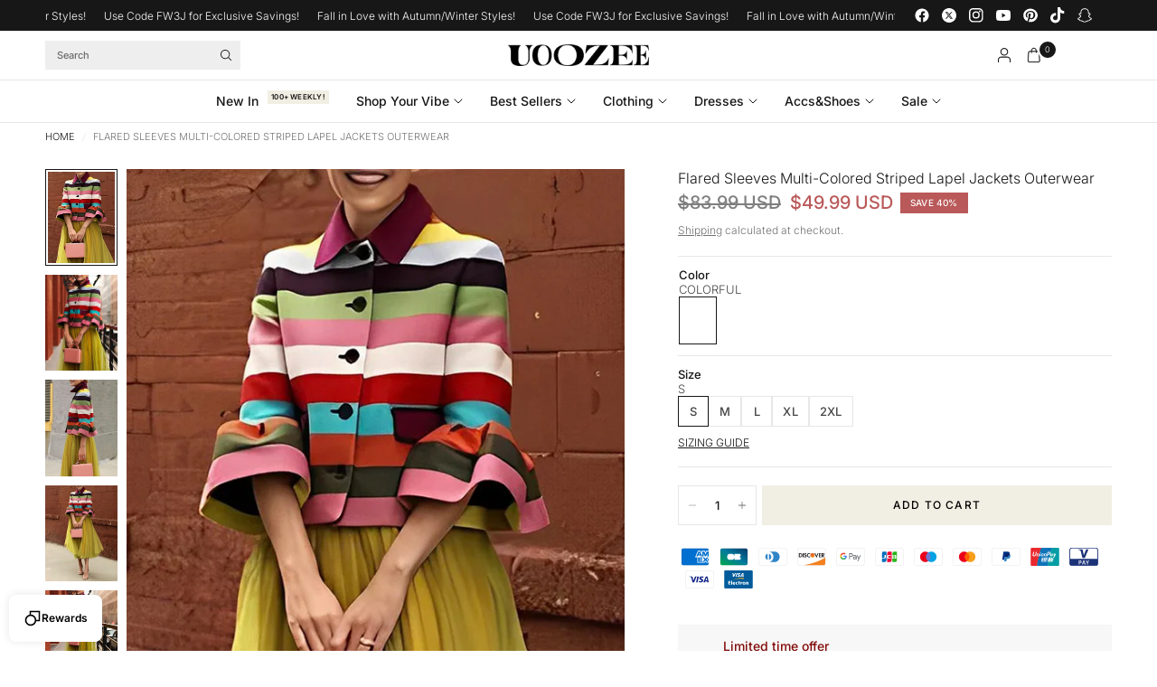

--- FILE ---
content_type: text/html; charset=utf-8
request_url: https://www.uoozee.com/products/flared-sleeves-multi-colored-striped-lapel-jackets-outerwear
body_size: 56949
content:
<!doctype html><html class="no-js" lang="en" dir="ltr">
  <head>
    <meta charset="utf-8">
    <meta http-equiv="X-UA-Compatible" content="IE=edge,chrome=1">
    <meta name="viewport" content="width=device-width, initial-scale=1, maximum-scale=5, viewport-fit=cover">
    <meta name="theme-color" content="#ffffff">
    <link rel="canonical" href="https://www.uoozee.com/products/flared-sleeves-multi-colored-striped-lapel-jackets-outerwear">
    <link rel="preconnect" href="https://cdn.shopify.com" crossorigin>
    <link rel="preload" as="style" href="//www.uoozee.com/cdn/shop/t/5/assets/app.css?v=182333858088410012321753777199">
<link rel="preload" as="style" href="//www.uoozee.com/cdn/shop/t/5/assets/product.css?v=121896461003240816161750214757">
<link rel="preload" as="image" href="//www.uoozee.com/cdn/shop/files/858f97631a94ac9584859d3ecb52310f.jpg?v=1748363998&width=375" imagesrcset="//www.uoozee.com/cdn/shop/files/858f97631a94ac9584859d3ecb52310f.jpg?v=1748363998&width=375 375w,//www.uoozee.com/cdn/shop/files/858f97631a94ac9584859d3ecb52310f.jpg?v=1748363998&width=640 640w,//www.uoozee.com/cdn/shop/files/858f97631a94ac9584859d3ecb52310f.jpg?v=1748363998&width=960 960w,//www.uoozee.com/cdn/shop/files/858f97631a94ac9584859d3ecb52310f.jpg?v=1748363998&width=1280 1280w" imagesizes="auto">




<link href="//www.uoozee.com/cdn/shop/t/5/assets/animations.min.js?v=125778792411641688251743732177" as="script" rel="preload">

<link href="//www.uoozee.com/cdn/shop/t/5/assets/header.js?v=62920542822381044541743732179" as="script" rel="preload">
<link href="//www.uoozee.com/cdn/shop/t/5/assets/vendor.min.js?v=155183056825146248701743732179" as="script" rel="preload">
<link href="//www.uoozee.com/cdn/shop/t/5/assets/app.js?v=5751039899311379441750306436" as="script" rel="preload">


<script>
window.lazySizesConfig = window.lazySizesConfig || {};
window.lazySizesConfig.expand = 250;
window.lazySizesConfig.loadMode = 1;
window.lazySizesConfig.loadHidden = false;
</script>


    <link rel="icon" type="image/png" href="//www.uoozee.com/cdn/shop/files/WechatIMG5907.png?crop=center&height=32&v=1752560045&width=32">

    

  



    


    <title>
  

  
    Flared Sleeves Multi-Colored Striped Lapel Jackets Outerwear
    
    
     &ndash; Uoozee official
  
</title>


<meta name="description" content="
  

  
    Sku CY-!116746 Material Polyester Style Flared Sleeves Feature Striped , Multi-Colored Neckline Lapel Occasion Going out , Casual , Stylish Selection Seasons Spring , Autumn Type Jackets , Outerwear Color COLORFUL Size S,M,L,XL,2XL Please consult the size chart we provide for this item&#39;s measurements to help you decide
  
"><link rel="preconnect" href="https://fonts.shopifycdn.com" crossorigin>

<meta property="og:site_name" content="Uoozee official">
<meta property="og:url" content="https://www.uoozee.com/products/flared-sleeves-multi-colored-striped-lapel-jackets-outerwear">
<meta property="og:title" content="Flared Sleeves Multi-Colored Striped Lapel Jackets Outerwear">
<meta property="og:type" content="product">
<meta property="og:description" content="Sku CY-!116746 Material Polyester Style Flared Sleeves Feature Striped , Multi-Colored Neckline Lapel Occasion Going out , Casual , Stylish Selection Seasons Spring , Autumn Type Jackets , Outerwear Color COLORFUL Size S,M,L,XL,2XL Please consult the size chart we provide for this item&#39;s measurements to help you decide"><meta property="og:image" content="http://www.uoozee.com/cdn/shop/files/858f97631a94ac9584859d3ecb52310f.jpg?v=1748363998">
  <meta property="og:image:secure_url" content="https://www.uoozee.com/cdn/shop/files/858f97631a94ac9584859d3ecb52310f.jpg?v=1748363998">
  <meta property="og:image:width" content="600">
  <meta property="og:image:height" content="800"><meta property="og:price:amount" content="49.99">
  <meta property="og:price:currency" content="USD"><meta name="twitter:site" content="@https://x.com/Uoozee_official"><meta name="twitter:card" content="summary_large_image">
<meta name="twitter:title" content="Flared Sleeves Multi-Colored Striped Lapel Jackets Outerwear">
<meta name="twitter:description" content="Sku CY-!116746 Material Polyester Style Flared Sleeves Feature Striped , Multi-Colored Neckline Lapel Occasion Going out , Casual , Stylish Selection Seasons Spring , Autumn Type Jackets , Outerwear Color COLORFUL Size S,M,L,XL,2XL Please consult the size chart we provide for this item&#39;s measurements to help you decide">


    <link href="//www.uoozee.com/cdn/shop/t/5/assets/app.css?v=182333858088410012321753777199" rel="stylesheet" type="text/css" media="all" />

    <style data-shopify>
	@font-face {
  font-family: Inter;
  font-weight: 300;
  font-style: normal;
  font-display: swap;
  src: url("//www.uoozee.com/cdn/fonts/inter/inter_n3.6faba940d2e90c9f1c2e0c5c2750b84af59fecc0.woff2") format("woff2"),
       url("//www.uoozee.com/cdn/fonts/inter/inter_n3.413aa818ec2103383c4ac7c3744c464d04b4db49.woff") format("woff");
}

@font-face {
  font-family: Inter;
  font-weight: 500;
  font-style: normal;
  font-display: swap;
  src: url("//www.uoozee.com/cdn/fonts/inter/inter_n5.d7101d5e168594dd06f56f290dd759fba5431d97.woff2") format("woff2"),
       url("//www.uoozee.com/cdn/fonts/inter/inter_n5.5332a76bbd27da00474c136abb1ca3cbbf259068.woff") format("woff");
}

@font-face {
  font-family: Inter;
  font-weight: 600;
  font-style: normal;
  font-display: swap;
  src: url("//www.uoozee.com/cdn/fonts/inter/inter_n6.771af0474a71b3797eb38f3487d6fb79d43b6877.woff2") format("woff2"),
       url("//www.uoozee.com/cdn/fonts/inter/inter_n6.88c903d8f9e157d48b73b7777d0642925bcecde7.woff") format("woff");
}

@font-face {
  font-family: Inter;
  font-weight: 300;
  font-style: italic;
  font-display: swap;
  src: url("//www.uoozee.com/cdn/fonts/inter/inter_i3.6d51b5c1aff0e6286c06ee460a22e95b7c89d160.woff2") format("woff2"),
       url("//www.uoozee.com/cdn/fonts/inter/inter_i3.125e6a7560f210d08832797e294849204cda4973.woff") format("woff");
}

@font-face {
  font-family: Inter;
  font-weight: 600;
  font-style: italic;
  font-display: swap;
  src: url("//www.uoozee.com/cdn/fonts/inter/inter_i6.3bbe0fe1c7ee4f282f9c2e296f3e4401a48cbe19.woff2") format("woff2"),
       url("//www.uoozee.com/cdn/fonts/inter/inter_i6.8bea21f57a10d5416ddf685e2c91682ec237876d.woff") format("woff");
}


		@font-face {
  font-family: "Bodoni Moda";
  font-weight: 400;
  font-style: normal;
  font-display: swap;
  src: url("//www.uoozee.com/cdn/fonts/bodoni_moda/bodonimoda_n4.025af1859727a91866b3c708393a6dc972156491.woff2") format("woff2"),
       url("//www.uoozee.com/cdn/fonts/bodoni_moda/bodonimoda_n4.aebb4417dfed0dc5ec4a330249c3862add089916.woff") format("woff");
}

@font-face {
  font-family: "Bodoni Moda";
  font-weight: 400;
  font-style: normal;
  font-display: swap;
  src: url("//www.uoozee.com/cdn/fonts/bodoni_moda/bodonimoda_n4.025af1859727a91866b3c708393a6dc972156491.woff2") format("woff2"),
       url("//www.uoozee.com/cdn/fonts/bodoni_moda/bodonimoda_n4.aebb4417dfed0dc5ec4a330249c3862add089916.woff") format("woff");
}

h1,h2,h3,h4,h5,h6,
	.h1,.h2,.h3,.h4,.h5,.h6,
	.logolink.text-logo,
	.heading-font,
	.h1-xlarge,
	.h1-large,
	.customer-addresses .my-address .address-index {
		font-style: normal;
		font-weight: 400;
		font-family: "Bodoni Moda", serif;
	}
	body,
	.body-font {
		font-style: normal;
		font-weight: 300;
		font-family: Inter, sans-serif;
	}
	:root {
		--mobile-swipe-width: calc(90vw - 30px);
		--font-body-scale: 1.0;
		--font-body-line-height-scale: 0.9;
		--font-body-letter-spacing: 0.0em;
		--font-body-medium-weight: 500;
    --font-body-bold-weight: 600;
		--font-announcement-scale: 1.0;
		--font-heading-scale: 1.0;
		--font-heading-line-height-scale: 1.0;
		--font-heading-line-height-scale-large: 1.1;
		--font-heading-letter-spacing: 0.0em;
		--font-navigation-scale: 1.0;
		--font-product-title-scale: 1.0;
		--font-product-title-line-height-scale: 1.0;
		--button-letter-spacing: 0.1em;

		--bg-body: #ffffff;
		--bg-body-rgb: 255,255,255;
		--bg-body-darken: #f7f7f7;
		--payment-terms-background-color: #ffffff;
		--color-body: #171717;
		--color-body-rgb: 23,23,23;
		--color-border: rgba(var(--color-body-rgb), 0.1);
		--color-accent: #171717;
		--color-accent-rgb: 23,23,23;
		--color-heading: #171717;
		--color-heading-rgb: 23,23,23;
		--color-overlay: #171717;
		--color-overlay-rgb: 23,23,23;

		--shopify-accelerated-checkout-button-block-size: 44px;
		--shopify-accelerated-checkout-inline-alignment: center;
		--shopify-accelerated-checkout-skeleton-animation-duration: 0.25s;

		--color-announcement-bar-text: #ffffff;
		--color-announcement-bar-bg: #171717;

		--color-header-bg: #ffffff;
		--color-header-bg-rgb: 255,255,255;
		--color-header-text: #171717;
		--color-header-text-rgb: 23,23,23;

		--solid-button-background: #f1eee3;
		--solid-button-background-hover: #e5e0cb;
		--solid-button-background-accent-hover:  #050505;
		--button-border-radius: 0px;
		--shopify-accelerated-checkout-button-border-radius: 0px;

		--color-price: #171717;
		--color-price-discounted: #ba5959;
		--color-star: #171717;
		--color-dots: #171717;

		--color-inventory-instock: #6da386;
		--color-inventory-lowstock: #ba5959;

		--section-spacing-mobile: 40px;
		--section-spacing-desktop: 80px;

		--color-badge-text: #ffffff;
		--color-badge-sold-out: #939393;
		--color-badge-sale: #ba5959;
		
		--color-badge-preorder: #6da386;
		--badge-corner-radius: 0px;

        --cust-new-arrival-tag-color: #f8f8f8;
		--cust-new-arrival-tag-text-color: #171717;

		--cust-best-sellers-tag-color: #f8f8f8;
		--cust-best-sellers-tag-text-color: #171717;

		--color-footer-text: #171717;
		--color-footer-text-rgb: 23,23,23;
		--color-footer-bg: #f5f5f5;
	}



</style>


    <script>
		window.theme = window.theme || {};
		theme = {
			settings: {
				money_with_currency_format:"${{amount}}",
				cart_drawer:true,
				product_id: 8914903171308,
				animation_easing: 'power1.out'
			},
			routes: {
				root_url: '/',
				cart_url: '/cart',
				cart_add_url: '/cart/add',
				search_url: '/search',
				cart_change_url: '/cart/change',
				cart_update_url: '/cart/update',
				cart_clear_url: '/cart/clear',
				predictive_search_url: '/search/suggest',
			},
			variantStrings: {
        addToCart: `Add to cart`,
        soldOut: `Sold out`,
        unavailable: `Unavailable`,
        preOrder: `Pre-order`,
      },
			strings: {
				requiresTerms: `You must agree with the terms and conditions of sales to check out`,
				showMore: `Show more`,
				showLess: `Show less`,
				showFilters: `Show filters`,
				shippingEstimatorNoResults: `Sorry, we do not ship to your address.`,
				shippingEstimatorOneResult: `There is one shipping rate for your address:`,
				shippingEstimatorMultipleResults: `There are several shipping rates for your address:`,
				shippingEstimatorError: `One or more error occurred while retrieving shipping rates:`
			}
		};
    </script>
    <script>window.performance && window.performance.mark && window.performance.mark('shopify.content_for_header.start');</script><meta name="google-site-verification" content="HhCVlwTcGWKyp1ZRpWspBXY7QAK1YE01q5wORs9wLAs">
<meta name="facebook-domain-verification" content="hw3g2971gmt2xuluzipb0enrkenp05">
<meta id="shopify-digital-wallet" name="shopify-digital-wallet" content="/75684675820/digital_wallets/dialog">
<meta name="shopify-checkout-api-token" content="51237660640543db032cf90f82607dbc">
<meta id="in-context-paypal-metadata" data-shop-id="75684675820" data-venmo-supported="false" data-environment="production" data-locale="en_US" data-paypal-v4="true" data-currency="USD">
<link rel="alternate" hreflang="x-default" href="https://www.uoozee.com/products/flared-sleeves-multi-colored-striped-lapel-jackets-outerwear">
<link rel="alternate" hreflang="en-US" href="https://www.uoozee.com/products/flared-sleeves-multi-colored-striped-lapel-jackets-outerwear">
<link rel="alternate" hreflang="es-US" href="https://www.uoozee.com/es/products/flared-sleeves-multi-colored-striped-lapel-jackets-outerwear">
<link rel="alternate" hreflang="fr-US" href="https://www.uoozee.com/fr/products/flared-sleeves-multi-colored-striped-lapel-jackets-outerwear">
<link rel="alternate" hreflang="pt-US" href="https://www.uoozee.com/pt/products/flared-sleeves-multi-colored-striped-lapel-jackets-outerwear">
<link rel="alternate" hreflang="it-US" href="https://www.uoozee.com/it/products/flared-sleeves-multi-colored-striped-lapel-jackets-outerwear">
<link rel="alternate" hreflang="de-US" href="https://www.uoozee.com/de/products/flared-sleeves-multi-colored-striped-lapel-jackets-outerwear">
<link rel="alternate" hreflang="tr-US" href="https://www.uoozee.com/tr/products/flared-sleeves-multi-colored-striped-lapel-jackets-outerwear">
<link rel="alternate" hreflang="ja-US" href="https://www.uoozee.com/ja/products/flared-sleeves-multi-colored-striped-lapel-jackets-outerwear">
<link rel="alternate" hreflang="ar-US" href="https://www.uoozee.com/ar/products/flared-sleeves-multi-colored-striped-lapel-jackets-outerwear">
<link rel="alternate" type="application/json+oembed" href="https://www.uoozee.com/products/flared-sleeves-multi-colored-striped-lapel-jackets-outerwear.oembed">
<script async="async" src="/checkouts/internal/preloads.js?locale=en-US"></script>
<script id="shopify-features" type="application/json">{"accessToken":"51237660640543db032cf90f82607dbc","betas":["rich-media-storefront-analytics"],"domain":"www.uoozee.com","predictiveSearch":true,"shopId":75684675820,"locale":"en"}</script>
<script>var Shopify = Shopify || {};
Shopify.shop = "uoozee-official.myshopify.com";
Shopify.locale = "en";
Shopify.currency = {"active":"USD","rate":"1.0"};
Shopify.country = "US";
Shopify.theme = {"name":"[1.0.0]Uoozee+DON'T REMOVE THIS","id":151061463276,"schema_name":"Ascension","schema_version":"2.0.0","theme_store_id":null,"role":"main"};
Shopify.theme.handle = "null";
Shopify.theme.style = {"id":null,"handle":null};
Shopify.cdnHost = "www.uoozee.com/cdn";
Shopify.routes = Shopify.routes || {};
Shopify.routes.root = "/";</script>
<script type="module">!function(o){(o.Shopify=o.Shopify||{}).modules=!0}(window);</script>
<script>!function(o){function n(){var o=[];function n(){o.push(Array.prototype.slice.apply(arguments))}return n.q=o,n}var t=o.Shopify=o.Shopify||{};t.loadFeatures=n(),t.autoloadFeatures=n()}(window);</script>
<script id="shop-js-analytics" type="application/json">{"pageType":"product"}</script>
<script defer="defer" async type="module" src="//www.uoozee.com/cdn/shopifycloud/shop-js/modules/v2/client.init-shop-cart-sync_C5BV16lS.en.esm.js"></script>
<script defer="defer" async type="module" src="//www.uoozee.com/cdn/shopifycloud/shop-js/modules/v2/chunk.common_CygWptCX.esm.js"></script>
<script type="module">
  await import("//www.uoozee.com/cdn/shopifycloud/shop-js/modules/v2/client.init-shop-cart-sync_C5BV16lS.en.esm.js");
await import("//www.uoozee.com/cdn/shopifycloud/shop-js/modules/v2/chunk.common_CygWptCX.esm.js");

  window.Shopify.SignInWithShop?.initShopCartSync?.({"fedCMEnabled":true,"windoidEnabled":true});

</script>
<script>(function() {
  var isLoaded = false;
  function asyncLoad() {
    if (isLoaded) return;
    isLoaded = true;
    var urls = ["https:\/\/loox.io\/widget\/dc3IkR7A-m\/loox.1750218064861.js?shop=uoozee-official.myshopify.com","https:\/\/d39va5bdt61idd.cloudfront.net\/carttrack.js?id=2658\u0026shop=uoozee-official.myshopify.com","https:\/\/d39va5bdt61idd.cloudfront.net\/cartAnimate.js?id=mdy7tqmu\u0026shop=uoozee-official.myshopify.com","https:\/\/static.seel.com\/shopify\/worry-free-purchase\/script\/uoozee-official.myshopify.com.js?shop=uoozee-official.myshopify.com","https:\/\/mds.oceanpayment.com\/assets\/shopifylogo\/paypal,visa,visa_electron,mastercard,maestro,jcb,american_express,diners_club,discover,unionpay,klarna.js?shop=uoozee-official.myshopify.com"];
    for (var i = 0; i < urls.length; i++) {
      var s = document.createElement('script');
      s.type = 'text/javascript';
      s.async = true;
      s.src = urls[i];
      var x = document.getElementsByTagName('script')[0];
      x.parentNode.insertBefore(s, x);
    }
  };
  if(window.attachEvent) {
    window.attachEvent('onload', asyncLoad);
  } else {
    window.addEventListener('load', asyncLoad, false);
  }
})();</script>
<script id="__st">var __st={"a":75684675820,"offset":28800,"reqid":"88e853e7-a8da-42b4-b952-3459dc20e20a-1768712838","pageurl":"www.uoozee.com\/products\/flared-sleeves-multi-colored-striped-lapel-jackets-outerwear","u":"cf3face103c1","p":"product","rtyp":"product","rid":8914903171308};</script>
<script>window.ShopifyPaypalV4VisibilityTracking = true;</script>
<script id="captcha-bootstrap">!function(){'use strict';const t='contact',e='account',n='new_comment',o=[[t,t],['blogs',n],['comments',n],[t,'customer']],c=[[e,'customer_login'],[e,'guest_login'],[e,'recover_customer_password'],[e,'create_customer']],r=t=>t.map((([t,e])=>`form[action*='/${t}']:not([data-nocaptcha='true']) input[name='form_type'][value='${e}']`)).join(','),a=t=>()=>t?[...document.querySelectorAll(t)].map((t=>t.form)):[];function s(){const t=[...o],e=r(t);return a(e)}const i='password',u='form_key',d=['recaptcha-v3-token','g-recaptcha-response','h-captcha-response',i],f=()=>{try{return window.sessionStorage}catch{return}},m='__shopify_v',_=t=>t.elements[u];function p(t,e,n=!1){try{const o=window.sessionStorage,c=JSON.parse(o.getItem(e)),{data:r}=function(t){const{data:e,action:n}=t;return t[m]||n?{data:e,action:n}:{data:t,action:n}}(c);for(const[e,n]of Object.entries(r))t.elements[e]&&(t.elements[e].value=n);n&&o.removeItem(e)}catch(o){console.error('form repopulation failed',{error:o})}}const l='form_type',E='cptcha';function T(t){t.dataset[E]=!0}const w=window,h=w.document,L='Shopify',v='ce_forms',y='captcha';let A=!1;((t,e)=>{const n=(g='f06e6c50-85a8-45c8-87d0-21a2b65856fe',I='https://cdn.shopify.com/shopifycloud/storefront-forms-hcaptcha/ce_storefront_forms_captcha_hcaptcha.v1.5.2.iife.js',D={infoText:'Protected by hCaptcha',privacyText:'Privacy',termsText:'Terms'},(t,e,n)=>{const o=w[L][v],c=o.bindForm;if(c)return c(t,g,e,D).then(n);var r;o.q.push([[t,g,e,D],n]),r=I,A||(h.body.append(Object.assign(h.createElement('script'),{id:'captcha-provider',async:!0,src:r})),A=!0)});var g,I,D;w[L]=w[L]||{},w[L][v]=w[L][v]||{},w[L][v].q=[],w[L][y]=w[L][y]||{},w[L][y].protect=function(t,e){n(t,void 0,e),T(t)},Object.freeze(w[L][y]),function(t,e,n,w,h,L){const[v,y,A,g]=function(t,e,n){const i=e?o:[],u=t?c:[],d=[...i,...u],f=r(d),m=r(i),_=r(d.filter((([t,e])=>n.includes(e))));return[a(f),a(m),a(_),s()]}(w,h,L),I=t=>{const e=t.target;return e instanceof HTMLFormElement?e:e&&e.form},D=t=>v().includes(t);t.addEventListener('submit',(t=>{const e=I(t);if(!e)return;const n=D(e)&&!e.dataset.hcaptchaBound&&!e.dataset.recaptchaBound,o=_(e),c=g().includes(e)&&(!o||!o.value);(n||c)&&t.preventDefault(),c&&!n&&(function(t){try{if(!f())return;!function(t){const e=f();if(!e)return;const n=_(t);if(!n)return;const o=n.value;o&&e.removeItem(o)}(t);const e=Array.from(Array(32),(()=>Math.random().toString(36)[2])).join('');!function(t,e){_(t)||t.append(Object.assign(document.createElement('input'),{type:'hidden',name:u})),t.elements[u].value=e}(t,e),function(t,e){const n=f();if(!n)return;const o=[...t.querySelectorAll(`input[type='${i}']`)].map((({name:t})=>t)),c=[...d,...o],r={};for(const[a,s]of new FormData(t).entries())c.includes(a)||(r[a]=s);n.setItem(e,JSON.stringify({[m]:1,action:t.action,data:r}))}(t,e)}catch(e){console.error('failed to persist form',e)}}(e),e.submit())}));const S=(t,e)=>{t&&!t.dataset[E]&&(n(t,e.some((e=>e===t))),T(t))};for(const o of['focusin','change'])t.addEventListener(o,(t=>{const e=I(t);D(e)&&S(e,y())}));const B=e.get('form_key'),M=e.get(l),P=B&&M;t.addEventListener('DOMContentLoaded',(()=>{const t=y();if(P)for(const e of t)e.elements[l].value===M&&p(e,B);[...new Set([...A(),...v().filter((t=>'true'===t.dataset.shopifyCaptcha))])].forEach((e=>S(e,t)))}))}(h,new URLSearchParams(w.location.search),n,t,e,['guest_login'])})(!0,!0)}();</script>
<script integrity="sha256-4kQ18oKyAcykRKYeNunJcIwy7WH5gtpwJnB7kiuLZ1E=" data-source-attribution="shopify.loadfeatures" defer="defer" src="//www.uoozee.com/cdn/shopifycloud/storefront/assets/storefront/load_feature-a0a9edcb.js" crossorigin="anonymous"></script>
<script data-source-attribution="shopify.dynamic_checkout.dynamic.init">var Shopify=Shopify||{};Shopify.PaymentButton=Shopify.PaymentButton||{isStorefrontPortableWallets:!0,init:function(){window.Shopify.PaymentButton.init=function(){};var t=document.createElement("script");t.src="https://www.uoozee.com/cdn/shopifycloud/portable-wallets/latest/portable-wallets.en.js",t.type="module",document.head.appendChild(t)}};
</script>
<script data-source-attribution="shopify.dynamic_checkout.buyer_consent">
  function portableWalletsHideBuyerConsent(e){var t=document.getElementById("shopify-buyer-consent"),n=document.getElementById("shopify-subscription-policy-button");t&&n&&(t.classList.add("hidden"),t.setAttribute("aria-hidden","true"),n.removeEventListener("click",e))}function portableWalletsShowBuyerConsent(e){var t=document.getElementById("shopify-buyer-consent"),n=document.getElementById("shopify-subscription-policy-button");t&&n&&(t.classList.remove("hidden"),t.removeAttribute("aria-hidden"),n.addEventListener("click",e))}window.Shopify?.PaymentButton&&(window.Shopify.PaymentButton.hideBuyerConsent=portableWalletsHideBuyerConsent,window.Shopify.PaymentButton.showBuyerConsent=portableWalletsShowBuyerConsent);
</script>
<script data-source-attribution="shopify.dynamic_checkout.cart.bootstrap">document.addEventListener("DOMContentLoaded",(function(){function t(){return document.querySelector("shopify-accelerated-checkout-cart, shopify-accelerated-checkout")}if(t())Shopify.PaymentButton.init();else{new MutationObserver((function(e,n){t()&&(Shopify.PaymentButton.init(),n.disconnect())})).observe(document.body,{childList:!0,subtree:!0})}}));
</script>
<script id='scb4127' type='text/javascript' async='' src='https://www.uoozee.com/cdn/shopifycloud/privacy-banner/storefront-banner.js'></script><link id="shopify-accelerated-checkout-styles" rel="stylesheet" media="screen" href="https://www.uoozee.com/cdn/shopifycloud/portable-wallets/latest/accelerated-checkout-backwards-compat.css" crossorigin="anonymous">
<style id="shopify-accelerated-checkout-cart">
        #shopify-buyer-consent {
  margin-top: 1em;
  display: inline-block;
  width: 100%;
}

#shopify-buyer-consent.hidden {
  display: none;
}

#shopify-subscription-policy-button {
  background: none;
  border: none;
  padding: 0;
  text-decoration: underline;
  font-size: inherit;
  cursor: pointer;
}

#shopify-subscription-policy-button::before {
  box-shadow: none;
}

      </style>

<script>window.performance && window.performance.mark && window.performance.mark('shopify.content_for_header.end');</script>
    <!-- Header hook for plugins -->

    <script>
      document.documentElement.className = document.documentElement.className.replace('no-js', 'js');
    </script>
    
  <!-- BEGIN app block: shopify://apps/oxi-social-login/blocks/social-login-embed/24ad60bc-8f09-42fa-807e-e5eda0fdae17 -->



<!-- END app block --><!-- BEGIN app block: shopify://apps/yotpo-loyalty-rewards/blocks/loader-app-embed-block/2f9660df-5018-4e02-9868-ee1fb88d6ccd -->
    <script src="https://cdn-widgetsrepository.yotpo.com/v1/loader/z38RpCaztrFPxRRuSB-Q1A" async></script>




<!-- END app block --><!-- BEGIN app block: shopify://apps/amplify-bundles-upsell/blocks/main-widget-loader-script/f54ff67e-3f69-4df2-845e-7476ce633252 -->  
  <script defer src="https://cdn.pickystory.com/widget/dist/latest/pickystory-widget.min.js"></script>




<script>
  window.pickystory = window.pickystory || {};
  window.pickystory.localization = {
  
    routes: {
      'routes.root_url': '/',
      'routes.account_url': '/account',
      'routes.account_login_url': '/account/login',
      'routes.account_logout_url': '/account/logout',
      'routes.account_register_url': '/account/register',
      'routes.account_addresses_url': '/account/addresses',
      'routes.collections_url': '/collections',
      'routes.all_products_collection_url': '/collections/all',
      'routes.search_url': '/search',
      'routes.predictive_search_url': '/search/suggest',
      'routes.cart_url': '/cart',
      'routes.cart_add_url': '/cart/add',
      'routes.cart_change_url': '/cart/change',
      'routes.cart_clear_url': '/cart/clear',
      'routes.cart_update_url': '/cart/update',
      'routes.product_recommendations_url': '/recommendations/products',
    },
  };</script>





<!-- BEGIN app snippet: global-theme-settings --><script data-amplify="global-settings-json-data" type="application/json">
{
  "settings": {"enablePickyStoryBranding":true,"enableSwitchingLanguages":false,"enableLocalizeCurrency":true,"enableCompactVariantPicker":false,"bundleDiscountTitle":"AMPLIFY-DISCOUNT","quantityBreaksDiscountTitle":"PICKY-VOLUME-DISCOUNT","bundleNoteDescription":"Bundle “${bundle_name}” (group ${purchased_bundle_id})","bundleNotePrefix":"Part of","displayBundleNoteOnChildProducts":true,"redirectFromBuilderInlineProductPageToScenario":true,"displayShopifyCompareAtPriceOnByobProduct":false,"showByobSectionsOpenedByDefault":false,"variantPickerLook":"Dropdown","showProductCardImagesWithoutVariant":true,"productCardImagesAspectRatioHeight":7,"productCardImagesAspectRatioWidth":5,"enableWidgetSDK":false},
  "amplifyTheme": {"settings":{"showProductCardLabels":true,"showProductQuantityInput":true,"showProductCardImagesWithoutVariant":true,"widgetsHeaderAlignment":"Left","widgetsCtaAlignment":"Bottom","variantPickerLook":"Dropdown","variantColorPickerLook":"Dropdown","showSelectedSwatchLabel":false,"enableOptionTitleDisplay":false},"styles":{"themeBackgroundColor":"#FFFFFF","themeColor":"#1B1C30","themeAccentBackgroundColor":"#1B1C30","themeAccentColor":"#FFFFFF","themeFontFamily":"Sans-serif","themeBorderRadiusScale":0,"productCardNameFontSizeScale":1,"productCardNameFontWeightScale":1,"productCardNameColor":null,"productCardImagesAspectRatioHeight":7,"productCardImagesAspectRatioWidth":5,"productCardTotalPriceFontSizeScale":1,"productCardTotalPriceFontWeightScale":1,"productCardTotalPriceColor":null,"productComparePriceFontSizeScale":1,"productComparePriceFontWeightScale":1,"productComparePriceColor":null,"productCheckboxBackgroundColor":null,"productCheckboxColor":null,"widgetsHeaderFontSizeScale":1,"widgetsHeaderFontWeightScale":1,"widgetsHeaderColor":null,"widgetsSubHeaderFontSizeScale":1,"widgetsSubHeaderFontWeightScale":1,"widgetsSubHeaderColor":null,"widgetsCtaFontSizeScale":1,"widgetsCtaFontWeightScale":1,"widgetsCtaBackgroundColor":null,"widgetsCtaColor":null,"widgetsCheckboxBackgroundColor":null,"widgetsCheckboxColor":null,"widgetsPriceFontSizeScale":1,"widgetsPriceFontWeightScale":1,"widgetsPriceColor":null,"widgetsDiscountPriceFontSizeScale":1,"widgetsDiscountPriceFontWeightScale":1,"widgetsDiscountPriceColor":null,"swatchesSizeScale":1,"swatchesBorderRadiusScale":1,"swatchesBorderWidthScale":0.25,"selectedSwatchLabelSizeScale":1,"pillsSizeScale":1,"pillsBorderRadiusScale":1,"pillsBorderWidthScale":0.25,"themeCustomCss":""}}
}
</script>


  <style data-amplify-widget-styles>
    .picky-widget {
      --ps-theme-font-family: Sans-serif;
      --ps-theme-color: #1B1C30;
      --ps-theme-background-color: #FFFFFF;
      --ps-theme-accent-color: #FFFFFF;
      --ps-theme-accent-background-color: #1B1C30;
      --ps-theme-product-card-name-font-size-scale: 1;
      --ps-theme-product-card-name-font-weight-scale: 1;
      --ps-theme-widgets-header-font-size-scale: 1;
      --ps-theme-widgets-header-font-weight-scale: 1;
      --ps-theme-widgets-sub-header-font-size-scale: 1;
      --ps-theme-widgets-sub-header-font-weight-scale: 1;
      --ps-theme-widgets-cta-font-size-scale: 1;
      --ps-theme-widgets-cta-font-weight-scale: 1;
      --ps-theme-swatches-size-scale: 1;
      --ps-theme-swatches-radius-scale: 1;
      --ps-theme-swatches-border-scale: 0.25;
      --ps-theme-pills-size-scale: 1;
      --ps-theme-pills-radius-scale: 1;
      --ps-theme-pills-border-scale: 0.25;
    }
    
  </style>

<!-- END app snippet -->


  <script>
    window.pickystory = window.pickystory || {};
    window.pickystory.currentPageProduct = { id: 8914903171308 };
  </script>

<!-- BEGIN app snippet: amplify-data -->










  
<!-- BEGIN app snippet: force-byob-inline-page-redirect -->


  
    
    
    
  

<!-- END app snippet -->

  
<!-- BEGIN app snippet: amplify-products-json --><script data-amplify="bundle-products-json-data" type="application/json">
  {
    "products": [{
        "availableForSale": true,
        "id": 8914903171308,
        "handle": "flared-sleeves-multi-colored-striped-lapel-jackets-outerwear",
        "title": "Flared Sleeves Multi-Colored Striped Lapel Jackets Outerwear",
        "bodyHtml": "\u003ctable style=\"99%\"\u003e\u003ctbody\u003e\n\u003ctr\u003e\n\u003ctd style=\"width:25%\"\u003eSku\u003c\/td\u003e\n\u003ctd style=\"width:43%\"\u003eCY-!116746\u003c\/td\u003e\n\u003c\/tr\u003e\n\u003ctr\u003e\n\u003ctd style=\"width:25%\"\u003eMaterial\u003c\/td\u003e\n\u003ctd style=\"width:43%\"\u003ePolyester \u003c\/td\u003e\n\u003c\/tr\u003e\n\u003ctr\u003e\n\u003ctd style=\"width:25%\"\u003eStyle\u003c\/td\u003e\n\u003ctd style=\"width:43%\"\u003eFlared Sleeves \u003c\/td\u003e\n\u003c\/tr\u003e\n\u003ctr\u003e\n\u003ctd style=\"width:25%\"\u003eFeature\u003c\/td\u003e\n\u003ctd style=\"width:43%\"\u003eStriped , Multi-Colored \u003c\/td\u003e\n\u003c\/tr\u003e\n\u003ctr\u003e\n\u003ctd style=\"width:25%\"\u003eNeckline\u003c\/td\u003e\n\u003ctd style=\"width:43%\"\u003eLapel \u003c\/td\u003e\n\u003c\/tr\u003e\n\u003ctr\u003e\n\u003ctd style=\"width:25%\"\u003eOccasion\u003c\/td\u003e\n\u003ctd style=\"width:43%\"\u003eGoing out , Casual , Stylish Selection \u003c\/td\u003e\n\u003c\/tr\u003e\n\u003ctr\u003e\n\u003ctd style=\"width:25%\"\u003eSeasons\u003c\/td\u003e\n\u003ctd style=\"width:43%\"\u003eSpring , Autumn \u003c\/td\u003e\n\u003c\/tr\u003e\n\u003ctr\u003e\n\u003ctd style=\"width:25%\"\u003eType\u003c\/td\u003e\n\u003ctd style=\"width:43%\"\u003eJackets , Outerwear \u003c\/td\u003e\n\u003c\/tr\u003e\n\u003ctr\u003e\n\u003ctd style=\"width:25%\"\u003eColor\u003c\/td\u003e\n\u003ctd style=\"width:43%\"\u003eCOLORFUL\u003c\/td\u003e\n\u003c\/tr\u003e\n\u003ctr\u003e\n\u003ctd style=\"width:25%\"\u003eSize\u003c\/td\u003e\n\u003ctd style=\"width:43%\"\u003eS,M,L,XL,2XL\u003c\/td\u003e\n\u003c\/tr\u003e\n\u003c\/tbody\u003e\u003c\/table\u003e\r\n                                            \u003cbr\u003e \r\n                                            \u003cbr\u003e\u003cdiv\u003e\u003cp style=\"color: #ef4b4b;\"\u003ePlease consult the size chart we provide for this item's measurements to help you decide which size to buy.Please note: There may be 1-3cm differ due to manual measurement.\u003c\/p\u003e\u003c\/div\u003e\u003ca class=\"normalc activec\" onclick=\"_changeUnit(1)\"\u003eCM\u003c\/a\u003e\u003ca class=\"normalc\" onclick=\"_changeUnit(2)\"\u003eINCH\u003c\/a\u003e\u003ctable class=\"gridtable\" id=\"zh-size-table\"\u003e\n\u003cthead\u003e\u003ctr\u003e\n\u003cth\u003e\u003cspan class=\"sizetitle\"\u003e\u003c\/span\u003e\u003c\/th\u003e\n\u003cth\u003eBust\u003c\/th\u003e\n\u003cth\u003eShoulder\u003c\/th\u003e\n\u003cth\u003eSleeve\u003c\/th\u003e\n\u003cth\u003eTop Length\u003c\/th\u003e\n\u003cth\u003eHemline\u003c\/th\u003e\n\u003c\/tr\u003e\u003c\/thead\u003e\n\u003ctbody\u003e\n\u003ctr\u003e\n\u003ctd\u003eS\u003c\/td\u003e\n\u003ctd\u003e\u003cspan class=\"sizeSpan\" data-size=\"96\" data-trans=\"true\"\u003e96\u003c\/span\u003e\u003c\/td\u003e\n\u003ctd\u003e\u003cspan class=\"sizeSpan\" data-size=\"39\" data-trans=\"true\"\u003e39\u003c\/span\u003e\u003c\/td\u003e\n\u003ctd\u003e\u003cspan class=\"sizeSpan\" data-size=\"46\" data-trans=\"true\"\u003e46\u003c\/span\u003e\u003c\/td\u003e\n\u003ctd\u003e\u003cspan class=\"sizeSpan\" data-size=\"54\" data-trans=\"true\"\u003e54\u003c\/span\u003e\u003c\/td\u003e\n\u003ctd\u003e\u003cspan class=\"sizeSpan\" data-size=\"100\" data-trans=\"true\"\u003e100\u003c\/span\u003e\u003c\/td\u003e\n\u003c\/tr\u003e\n\u003ctr\u003e\n\u003ctd\u003eM\u003c\/td\u003e\n\u003ctd\u003e\u003cspan class=\"sizeSpan\" data-size=\"100\" data-trans=\"true\"\u003e100\u003c\/span\u003e\u003c\/td\u003e\n\u003ctd\u003e\u003cspan class=\"sizeSpan\" data-size=\"40\" data-trans=\"true\"\u003e40\u003c\/span\u003e\u003c\/td\u003e\n\u003ctd\u003e\u003cspan class=\"sizeSpan\" data-size=\"47\" data-trans=\"true\"\u003e47\u003c\/span\u003e\u003c\/td\u003e\n\u003ctd\u003e\u003cspan class=\"sizeSpan\" data-size=\"55\" data-trans=\"true\"\u003e55\u003c\/span\u003e\u003c\/td\u003e\n\u003ctd\u003e\u003cspan class=\"sizeSpan\" data-size=\"104\" data-trans=\"true\"\u003e104\u003c\/span\u003e\u003c\/td\u003e\n\u003c\/tr\u003e\n\u003ctr\u003e\n\u003ctd\u003eL\u003c\/td\u003e\n\u003ctd\u003e\u003cspan class=\"sizeSpan\" data-size=\"104\" data-trans=\"true\"\u003e104\u003c\/span\u003e\u003c\/td\u003e\n\u003ctd\u003e\u003cspan class=\"sizeSpan\" data-size=\"41\" data-trans=\"true\"\u003e41\u003c\/span\u003e\u003c\/td\u003e\n\u003ctd\u003e\u003cspan class=\"sizeSpan\" data-size=\"48\" data-trans=\"true\"\u003e48\u003c\/span\u003e\u003c\/td\u003e\n\u003ctd\u003e\u003cspan class=\"sizeSpan\" data-size=\"56\" data-trans=\"true\"\u003e56\u003c\/span\u003e\u003c\/td\u003e\n\u003ctd\u003e\u003cspan class=\"sizeSpan\" data-size=\"108\" data-trans=\"true\"\u003e108\u003c\/span\u003e\u003c\/td\u003e\n\u003c\/tr\u003e\n\u003ctr\u003e\n\u003ctd\u003eXL\u003c\/td\u003e\n\u003ctd\u003e\u003cspan class=\"sizeSpan\" data-size=\"108\" data-trans=\"true\"\u003e108\u003c\/span\u003e\u003c\/td\u003e\n\u003ctd\u003e\u003cspan class=\"sizeSpan\" data-size=\"42\" data-trans=\"true\"\u003e42\u003c\/span\u003e\u003c\/td\u003e\n\u003ctd\u003e\u003cspan class=\"sizeSpan\" data-size=\"49\" data-trans=\"true\"\u003e49\u003c\/span\u003e\u003c\/td\u003e\n\u003ctd\u003e\u003cspan class=\"sizeSpan\" data-size=\"57\" data-trans=\"true\"\u003e57\u003c\/span\u003e\u003c\/td\u003e\n\u003ctd\u003e\u003cspan class=\"sizeSpan\" data-size=\"112\" data-trans=\"true\"\u003e112\u003c\/span\u003e\u003c\/td\u003e\n\u003c\/tr\u003e\n\u003ctr\u003e\n\u003ctd\u003e2XL\u003c\/td\u003e\n\u003ctd\u003e\u003cspan class=\"sizeSpan\" data-size=\"112\" data-trans=\"true\"\u003e112\u003c\/span\u003e\u003c\/td\u003e\n\u003ctd\u003e\u003cspan class=\"sizeSpan\" data-size=\"43\" data-trans=\"true\"\u003e43\u003c\/span\u003e\u003c\/td\u003e\n\u003ctd\u003e\u003cspan class=\"sizeSpan\" data-size=\"50\" data-trans=\"true\"\u003e50\u003c\/span\u003e\u003c\/td\u003e\n\u003ctd\u003e\u003cspan class=\"sizeSpan\" data-size=\"58\" data-trans=\"true\"\u003e58\u003c\/span\u003e\u003c\/td\u003e\n\u003ctd\u003e\u003cspan class=\"sizeSpan\" data-size=\"116\" data-trans=\"true\"\u003e116\u003c\/span\u003e\u003c\/td\u003e\n\u003c\/tr\u003e\n\u003c\/tbody\u003e\n\u003c\/table\u003e\r\n                                            \u003cbr\u003e",
        "vendor": "uoozee-official",
        "imageSrc": "\/\/www.uoozee.com\/cdn\/shop\/files\/858f97631a94ac9584859d3ecb52310f.jpg?v=1748363998","variants": [{
            "availableForSale": true,
            "id": 46488836702444,
            "title": "COLORFUL \/ S",
            "price": 4999,
            "compareAtPrice": 8399,
            "sku": "CY-!116746-C1804S1563",
            "image": {
              "id": 43472297099500,
              "height": 800,
              "position": 1,
              "src": "\/\/www.uoozee.com\/cdn\/shop\/files\/858f97631a94ac9584859d3ecb52310f.jpg?v=1748363998",
              "width": 600
            },
            "selectedOptions": [{
                
                
                "id": 3324061221100,
                "name": "COLORFUL"
              },
{
                
                
                "id": 3324061253868,
                "name": "S"
              }
]},
          {
            "availableForSale": true,
            "id": 46488836735212,
            "title": "COLORFUL \/ M",
            "price": 4999,
            "compareAtPrice": 8399,
            "sku": "CY-!116746-C1804S1564",
            "image": {
              "id": 43472297099500,
              "height": 800,
              "position": 1,
              "src": "\/\/www.uoozee.com\/cdn\/shop\/files\/858f97631a94ac9584859d3ecb52310f.jpg?v=1748363998",
              "width": 600
            },
            "selectedOptions": [{
                
                
                "id": 3324061221100,
                "name": "COLORFUL"
              },
{
                
                
                "id": 3324061286636,
                "name": "M"
              }
]},
          {
            "availableForSale": true,
            "id": 46488836767980,
            "title": "COLORFUL \/ L",
            "price": 4999,
            "compareAtPrice": 8399,
            "sku": "CY-!116746-C1804S1565",
            "image": {
              "id": 43472297099500,
              "height": 800,
              "position": 1,
              "src": "\/\/www.uoozee.com\/cdn\/shop\/files\/858f97631a94ac9584859d3ecb52310f.jpg?v=1748363998",
              "width": 600
            },
            "selectedOptions": [{
                
                
                "id": 3324061221100,
                "name": "COLORFUL"
              },
{
                
                
                "id": 3324061319404,
                "name": "L"
              }
]},
          {
            "availableForSale": true,
            "id": 46488836800748,
            "title": "COLORFUL \/ XL",
            "price": 4999,
            "compareAtPrice": 8399,
            "sku": "CY-!116746-C1804S1566",
            "image": {
              "id": 43472297099500,
              "height": 800,
              "position": 1,
              "src": "\/\/www.uoozee.com\/cdn\/shop\/files\/858f97631a94ac9584859d3ecb52310f.jpg?v=1748363998",
              "width": 600
            },
            "selectedOptions": [{
                
                
                "id": 3324061221100,
                "name": "COLORFUL"
              },
{
                
                
                "id": 3324061352172,
                "name": "XL"
              }
]},
          {
            "availableForSale": true,
            "id": 46488836833516,
            "title": "COLORFUL \/ 2XL",
            "price": 4999,
            "compareAtPrice": 8399,
            "sku": "CY-!116746-C1804S1567",
            "image": {
              "id": 43472297099500,
              "height": 800,
              "position": 1,
              "src": "\/\/www.uoozee.com\/cdn\/shop\/files\/858f97631a94ac9584859d3ecb52310f.jpg?v=1748363998",
              "width": 600
            },
            "selectedOptions": [{
                
                
                "id": 3324061221100,
                "name": "COLORFUL"
              },
{
                
                
                "id": 3324061384940,
                "name": "2XL"
              }
]}],
        "options": [{
            "name": "Color",
            "position": 1,
            "selectedValue": "COLORFUL",
            "optionValues": [{
                
                
                "id": 3324061221100,
                "name": "COLORFUL"
              }
]
          },
{
            "name": "Size",
            "position": 2,
            "selectedValue": "S",
            "optionValues": [{
                
                
                "id": 3324061253868,
                "name": "S"
              },
{
                
                
                "id": 3324061286636,
                "name": "M"
              },
{
                
                
                "id": 3324061319404,
                "name": "L"
              },
{
                
                
                "id": 3324061352172,
                "name": "XL"
              },
{
                
                
                "id": 3324061384940,
                "name": "2XL"
              }
]
          }
],
        "images": [{
            "id": 43472297099500,
            "height": 800,
            "position": 1,
            "src": "\/\/www.uoozee.com\/cdn\/shop\/files\/858f97631a94ac9584859d3ecb52310f.jpg?v=1748363998",
            "width": 600
          },
{
            "id": 43472297132268,
            "height": 800,
            "position": 2,
            "src": "\/\/www.uoozee.com\/cdn\/shop\/files\/fef38d72855f743d7e432241cdcf5570.jpg?v=1748363998",
            "width": 600
          },
{
            "id": 43472297165036,
            "height": 800,
            "position": 3,
            "src": "\/\/www.uoozee.com\/cdn\/shop\/files\/02c0e2970c68cf409ed7b4d1dc910e83.jpg?v=1748363998",
            "width": 600
          },
{
            "id": 43472297197804,
            "height": 800,
            "position": 4,
            "src": "\/\/www.uoozee.com\/cdn\/shop\/files\/2ad2ddef65f2ae363d28d0c3423bf3d7.jpg?v=1748363998",
            "width": 600
          },
{
            "id": 43472297230572,
            "height": 800,
            "position": 5,
            "src": "\/\/www.uoozee.com\/cdn\/shop\/files\/f658412627b9c9058507d3c80a919cc1.jpg?v=1748363998",
            "width": 600
          },
{
            "id": 43472297263340,
            "height": 800,
            "position": 6,
            "src": "\/\/www.uoozee.com\/cdn\/shop\/files\/579771b403a934c0508335c8da6f66ad.jpg?v=1748363998",
            "width": 600
          },
{
            "id": 43472297296108,
            "height": 800,
            "position": 7,
            "src": "\/\/www.uoozee.com\/cdn\/shop\/files\/4aec8f93960ccb9c4196457c294a049a.jpg?v=1748363998",
            "width": 600
          },
{
            "id": 43472297328876,
            "height": 800,
            "position": 8,
            "src": "\/\/www.uoozee.com\/cdn\/shop\/files\/ffc7dae5b563289ccfced5ffb3eb6a88.jpg?v=1748363998",
            "width": 600
          },
{
            "id": 43472297361644,
            "height": 800,
            "position": 9,
            "src": "\/\/www.uoozee.com\/cdn\/shop\/files\/08fe7b15fd6d7bb921d3b5ae6babf269.jpg?v=1748363998",
            "width": 600
          },
{
            "id": 43472297394412,
            "height": 800,
            "position": 10,
            "src": "\/\/www.uoozee.com\/cdn\/shop\/files\/bed7d1eb6080ceb80c5b2b94956829e8.jpg?v=1748363998",
            "width": 600
          },
{
            "id": 43472297427180,
            "height": 800,
            "position": 11,
            "src": "\/\/www.uoozee.com\/cdn\/shop\/files\/b7d8fbe2d27f3186ed602a60964e6f18.jpg?v=1748363998",
            "width": 600
          },
{
            "id": 43472297459948,
            "height": 800,
            "position": 12,
            "src": "\/\/www.uoozee.com\/cdn\/shop\/files\/3d4f62def93d488b55501af7f8e86e5c.jpg?v=1748363998",
            "width": 600
          },
{
            "id": 43472297492716,
            "height": 800,
            "position": 13,
            "src": "\/\/www.uoozee.com\/cdn\/shop\/files\/93ed23bcc028ba3458d507829d84e2e1.jpg?v=1748363998",
            "width": 600
          }
]
      }]
  }
</script>
<!-- END app snippet -->


<!-- END app snippet -->
<!-- END app block --><!-- BEGIN app block: shopify://apps/transcy/blocks/switcher_embed_block/bce4f1c0-c18c-43b0-b0b2-a1aefaa44573 --><!-- BEGIN app snippet: fa_translate_core --><script>
    (function () {
        console.log("transcy ignore convert TC value",typeof transcy_ignoreConvertPrice != "undefined");
        
        function addMoneyTag(mutations, observer) {
            let currencyCookie = getCookieCore("transcy_currency");
            
            let shopifyCurrencyRegex = buildXPathQuery(
                window.ShopifyTC.shopifyCurrency.price_currency
            );
            let currencyRegex = buildCurrencyRegex(window.ShopifyTC.shopifyCurrency.price_currency)
            let tempTranscy = document.evaluate(shopifyCurrencyRegex, document, null, XPathResult.ORDERED_NODE_SNAPSHOT_TYPE, null);
            for (let iTranscy = 0; iTranscy < tempTranscy.snapshotLength; iTranscy++) {
                let elTranscy = tempTranscy.snapshotItem(iTranscy);
                if (elTranscy.innerHTML &&
                !elTranscy.classList.contains('transcy-money') && (typeof transcy_ignoreConvertPrice == "undefined" ||
                !transcy_ignoreConvertPrice?.some(className => elTranscy.classList?.contains(className))) && elTranscy?.childNodes?.length == 1) {
                    if (!window.ShopifyTC?.shopifyCurrency?.price_currency || currencyCookie == window.ShopifyTC?.currency?.active || !currencyCookie) {
                        addClassIfNotExists(elTranscy, 'notranslate');
                        continue;
                    }

                    elTranscy.classList.add('transcy-money');
                    let innerHTML = replaceMatches(elTranscy?.textContent, currencyRegex);
                    elTranscy.innerHTML = innerHTML;
                    if (!innerHTML.includes("tc-money")) {
                        addClassIfNotExists(elTranscy, 'notranslate');
                    }
                } 
                if (elTranscy.classList.contains('transcy-money') && !elTranscy?.innerHTML?.includes("tc-money")) {
                    addClassIfNotExists(elTranscy, 'notranslate');
                }
            }
        }
    
        function logChangesTranscy(mutations, observer) {
            const xpathQuery = `
                //*[text()[contains(.,"•tc")]] |
                //*[text()[contains(.,"tc")]] |
                //*[text()[contains(.,"transcy")]] |
                //textarea[@placeholder[contains(.,"transcy")]] |
                //textarea[@placeholder[contains(.,"tc")]] |
                //select[@placeholder[contains(.,"transcy")]] |
                //select[@placeholder[contains(.,"tc")]] |
                //input[@placeholder[contains(.,"tc")]] |
                //input[@value[contains(.,"tc")]] |
                //input[@value[contains(.,"transcy")]] |
                //*[text()[contains(.,"TC")]] |
                //textarea[@placeholder[contains(.,"TC")]] |
                //select[@placeholder[contains(.,"TC")]] |
                //input[@placeholder[contains(.,"TC")]] |
                //input[@value[contains(.,"TC")]]
            `;
            let tempTranscy = document.evaluate(xpathQuery, document, null, XPathResult.ORDERED_NODE_SNAPSHOT_TYPE, null);
            for (let iTranscy = 0; iTranscy < tempTranscy.snapshotLength; iTranscy++) {
                let elTranscy = tempTranscy.snapshotItem(iTranscy);
                let innerHtmlTranscy = elTranscy?.innerHTML ? elTranscy.innerHTML : "";
                if (innerHtmlTranscy && !["SCRIPT", "LINK", "STYLE"].includes(elTranscy.nodeName)) {
                    const textToReplace = [
                        '&lt;•tc&gt;', '&lt;/•tc&gt;', '&lt;tc&gt;', '&lt;/tc&gt;',
                        '&lt;transcy&gt;', '&lt;/transcy&gt;', '&amp;lt;tc&amp;gt;',
                        '&amp;lt;/tc&amp;gt;', '&lt;TRANSCY&gt;', '&lt;/TRANSCY&gt;',
                        '&lt;TC&gt;', '&lt;/TC&gt;'
                    ];
                    let containsTag = textToReplace.some(tag => innerHtmlTranscy.includes(tag));
                    if (containsTag) {
                        textToReplace.forEach(tag => {
                            innerHtmlTranscy = innerHtmlTranscy.replaceAll(tag, '');
                        });
                        elTranscy.innerHTML = innerHtmlTranscy;
                        elTranscy.setAttribute('translate', 'no');
                    }
    
                    const tagsToReplace = ['<•tc>', '</•tc>', '<tc>', '</tc>', '<transcy>', '</transcy>', '<TC>', '</TC>', '<TRANSCY>', '</TRANSCY>'];
                    if (tagsToReplace.some(tag => innerHtmlTranscy.includes(tag))) {
                        innerHtmlTranscy = innerHtmlTranscy.replace(/<(|\/)transcy>|<(|\/)tc>|<(|\/)•tc>/gi, "");
                        elTranscy.innerHTML = innerHtmlTranscy;
                        elTranscy.setAttribute('translate', 'no');
                    }
                }
                if (["INPUT"].includes(elTranscy.nodeName)) {
                    let valueInputTranscy = elTranscy.value.replaceAll("&lt;tc&gt;", "").replaceAll("&lt;/tc&gt;", "").replace(/<(|\/)transcy>|<(|\/)tc>/gi, "");
                    elTranscy.value = valueInputTranscy
                }
    
                if (["INPUT", "SELECT", "TEXTAREA"].includes(elTranscy.nodeName)) {
                    elTranscy.placeholder = elTranscy.placeholder.replaceAll("&lt;tc&gt;", "").replaceAll("&lt;/tc&gt;", "").replace(/<(|\/)transcy>|<(|\/)tc>/gi, "");
                }
            }
            addMoneyTag(mutations, observer)
        }
        const observerOptionsTranscy = {
            subtree: true,
            childList: true
        };
        const observerTranscy = new MutationObserver(logChangesTranscy);
        observerTranscy.observe(document.documentElement, observerOptionsTranscy);
    })();

    const addClassIfNotExists = (element, className) => {
        if (!element.classList.contains(className)) {
            element.classList.add(className);
        }
    };
    
    const replaceMatches = (content, currencyRegex) => {
        let arrCurrencies = content.match(currencyRegex);
    
        if (arrCurrencies?.length && content === arrCurrencies[0]) {
            return content;
        }
        return (
            arrCurrencies?.reduce((string, oldVal, index) => {
                const hasSpaceBefore = string.match(new RegExp(`\\s${oldVal}`));
                const hasSpaceAfter = string.match(new RegExp(`${oldVal}\\s`));
                let eleCurrencyConvert = `<tc-money translate="no">${arrCurrencies[index]}</tc-money>`;
                if (hasSpaceBefore) eleCurrencyConvert = ` ${eleCurrencyConvert}`;
                if (hasSpaceAfter) eleCurrencyConvert = `${eleCurrencyConvert} `;
                if (string.includes("tc-money")) {
                    return string;
                }
                return string?.replaceAll(oldVal, eleCurrencyConvert);
            }, content) || content
        );
        return result;
    };
    
    const unwrapCurrencySpan = (text) => {
        return text.replace(/<span[^>]*>(.*?)<\/span>/gi, "$1");
    };

    const getSymbolsAndCodes = (text)=>{
        let numberPattern = "\\d+(?:[.,]\\d+)*(?:[.,]\\d+)?(?:\\s?\\d+)?"; // Chỉ tối đa 1 khoảng trắng
        let textWithoutCurrencySpan = unwrapCurrencySpan(text);
        let symbolsAndCodes = textWithoutCurrencySpan
            .trim()
            .replace(new RegExp(numberPattern, "g"), "")
            .split(/\s+/) // Loại bỏ khoảng trắng dư thừa
            .filter((el) => el);

        if (!Array.isArray(symbolsAndCodes) || symbolsAndCodes.length === 0) {
            throw new Error("symbolsAndCodes must be a non-empty array.");
        }

        return symbolsAndCodes;
    }
    
    const buildCurrencyRegex = (text) => {
       let symbolsAndCodes = getSymbolsAndCodes(text)
       let patterns = createCurrencyRegex(symbolsAndCodes)

       return new RegExp(`(${patterns.join("|")})`, "g");
    };

    const createCurrencyRegex = (symbolsAndCodes)=>{
        const escape = (str) => str.replace(/[-/\\^$*+?.()|[\]{}]/g, "\\$&");
        const [s1, s2] = [escape(symbolsAndCodes[0]), escape(symbolsAndCodes[1] || "")];
        const space = "\\s?";
        const numberPattern = "\\d+(?:[.,]\\d+)*(?:[.,]\\d+)?(?:\\s?\\d+)?"; 
        const patterns = [];
        if (s1 && s2) {
            patterns.push(
                `${s1}${space}${numberPattern}${space}${s2}`,
                `${s2}${space}${numberPattern}${space}${s1}`,
                `${s2}${space}${s1}${space}${numberPattern}`,
                `${s1}${space}${s2}${space}${numberPattern}`
            );
        }
        if (s1) {
            patterns.push(`${s1}${space}${numberPattern}`);
            patterns.push(`${numberPattern}${space}${s1}`);
        }

        if (s2) {
            patterns.push(`${s2}${space}${numberPattern}`);
            patterns.push(`${numberPattern}${space}${s2}`);
        }
        return patterns;
    }
    
    const getCookieCore = function (name) {
        var nameEQ = name + "=";
        var ca = document.cookie.split(';');
        for (var i = 0; i < ca.length; i++) {
            var c = ca[i];
            while (c.charAt(0) == ' ') c = c.substring(1, c.length);
            if (c.indexOf(nameEQ) == 0) return c.substring(nameEQ.length, c.length);
        }
        return null;
    };
    
    const buildXPathQuery = (text) => {
        let numberPattern = "\\d+(?:[.,]\\d+)*"; // Bỏ `matches()`
        let symbolAndCodes = text.replace(/<span[^>]*>(.*?)<\/span>/gi, "$1")
            .trim()
            .replace(new RegExp(numberPattern, "g"), "")
            .split(" ")
            ?.filter((el) => el);
    
        if (!symbolAndCodes || !Array.isArray(symbolAndCodes) || symbolAndCodes.length === 0) {
            throw new Error("symbolAndCodes must be a non-empty array.");
        }
    
        // Escape ký tự đặc biệt trong XPath
        const escapeXPath = (str) => str.replace(/(["'])/g, "\\$1");
    
        // Danh sách thẻ HTML cần tìm
        const allowedTags = ["div", "span", "p", "strong", "b", "h1", "h2", "h3", "h4", "h5", "h6", "td", "li", "font", "dd", 'a', 'font', 's'];
    
        // Tạo điều kiện contains() cho từng symbol hoặc code
        const conditions = symbolAndCodes
            .map((symbol) =>
                `(contains(text(), "${escapeXPath(symbol)}") and (contains(text(), "0") or contains(text(), "1") or contains(text(), "2") or contains(text(), "3") or contains(text(), "4") or contains(text(), "5") or contains(text(), "6") or contains(text(), "7") or contains(text(), "8") or contains(text(), "9")) )`
            )
            .join(" or ");
    
        // Tạo XPath Query (Chỉ tìm trong các thẻ HTML, không tìm trong input)
        const xpathQuery = allowedTags
            .map((tag) => `//${tag}[${conditions}]`)
            .join(" | ");
    
        return xpathQuery;
    };
    
    window.ShopifyTC = {};
    ShopifyTC.shop = "www.uoozee.com";
    ShopifyTC.locale = "en";
    ShopifyTC.currency = {"active":"USD", "rate":""};
    ShopifyTC.country = "US";
    ShopifyTC.designMode = false;
    ShopifyTC.theme = {};
    ShopifyTC.cdnHost = "";
    ShopifyTC.routes = {};
    ShopifyTC.routes.root = "/";
    ShopifyTC.store_id = 75684675820;
    ShopifyTC.page_type = "product";
    ShopifyTC.resource_id = "";
    ShopifyTC.resource_description = "";
    ShopifyTC.market_id = 33809334508;
    switch (ShopifyTC.page_type) {
        case "product":
            ShopifyTC.resource_id = 8914903171308;
            ShopifyTC.resource_description = "\u003ctable style=\"99%\"\u003e\u003ctbody\u003e\n\u003ctr\u003e\n\u003ctd style=\"width:25%\"\u003eSku\u003c\/td\u003e\n\u003ctd style=\"width:43%\"\u003eCY-!116746\u003c\/td\u003e\n\u003c\/tr\u003e\n\u003ctr\u003e\n\u003ctd style=\"width:25%\"\u003eMaterial\u003c\/td\u003e\n\u003ctd style=\"width:43%\"\u003ePolyester \u003c\/td\u003e\n\u003c\/tr\u003e\n\u003ctr\u003e\n\u003ctd style=\"width:25%\"\u003eStyle\u003c\/td\u003e\n\u003ctd style=\"width:43%\"\u003eFlared Sleeves \u003c\/td\u003e\n\u003c\/tr\u003e\n\u003ctr\u003e\n\u003ctd style=\"width:25%\"\u003eFeature\u003c\/td\u003e\n\u003ctd style=\"width:43%\"\u003eStriped , Multi-Colored \u003c\/td\u003e\n\u003c\/tr\u003e\n\u003ctr\u003e\n\u003ctd style=\"width:25%\"\u003eNeckline\u003c\/td\u003e\n\u003ctd style=\"width:43%\"\u003eLapel \u003c\/td\u003e\n\u003c\/tr\u003e\n\u003ctr\u003e\n\u003ctd style=\"width:25%\"\u003eOccasion\u003c\/td\u003e\n\u003ctd style=\"width:43%\"\u003eGoing out , Casual , Stylish Selection \u003c\/td\u003e\n\u003c\/tr\u003e\n\u003ctr\u003e\n\u003ctd style=\"width:25%\"\u003eSeasons\u003c\/td\u003e\n\u003ctd style=\"width:43%\"\u003eSpring , Autumn \u003c\/td\u003e\n\u003c\/tr\u003e\n\u003ctr\u003e\n\u003ctd style=\"width:25%\"\u003eType\u003c\/td\u003e\n\u003ctd style=\"width:43%\"\u003eJackets , Outerwear \u003c\/td\u003e\n\u003c\/tr\u003e\n\u003ctr\u003e\n\u003ctd style=\"width:25%\"\u003eColor\u003c\/td\u003e\n\u003ctd style=\"width:43%\"\u003eCOLORFUL\u003c\/td\u003e\n\u003c\/tr\u003e\n\u003ctr\u003e\n\u003ctd style=\"width:25%\"\u003eSize\u003c\/td\u003e\n\u003ctd style=\"width:43%\"\u003eS,M,L,XL,2XL\u003c\/td\u003e\n\u003c\/tr\u003e\n\u003c\/tbody\u003e\u003c\/table\u003e\r\n                                            \u003cbr\u003e \r\n                                            \u003cbr\u003e\u003cdiv\u003e\u003cp style=\"color: #ef4b4b;\"\u003ePlease consult the size chart we provide for this item's measurements to help you decide which size to buy.Please note: There may be 1-3cm differ due to manual measurement.\u003c\/p\u003e\u003c\/div\u003e\u003ca class=\"normalc activec\" onclick=\"_changeUnit(1)\"\u003eCM\u003c\/a\u003e\u003ca class=\"normalc\" onclick=\"_changeUnit(2)\"\u003eINCH\u003c\/a\u003e\u003ctable class=\"gridtable\" id=\"zh-size-table\"\u003e\n\u003cthead\u003e\u003ctr\u003e\n\u003cth\u003e\u003cspan class=\"sizetitle\"\u003e\u003c\/span\u003e\u003c\/th\u003e\n\u003cth\u003eBust\u003c\/th\u003e\n\u003cth\u003eShoulder\u003c\/th\u003e\n\u003cth\u003eSleeve\u003c\/th\u003e\n\u003cth\u003eTop Length\u003c\/th\u003e\n\u003cth\u003eHemline\u003c\/th\u003e\n\u003c\/tr\u003e\u003c\/thead\u003e\n\u003ctbody\u003e\n\u003ctr\u003e\n\u003ctd\u003eS\u003c\/td\u003e\n\u003ctd\u003e\u003cspan class=\"sizeSpan\" data-size=\"96\" data-trans=\"true\"\u003e96\u003c\/span\u003e\u003c\/td\u003e\n\u003ctd\u003e\u003cspan class=\"sizeSpan\" data-size=\"39\" data-trans=\"true\"\u003e39\u003c\/span\u003e\u003c\/td\u003e\n\u003ctd\u003e\u003cspan class=\"sizeSpan\" data-size=\"46\" data-trans=\"true\"\u003e46\u003c\/span\u003e\u003c\/td\u003e\n\u003ctd\u003e\u003cspan class=\"sizeSpan\" data-size=\"54\" data-trans=\"true\"\u003e54\u003c\/span\u003e\u003c\/td\u003e\n\u003ctd\u003e\u003cspan class=\"sizeSpan\" data-size=\"100\" data-trans=\"true\"\u003e100\u003c\/span\u003e\u003c\/td\u003e\n\u003c\/tr\u003e\n\u003ctr\u003e\n\u003ctd\u003eM\u003c\/td\u003e\n\u003ctd\u003e\u003cspan class=\"sizeSpan\" data-size=\"100\" data-trans=\"true\"\u003e100\u003c\/span\u003e\u003c\/td\u003e\n\u003ctd\u003e\u003cspan class=\"sizeSpan\" data-size=\"40\" data-trans=\"true\"\u003e40\u003c\/span\u003e\u003c\/td\u003e\n\u003ctd\u003e\u003cspan class=\"sizeSpan\" data-size=\"47\" data-trans=\"true\"\u003e47\u003c\/span\u003e\u003c\/td\u003e\n\u003ctd\u003e\u003cspan class=\"sizeSpan\" data-size=\"55\" data-trans=\"true\"\u003e55\u003c\/span\u003e\u003c\/td\u003e\n\u003ctd\u003e\u003cspan class=\"sizeSpan\" data-size=\"104\" data-trans=\"true\"\u003e104\u003c\/span\u003e\u003c\/td\u003e\n\u003c\/tr\u003e\n\u003ctr\u003e\n\u003ctd\u003eL\u003c\/td\u003e\n\u003ctd\u003e\u003cspan class=\"sizeSpan\" data-size=\"104\" data-trans=\"true\"\u003e104\u003c\/span\u003e\u003c\/td\u003e\n\u003ctd\u003e\u003cspan class=\"sizeSpan\" data-size=\"41\" data-trans=\"true\"\u003e41\u003c\/span\u003e\u003c\/td\u003e\n\u003ctd\u003e\u003cspan class=\"sizeSpan\" data-size=\"48\" data-trans=\"true\"\u003e48\u003c\/span\u003e\u003c\/td\u003e\n\u003ctd\u003e\u003cspan class=\"sizeSpan\" data-size=\"56\" data-trans=\"true\"\u003e56\u003c\/span\u003e\u003c\/td\u003e\n\u003ctd\u003e\u003cspan class=\"sizeSpan\" data-size=\"108\" data-trans=\"true\"\u003e108\u003c\/span\u003e\u003c\/td\u003e\n\u003c\/tr\u003e\n\u003ctr\u003e\n\u003ctd\u003eXL\u003c\/td\u003e\n\u003ctd\u003e\u003cspan class=\"sizeSpan\" data-size=\"108\" data-trans=\"true\"\u003e108\u003c\/span\u003e\u003c\/td\u003e\n\u003ctd\u003e\u003cspan class=\"sizeSpan\" data-size=\"42\" data-trans=\"true\"\u003e42\u003c\/span\u003e\u003c\/td\u003e\n\u003ctd\u003e\u003cspan class=\"sizeSpan\" data-size=\"49\" data-trans=\"true\"\u003e49\u003c\/span\u003e\u003c\/td\u003e\n\u003ctd\u003e\u003cspan class=\"sizeSpan\" data-size=\"57\" data-trans=\"true\"\u003e57\u003c\/span\u003e\u003c\/td\u003e\n\u003ctd\u003e\u003cspan class=\"sizeSpan\" data-size=\"112\" data-trans=\"true\"\u003e112\u003c\/span\u003e\u003c\/td\u003e\n\u003c\/tr\u003e\n\u003ctr\u003e\n\u003ctd\u003e2XL\u003c\/td\u003e\n\u003ctd\u003e\u003cspan class=\"sizeSpan\" data-size=\"112\" data-trans=\"true\"\u003e112\u003c\/span\u003e\u003c\/td\u003e\n\u003ctd\u003e\u003cspan class=\"sizeSpan\" data-size=\"43\" data-trans=\"true\"\u003e43\u003c\/span\u003e\u003c\/td\u003e\n\u003ctd\u003e\u003cspan class=\"sizeSpan\" data-size=\"50\" data-trans=\"true\"\u003e50\u003c\/span\u003e\u003c\/td\u003e\n\u003ctd\u003e\u003cspan class=\"sizeSpan\" data-size=\"58\" data-trans=\"true\"\u003e58\u003c\/span\u003e\u003c\/td\u003e\n\u003ctd\u003e\u003cspan class=\"sizeSpan\" data-size=\"116\" data-trans=\"true\"\u003e116\u003c\/span\u003e\u003c\/td\u003e\n\u003c\/tr\u003e\n\u003c\/tbody\u003e\n\u003c\/table\u003e\r\n                                            \u003cbr\u003e"
            break;
        case "article":
            ShopifyTC.resource_id = null;
            ShopifyTC.resource_description = null
            break;
        case "blog":
            ShopifyTC.resource_id = null;
            break;
        case "collection":
            ShopifyTC.resource_id = null;
            ShopifyTC.resource_description = null
            break;
        case "policy":
            ShopifyTC.resource_id = null;
            ShopifyTC.resource_description = null
            break;
        case "page":
            ShopifyTC.resource_id = null;
            ShopifyTC.resource_description = null
            break;
        default:
            break;
    }

    window.ShopifyTC.shopifyCurrency={
        "price": `0.01`,
        "price_currency": `$0.01 USD`,
        "currency": `USD`
    }


    if(typeof(transcy_appEmbed) == 'undefined'){
        transcy_switcherVersion = "1758784432";
        transcy_productMediaVersion = "1754271399";
        transcy_collectionMediaVersion = "1754271399";
        transcy_otherMediaVersion = "1754271400";
        transcy_productId = "8914903171308";
        transcy_shopName = "Uoozee official";
        transcy_currenciesPaymentPublish = [];
        transcy_curencyDefault = "USD";transcy_currenciesPaymentPublish.push("AED");transcy_currenciesPaymentPublish.push("ALL");transcy_currenciesPaymentPublish.push("AMD");transcy_currenciesPaymentPublish.push("AUD");transcy_currenciesPaymentPublish.push("AWG");transcy_currenciesPaymentPublish.push("AZN");transcy_currenciesPaymentPublish.push("BBD");transcy_currenciesPaymentPublish.push("BSD");transcy_currenciesPaymentPublish.push("BZD");transcy_currenciesPaymentPublish.push("CAD");transcy_currenciesPaymentPublish.push("CHF");transcy_currenciesPaymentPublish.push("CRC");transcy_currenciesPaymentPublish.push("CZK");transcy_currenciesPaymentPublish.push("DKK");transcy_currenciesPaymentPublish.push("DOP");transcy_currenciesPaymentPublish.push("EGP");transcy_currenciesPaymentPublish.push("EUR");transcy_currenciesPaymentPublish.push("GBP");transcy_currenciesPaymentPublish.push("GTQ");transcy_currenciesPaymentPublish.push("HKD");transcy_currenciesPaymentPublish.push("HUF");transcy_currenciesPaymentPublish.push("IDR");transcy_currenciesPaymentPublish.push("ILS");transcy_currenciesPaymentPublish.push("JPY");transcy_currenciesPaymentPublish.push("KGS");transcy_currenciesPaymentPublish.push("KRW");transcy_currenciesPaymentPublish.push("KZT");transcy_currenciesPaymentPublish.push("LAK");transcy_currenciesPaymentPublish.push("LBP");transcy_currenciesPaymentPublish.push("MAD");transcy_currenciesPaymentPublish.push("MDL");transcy_currenciesPaymentPublish.push("MMK");transcy_currenciesPaymentPublish.push("MOP");transcy_currenciesPaymentPublish.push("MVR");transcy_currenciesPaymentPublish.push("MYR");transcy_currenciesPaymentPublish.push("NIO");transcy_currenciesPaymentPublish.push("NZD");transcy_currenciesPaymentPublish.push("PGK");transcy_currenciesPaymentPublish.push("PHP");transcy_currenciesPaymentPublish.push("PLN");transcy_currenciesPaymentPublish.push("QAR");transcy_currenciesPaymentPublish.push("RON");transcy_currenciesPaymentPublish.push("RSD");transcy_currenciesPaymentPublish.push("SAR");transcy_currenciesPaymentPublish.push("SBD");transcy_currenciesPaymentPublish.push("SEK");transcy_currenciesPaymentPublish.push("SGD");transcy_currenciesPaymentPublish.push("THB");transcy_currenciesPaymentPublish.push("TOP");transcy_currenciesPaymentPublish.push("TTD");transcy_currenciesPaymentPublish.push("TWD");transcy_currenciesPaymentPublish.push("UAH");transcy_currenciesPaymentPublish.push("USD");transcy_currenciesPaymentPublish.push("UZS");transcy_currenciesPaymentPublish.push("VND");transcy_currenciesPaymentPublish.push("VUV");transcy_currenciesPaymentPublish.push("WST");transcy_currenciesPaymentPublish.push("XCD");transcy_currenciesPaymentPublish.push("XPF");transcy_currenciesPaymentPublish.push("YER");
        transcy_shopifyLocales = [{"shop_locale":{"locale":"en","enabled":true,"primary":true,"published":true}},{"shop_locale":{"locale":"es","enabled":true,"primary":false,"published":true}},{"shop_locale":{"locale":"fr","enabled":true,"primary":false,"published":true}},{"shop_locale":{"locale":"pt-BR","enabled":true,"primary":false,"published":true}},{"shop_locale":{"locale":"it","enabled":true,"primary":false,"published":true}},{"shop_locale":{"locale":"de","enabled":true,"primary":false,"published":true}},{"shop_locale":{"locale":"tr","enabled":true,"primary":false,"published":true}},{"shop_locale":{"locale":"ja","enabled":true,"primary":false,"published":true}},{"shop_locale":{"locale":"ar","enabled":true,"primary":false,"published":true}}];
        transcy_moneyFormat = "${{amount}}";

        function domLoadedTranscy () {
            let cdnScriptTC = typeof(transcy_cdn) != 'undefined' ? (transcy_cdn+'/transcy.js') : "https://cdn.shopify.com/extensions/019bbfa6-be8b-7e64-b8d4-927a6591272a/transcy-294/assets/transcy.js";
            let cdnLinkTC = typeof(transcy_cdn) != 'undefined' ? (transcy_cdn+'/transcy.css') :  "https://cdn.shopify.com/extensions/019bbfa6-be8b-7e64-b8d4-927a6591272a/transcy-294/assets/transcy.css";
            let scriptTC = document.createElement('script');
            scriptTC.type = 'text/javascript';
            scriptTC.defer = true;
            scriptTC.src = cdnScriptTC;
            scriptTC.id = "transcy-script";
            document.head.appendChild(scriptTC);

            let linkTC = document.createElement('link');
            linkTC.rel = 'stylesheet'; 
            linkTC.type = 'text/css';
            linkTC.href = cdnLinkTC;
            linkTC.id = "transcy-style";
            document.head.appendChild(linkTC); 
        }


        if (document.readyState === 'interactive' || document.readyState === 'complete') {
            domLoadedTranscy();
        } else {
            document.addEventListener("DOMContentLoaded", function () {
                domLoadedTranscy();
            });
        }
    }
</script>
<!-- END app snippet -->


<!-- END app block --><script src="https://cdn.shopify.com/extensions/019b28a1-6d88-7215-9c94-f46d681e3a80/axon-shop-integration-70/assets/app-embed.js" type="text/javascript" defer="defer"></script>
<link href="https://cdn.shopify.com/extensions/019a9609-17e8-7a0e-bd7a-83f1fc24a827/floating-buttons-10/assets/floating-buttons.css" rel="stylesheet" type="text/css" media="all">
<link href="https://monorail-edge.shopifysvc.com" rel="dns-prefetch">
<script>(function(){if ("sendBeacon" in navigator && "performance" in window) {try {var session_token_from_headers = performance.getEntriesByType('navigation')[0].serverTiming.find(x => x.name == '_s').description;} catch {var session_token_from_headers = undefined;}var session_cookie_matches = document.cookie.match(/_shopify_s=([^;]*)/);var session_token_from_cookie = session_cookie_matches && session_cookie_matches.length === 2 ? session_cookie_matches[1] : "";var session_token = session_token_from_headers || session_token_from_cookie || "";function handle_abandonment_event(e) {var entries = performance.getEntries().filter(function(entry) {return /monorail-edge.shopifysvc.com/.test(entry.name);});if (!window.abandonment_tracked && entries.length === 0) {window.abandonment_tracked = true;var currentMs = Date.now();var navigation_start = performance.timing.navigationStart;var payload = {shop_id: 75684675820,url: window.location.href,navigation_start,duration: currentMs - navigation_start,session_token,page_type: "product"};window.navigator.sendBeacon("https://monorail-edge.shopifysvc.com/v1/produce", JSON.stringify({schema_id: "online_store_buyer_site_abandonment/1.1",payload: payload,metadata: {event_created_at_ms: currentMs,event_sent_at_ms: currentMs}}));}}window.addEventListener('pagehide', handle_abandonment_event);}}());</script>
<script id="web-pixels-manager-setup">(function e(e,d,r,n,o){if(void 0===o&&(o={}),!Boolean(null===(a=null===(i=window.Shopify)||void 0===i?void 0:i.analytics)||void 0===a?void 0:a.replayQueue)){var i,a;window.Shopify=window.Shopify||{};var t=window.Shopify;t.analytics=t.analytics||{};var s=t.analytics;s.replayQueue=[],s.publish=function(e,d,r){return s.replayQueue.push([e,d,r]),!0};try{self.performance.mark("wpm:start")}catch(e){}var l=function(){var e={modern:/Edge?\/(1{2}[4-9]|1[2-9]\d|[2-9]\d{2}|\d{4,})\.\d+(\.\d+|)|Firefox\/(1{2}[4-9]|1[2-9]\d|[2-9]\d{2}|\d{4,})\.\d+(\.\d+|)|Chrom(ium|e)\/(9{2}|\d{3,})\.\d+(\.\d+|)|(Maci|X1{2}).+ Version\/(15\.\d+|(1[6-9]|[2-9]\d|\d{3,})\.\d+)([,.]\d+|)( \(\w+\)|)( Mobile\/\w+|) Safari\/|Chrome.+OPR\/(9{2}|\d{3,})\.\d+\.\d+|(CPU[ +]OS|iPhone[ +]OS|CPU[ +]iPhone|CPU IPhone OS|CPU iPad OS)[ +]+(15[._]\d+|(1[6-9]|[2-9]\d|\d{3,})[._]\d+)([._]\d+|)|Android:?[ /-](13[3-9]|1[4-9]\d|[2-9]\d{2}|\d{4,})(\.\d+|)(\.\d+|)|Android.+Firefox\/(13[5-9]|1[4-9]\d|[2-9]\d{2}|\d{4,})\.\d+(\.\d+|)|Android.+Chrom(ium|e)\/(13[3-9]|1[4-9]\d|[2-9]\d{2}|\d{4,})\.\d+(\.\d+|)|SamsungBrowser\/([2-9]\d|\d{3,})\.\d+/,legacy:/Edge?\/(1[6-9]|[2-9]\d|\d{3,})\.\d+(\.\d+|)|Firefox\/(5[4-9]|[6-9]\d|\d{3,})\.\d+(\.\d+|)|Chrom(ium|e)\/(5[1-9]|[6-9]\d|\d{3,})\.\d+(\.\d+|)([\d.]+$|.*Safari\/(?![\d.]+ Edge\/[\d.]+$))|(Maci|X1{2}).+ Version\/(10\.\d+|(1[1-9]|[2-9]\d|\d{3,})\.\d+)([,.]\d+|)( \(\w+\)|)( Mobile\/\w+|) Safari\/|Chrome.+OPR\/(3[89]|[4-9]\d|\d{3,})\.\d+\.\d+|(CPU[ +]OS|iPhone[ +]OS|CPU[ +]iPhone|CPU IPhone OS|CPU iPad OS)[ +]+(10[._]\d+|(1[1-9]|[2-9]\d|\d{3,})[._]\d+)([._]\d+|)|Android:?[ /-](13[3-9]|1[4-9]\d|[2-9]\d{2}|\d{4,})(\.\d+|)(\.\d+|)|Mobile Safari.+OPR\/([89]\d|\d{3,})\.\d+\.\d+|Android.+Firefox\/(13[5-9]|1[4-9]\d|[2-9]\d{2}|\d{4,})\.\d+(\.\d+|)|Android.+Chrom(ium|e)\/(13[3-9]|1[4-9]\d|[2-9]\d{2}|\d{4,})\.\d+(\.\d+|)|Android.+(UC? ?Browser|UCWEB|U3)[ /]?(15\.([5-9]|\d{2,})|(1[6-9]|[2-9]\d|\d{3,})\.\d+)\.\d+|SamsungBrowser\/(5\.\d+|([6-9]|\d{2,})\.\d+)|Android.+MQ{2}Browser\/(14(\.(9|\d{2,})|)|(1[5-9]|[2-9]\d|\d{3,})(\.\d+|))(\.\d+|)|K[Aa][Ii]OS\/(3\.\d+|([4-9]|\d{2,})\.\d+)(\.\d+|)/},d=e.modern,r=e.legacy,n=navigator.userAgent;return n.match(d)?"modern":n.match(r)?"legacy":"unknown"}(),u="modern"===l?"modern":"legacy",c=(null!=n?n:{modern:"",legacy:""})[u],f=function(e){return[e.baseUrl,"/wpm","/b",e.hashVersion,"modern"===e.buildTarget?"m":"l",".js"].join("")}({baseUrl:d,hashVersion:r,buildTarget:u}),m=function(e){var d=e.version,r=e.bundleTarget,n=e.surface,o=e.pageUrl,i=e.monorailEndpoint;return{emit:function(e){var a=e.status,t=e.errorMsg,s=(new Date).getTime(),l=JSON.stringify({metadata:{event_sent_at_ms:s},events:[{schema_id:"web_pixels_manager_load/3.1",payload:{version:d,bundle_target:r,page_url:o,status:a,surface:n,error_msg:t},metadata:{event_created_at_ms:s}}]});if(!i)return console&&console.warn&&console.warn("[Web Pixels Manager] No Monorail endpoint provided, skipping logging."),!1;try{return self.navigator.sendBeacon.bind(self.navigator)(i,l)}catch(e){}var u=new XMLHttpRequest;try{return u.open("POST",i,!0),u.setRequestHeader("Content-Type","text/plain"),u.send(l),!0}catch(e){return console&&console.warn&&console.warn("[Web Pixels Manager] Got an unhandled error while logging to Monorail."),!1}}}}({version:r,bundleTarget:l,surface:e.surface,pageUrl:self.location.href,monorailEndpoint:e.monorailEndpoint});try{o.browserTarget=l,function(e){var d=e.src,r=e.async,n=void 0===r||r,o=e.onload,i=e.onerror,a=e.sri,t=e.scriptDataAttributes,s=void 0===t?{}:t,l=document.createElement("script"),u=document.querySelector("head"),c=document.querySelector("body");if(l.async=n,l.src=d,a&&(l.integrity=a,l.crossOrigin="anonymous"),s)for(var f in s)if(Object.prototype.hasOwnProperty.call(s,f))try{l.dataset[f]=s[f]}catch(e){}if(o&&l.addEventListener("load",o),i&&l.addEventListener("error",i),u)u.appendChild(l);else{if(!c)throw new Error("Did not find a head or body element to append the script");c.appendChild(l)}}({src:f,async:!0,onload:function(){if(!function(){var e,d;return Boolean(null===(d=null===(e=window.Shopify)||void 0===e?void 0:e.analytics)||void 0===d?void 0:d.initialized)}()){var d=window.webPixelsManager.init(e)||void 0;if(d){var r=window.Shopify.analytics;r.replayQueue.forEach((function(e){var r=e[0],n=e[1],o=e[2];d.publishCustomEvent(r,n,o)})),r.replayQueue=[],r.publish=d.publishCustomEvent,r.visitor=d.visitor,r.initialized=!0}}},onerror:function(){return m.emit({status:"failed",errorMsg:"".concat(f," has failed to load")})},sri:function(e){var d=/^sha384-[A-Za-z0-9+/=]+$/;return"string"==typeof e&&d.test(e)}(c)?c:"",scriptDataAttributes:o}),m.emit({status:"loading"})}catch(e){m.emit({status:"failed",errorMsg:(null==e?void 0:e.message)||"Unknown error"})}}})({shopId: 75684675820,storefrontBaseUrl: "https://www.uoozee.com",extensionsBaseUrl: "https://extensions.shopifycdn.com/cdn/shopifycloud/web-pixels-manager",monorailEndpoint: "https://monorail-edge.shopifysvc.com/unstable/produce_batch",surface: "storefront-renderer",enabledBetaFlags: ["2dca8a86"],webPixelsConfigList: [{"id":"1820197100","configuration":"{\"accountId\":\"CARTY_uoozee-official_ec844460\",\"apiEndpoint\":\"https:\\\/\\\/app.gocarty.cloud\\\/api\\\/pixel\\\/events\",\"shopId\":\"75684675820\",\"brand\":\"carty\"}","eventPayloadVersion":"v1","runtimeContext":"STRICT","scriptVersion":"92c953e10c26dda47b13618ffc33c969","type":"APP","apiClientId":275065831425,"privacyPurposes":["ANALYTICS","MARKETING","SALE_OF_DATA"],"dataSharingAdjustments":{"protectedCustomerApprovalScopes":["read_customer_address","read_customer_email","read_customer_name","read_customer_personal_data","read_customer_phone"]}},{"id":"1782153452","configuration":"{\"accountID\":\"pinterest-web-pixel-extension\"}","eventPayloadVersion":"v1","runtimeContext":"STRICT","scriptVersion":"2aadbd3015f23b9c24be51779a342207","type":"APP","apiClientId":5594293,"privacyPurposes":["ANALYTICS","MARKETING","SALE_OF_DATA"],"dataSharingAdjustments":{"protectedCustomerApprovalScopes":["read_customer_email","read_customer_name","read_customer_personal_data","read_customer_phone"]}},{"id":"1781694700","configuration":"{\"accountId\":\"ROAI_uoozee-official_424b0e85\",\"apiEndpoint\":\"https:\\\/\\\/shopify.roaitech.ai\\\/v1\\\/pixel\\\/events\",\"shopId\":\"75684675820\",\"brand\":\"roai\"}","eventPayloadVersion":"v1","runtimeContext":"STRICT","scriptVersion":"7cab2318d4e92082553a26a68059020e","type":"APP","apiClientId":282879393793,"privacyPurposes":["ANALYTICS","MARKETING","SALE_OF_DATA"],"dataSharingAdjustments":{"protectedCustomerApprovalScopes":["read_customer_address","read_customer_email","read_customer_name","read_customer_personal_data","read_customer_phone"]}},{"id":"1597538540","configuration":"{}","eventPayloadVersion":"v1","runtimeContext":"STRICT","scriptVersion":"97850fdd7fac520e74d87e9369f83928","type":"APP","apiClientId":5398951,"privacyPurposes":["ANALYTICS","MARKETING","SALE_OF_DATA"],"dataSharingAdjustments":{"protectedCustomerApprovalScopes":["read_customer_address","read_customer_email","read_customer_name","read_customer_personal_data","read_customer_phone"]}},{"id":"1385267436","configuration":"{\"eventKey\":\"58f4c39c-e074-4284-aa3e-a50c6446afba\",\"name\":\"uoozee-official - Axon Pixel\",\"storefrontToken\":\"7bf18bb22aa5615a721a3d99d911c97a\"}","eventPayloadVersion":"v1","runtimeContext":"STRICT","scriptVersion":"c88b5f5bf25c33e97c35a77efbf9a2d9","type":"APP","apiClientId":256560922625,"privacyPurposes":["ANALYTICS","MARKETING","SALE_OF_DATA"],"dataSharingAdjustments":{"protectedCustomerApprovalScopes":["read_customer_address","read_customer_email","read_customer_personal_data","read_customer_phone"]}},{"id":"1240432876","configuration":"{\"config\":\"{\\\"google_tag_ids\\\":[\\\"G-Y1Y3DF55NR\\\",\\\"AW-10813825579\\\"],\\\"target_country\\\":\\\"ZZ\\\",\\\"gtag_events\\\":[{\\\"type\\\":\\\"search\\\",\\\"action_label\\\":[\\\"G-Y1Y3DF55NR\\\",\\\"AW-10813825579\\\"]},{\\\"type\\\":\\\"begin_checkout\\\",\\\"action_label\\\":[\\\"G-Y1Y3DF55NR\\\",\\\"AW-10813825579\\\"]},{\\\"type\\\":\\\"view_item\\\",\\\"action_label\\\":[\\\"G-Y1Y3DF55NR\\\",\\\"AW-10813825579\\\"]},{\\\"type\\\":\\\"purchase\\\",\\\"action_label\\\":[\\\"G-Y1Y3DF55NR\\\",\\\"AW-10813825579\\\/gBccCMP2ncUZEKvEt6Qo\\\",\\\"AW-10813825579\\\"]},{\\\"type\\\":\\\"page_view\\\",\\\"action_label\\\":[\\\"G-Y1Y3DF55NR\\\",\\\"AW-10813825579\\\"]},{\\\"type\\\":\\\"add_payment_info\\\",\\\"action_label\\\":[\\\"G-Y1Y3DF55NR\\\",\\\"AW-10813825579\\\"]},{\\\"type\\\":\\\"add_to_cart\\\",\\\"action_label\\\":[\\\"G-Y1Y3DF55NR\\\",\\\"AW-10813825579\\\/LQA1CJP1ka4bEKvEt6Qo\\\",\\\"AW-10813825579\\\"]}],\\\"enable_monitoring_mode\\\":false}\"}","eventPayloadVersion":"v1","runtimeContext":"OPEN","scriptVersion":"b2a88bafab3e21179ed38636efcd8a93","type":"APP","apiClientId":1780363,"privacyPurposes":[],"dataSharingAdjustments":{"protectedCustomerApprovalScopes":["read_customer_address","read_customer_email","read_customer_name","read_customer_personal_data","read_customer_phone"]}},{"id":"1227653356","configuration":"{\"partnerId\": \"98546\", \"environment\": \"prod\", \"countryCode\": \"US\", \"logLevel\": \"none\"}","eventPayloadVersion":"v1","runtimeContext":"STRICT","scriptVersion":"3add57fd2056b63da5cf857b4ed8b1f3","type":"APP","apiClientId":5829751,"privacyPurposes":["ANALYTICS","MARKETING","SALE_OF_DATA"],"dataSharingAdjustments":{"protectedCustomerApprovalScopes":[]}},{"id":"1220051180","configuration":"{\"accountID\":\"BLOCKIFY_TRACKING-123\"}","eventPayloadVersion":"v1","runtimeContext":"STRICT","scriptVersion":"840d7e0c0a1f642e5638cfaa32e249d7","type":"APP","apiClientId":2309454,"privacyPurposes":["ANALYTICS","SALE_OF_DATA"],"dataSharingAdjustments":{"protectedCustomerApprovalScopes":["read_customer_address","read_customer_email","read_customer_name","read_customer_personal_data","read_customer_phone"]}},{"id":"1193312492","configuration":"{\"pixel_id\":\"364729720637518\",\"pixel_type\":\"facebook_pixel\"}","eventPayloadVersion":"v1","runtimeContext":"OPEN","scriptVersion":"ca16bc87fe92b6042fbaa3acc2fbdaa6","type":"APP","apiClientId":2329312,"privacyPurposes":["ANALYTICS","MARKETING","SALE_OF_DATA"],"dataSharingAdjustments":{"protectedCustomerApprovalScopes":["read_customer_address","read_customer_email","read_customer_name","read_customer_personal_data","read_customer_phone"]}},{"id":"1150222572","configuration":"{\"eventPixelIdAddToCart\":\"tw-q3j82-q3j85\",\"eventPixelIdSiteVisit\":\"tw-q3j82-q3j87\",\"eventPixelIdPurchase\":\"tw-q3j82-q3j88\",\"eventPixelIdAddedPaymentInfo\":\"tw-q3j82-q3j84\",\"eventPixelIdCheckoutInitiated\":\"tw-q3j82-q3j86\",\"eventPixelIdContentView\":\"tw-q3j82-q3j89\",\"eventPixelIdSearch\":\"tw-q3j82-q3j83\",\"basePixelId\":\"q3j82\",\"adsAccountId\":\"18ce55seuq0\",\"isDisconnected\":\"0\"}","eventPayloadVersion":"v1","runtimeContext":"STRICT","scriptVersion":"28c5dacefa9312c3f7ebd444dc3c1418","type":"APP","apiClientId":6455335,"privacyPurposes":["ANALYTICS","MARKETING","SALE_OF_DATA"],"dataSharingAdjustments":{"protectedCustomerApprovalScopes":["read_customer_address","read_customer_personal_data"]}},{"id":"1146454252","configuration":"{\"pixelCode\":\"CH9L51JC77U8J3S3LGOG\"}","eventPayloadVersion":"v1","runtimeContext":"STRICT","scriptVersion":"22e92c2ad45662f435e4801458fb78cc","type":"APP","apiClientId":4383523,"privacyPurposes":["ANALYTICS","MARKETING","SALE_OF_DATA"],"dataSharingAdjustments":{"protectedCustomerApprovalScopes":["read_customer_address","read_customer_email","read_customer_name","read_customer_personal_data","read_customer_phone"]}},{"id":"1146323180","configuration":"{\"pixelId\":\"cad6f33b-8e8a-4e6f-8d6b-20d1b7baa210\"}","eventPayloadVersion":"v1","runtimeContext":"STRICT","scriptVersion":"c119f01612c13b62ab52809eb08154bb","type":"APP","apiClientId":2556259,"privacyPurposes":["ANALYTICS","MARKETING","SALE_OF_DATA"],"dataSharingAdjustments":{"protectedCustomerApprovalScopes":["read_customer_address","read_customer_email","read_customer_name","read_customer_personal_data","read_customer_phone"]}},{"id":"1142882540","configuration":"{\"ti\":\"97195461\",\"endpoint\":\"https:\/\/bat.bing.com\/action\/0\"}","eventPayloadVersion":"v1","runtimeContext":"STRICT","scriptVersion":"5ee93563fe31b11d2d65e2f09a5229dc","type":"APP","apiClientId":2997493,"privacyPurposes":["ANALYTICS","MARKETING","SALE_OF_DATA"],"dataSharingAdjustments":{"protectedCustomerApprovalScopes":["read_customer_personal_data"]}},{"id":"104628460","eventPayloadVersion":"1","runtimeContext":"LAX","scriptVersion":"2","type":"CUSTOM","privacyPurposes":["ANALYTICS","MARKETING","SALE_OF_DATA"],"name":"rtbhouse-cart\/order\/conversion"},{"id":"107675884","eventPayloadVersion":"1","runtimeContext":"LAX","scriptVersion":"1","type":"CUSTOM","privacyPurposes":["ANALYTICS","MARKETING","SALE_OF_DATA"],"name":"pinterest- bv-gtag"},{"id":"113017068","eventPayloadVersion":"1","runtimeContext":"LAX","scriptVersion":"2","type":"CUSTOM","privacyPurposes":["ANALYTICS","MARKETING","SALE_OF_DATA"],"name":"Preciso-CheckoutTag"},{"id":"113049836","eventPayloadVersion":"1","runtimeContext":"LAX","scriptVersion":"2","type":"CUSTOM","privacyPurposes":["ANALYTICS","MARKETING","SALE_OF_DATA"],"name":"Preciso-BasketTag"},{"id":"shopify-app-pixel","configuration":"{}","eventPayloadVersion":"v1","runtimeContext":"STRICT","scriptVersion":"0450","apiClientId":"shopify-pixel","type":"APP","privacyPurposes":["ANALYTICS","MARKETING"]},{"id":"shopify-custom-pixel","eventPayloadVersion":"v1","runtimeContext":"LAX","scriptVersion":"0450","apiClientId":"shopify-pixel","type":"CUSTOM","privacyPurposes":["ANALYTICS","MARKETING"]}],isMerchantRequest: false,initData: {"shop":{"name":"Uoozee official","paymentSettings":{"currencyCode":"USD"},"myshopifyDomain":"uoozee-official.myshopify.com","countryCode":"HK","storefrontUrl":"https:\/\/www.uoozee.com"},"customer":null,"cart":null,"checkout":null,"productVariants":[{"price":{"amount":49.99,"currencyCode":"USD"},"product":{"title":"Flared Sleeves Multi-Colored Striped Lapel Jackets Outerwear","vendor":"uoozee-official","id":"8914903171308","untranslatedTitle":"Flared Sleeves Multi-Colored Striped Lapel Jackets Outerwear","url":"\/products\/flared-sleeves-multi-colored-striped-lapel-jackets-outerwear","type":"Outwears"},"id":"46488836702444","image":{"src":"\/\/www.uoozee.com\/cdn\/shop\/files\/858f97631a94ac9584859d3ecb52310f.jpg?v=1748363998"},"sku":"CY-!116746-C1804S1563","title":"COLORFUL \/ S","untranslatedTitle":"COLORFUL \/ S"},{"price":{"amount":49.99,"currencyCode":"USD"},"product":{"title":"Flared Sleeves Multi-Colored Striped Lapel Jackets Outerwear","vendor":"uoozee-official","id":"8914903171308","untranslatedTitle":"Flared Sleeves Multi-Colored Striped Lapel Jackets Outerwear","url":"\/products\/flared-sleeves-multi-colored-striped-lapel-jackets-outerwear","type":"Outwears"},"id":"46488836735212","image":{"src":"\/\/www.uoozee.com\/cdn\/shop\/files\/858f97631a94ac9584859d3ecb52310f.jpg?v=1748363998"},"sku":"CY-!116746-C1804S1564","title":"COLORFUL \/ M","untranslatedTitle":"COLORFUL \/ M"},{"price":{"amount":49.99,"currencyCode":"USD"},"product":{"title":"Flared Sleeves Multi-Colored Striped Lapel Jackets Outerwear","vendor":"uoozee-official","id":"8914903171308","untranslatedTitle":"Flared Sleeves Multi-Colored Striped Lapel Jackets Outerwear","url":"\/products\/flared-sleeves-multi-colored-striped-lapel-jackets-outerwear","type":"Outwears"},"id":"46488836767980","image":{"src":"\/\/www.uoozee.com\/cdn\/shop\/files\/858f97631a94ac9584859d3ecb52310f.jpg?v=1748363998"},"sku":"CY-!116746-C1804S1565","title":"COLORFUL \/ L","untranslatedTitle":"COLORFUL \/ L"},{"price":{"amount":49.99,"currencyCode":"USD"},"product":{"title":"Flared Sleeves Multi-Colored Striped Lapel Jackets Outerwear","vendor":"uoozee-official","id":"8914903171308","untranslatedTitle":"Flared Sleeves Multi-Colored Striped Lapel Jackets Outerwear","url":"\/products\/flared-sleeves-multi-colored-striped-lapel-jackets-outerwear","type":"Outwears"},"id":"46488836800748","image":{"src":"\/\/www.uoozee.com\/cdn\/shop\/files\/858f97631a94ac9584859d3ecb52310f.jpg?v=1748363998"},"sku":"CY-!116746-C1804S1566","title":"COLORFUL \/ XL","untranslatedTitle":"COLORFUL \/ XL"},{"price":{"amount":49.99,"currencyCode":"USD"},"product":{"title":"Flared Sleeves Multi-Colored Striped Lapel Jackets Outerwear","vendor":"uoozee-official","id":"8914903171308","untranslatedTitle":"Flared Sleeves Multi-Colored Striped Lapel Jackets Outerwear","url":"\/products\/flared-sleeves-multi-colored-striped-lapel-jackets-outerwear","type":"Outwears"},"id":"46488836833516","image":{"src":"\/\/www.uoozee.com\/cdn\/shop\/files\/858f97631a94ac9584859d3ecb52310f.jpg?v=1748363998"},"sku":"CY-!116746-C1804S1567","title":"COLORFUL \/ 2XL","untranslatedTitle":"COLORFUL \/ 2XL"}],"purchasingCompany":null},},"https://www.uoozee.com/cdn","fcfee988w5aeb613cpc8e4bc33m6693e112",{"modern":"","legacy":""},{"shopId":"75684675820","storefrontBaseUrl":"https:\/\/www.uoozee.com","extensionBaseUrl":"https:\/\/extensions.shopifycdn.com\/cdn\/shopifycloud\/web-pixels-manager","surface":"storefront-renderer","enabledBetaFlags":"[\"2dca8a86\"]","isMerchantRequest":"false","hashVersion":"fcfee988w5aeb613cpc8e4bc33m6693e112","publish":"custom","events":"[[\"page_viewed\",{}],[\"product_viewed\",{\"productVariant\":{\"price\":{\"amount\":49.99,\"currencyCode\":\"USD\"},\"product\":{\"title\":\"Flared Sleeves Multi-Colored Striped Lapel Jackets Outerwear\",\"vendor\":\"uoozee-official\",\"id\":\"8914903171308\",\"untranslatedTitle\":\"Flared Sleeves Multi-Colored Striped Lapel Jackets Outerwear\",\"url\":\"\/products\/flared-sleeves-multi-colored-striped-lapel-jackets-outerwear\",\"type\":\"Outwears\"},\"id\":\"46488836702444\",\"image\":{\"src\":\"\/\/www.uoozee.com\/cdn\/shop\/files\/858f97631a94ac9584859d3ecb52310f.jpg?v=1748363998\"},\"sku\":\"CY-!116746-C1804S1563\",\"title\":\"COLORFUL \/ S\",\"untranslatedTitle\":\"COLORFUL \/ S\"}}]]"});</script><script>
  window.ShopifyAnalytics = window.ShopifyAnalytics || {};
  window.ShopifyAnalytics.meta = window.ShopifyAnalytics.meta || {};
  window.ShopifyAnalytics.meta.currency = 'USD';
  var meta = {"product":{"id":8914903171308,"gid":"gid:\/\/shopify\/Product\/8914903171308","vendor":"uoozee-official","type":"Outwears","handle":"flared-sleeves-multi-colored-striped-lapel-jackets-outerwear","variants":[{"id":46488836702444,"price":4999,"name":"Flared Sleeves Multi-Colored Striped Lapel Jackets Outerwear - COLORFUL \/ S","public_title":"COLORFUL \/ S","sku":"CY-!116746-C1804S1563"},{"id":46488836735212,"price":4999,"name":"Flared Sleeves Multi-Colored Striped Lapel Jackets Outerwear - COLORFUL \/ M","public_title":"COLORFUL \/ M","sku":"CY-!116746-C1804S1564"},{"id":46488836767980,"price":4999,"name":"Flared Sleeves Multi-Colored Striped Lapel Jackets Outerwear - COLORFUL \/ L","public_title":"COLORFUL \/ L","sku":"CY-!116746-C1804S1565"},{"id":46488836800748,"price":4999,"name":"Flared Sleeves Multi-Colored Striped Lapel Jackets Outerwear - COLORFUL \/ XL","public_title":"COLORFUL \/ XL","sku":"CY-!116746-C1804S1566"},{"id":46488836833516,"price":4999,"name":"Flared Sleeves Multi-Colored Striped Lapel Jackets Outerwear - COLORFUL \/ 2XL","public_title":"COLORFUL \/ 2XL","sku":"CY-!116746-C1804S1567"}],"remote":false},"page":{"pageType":"product","resourceType":"product","resourceId":8914903171308,"requestId":"88e853e7-a8da-42b4-b952-3459dc20e20a-1768712838"}};
  for (var attr in meta) {
    window.ShopifyAnalytics.meta[attr] = meta[attr];
  }
</script>
<script class="analytics">
  (function () {
    var customDocumentWrite = function(content) {
      var jquery = null;

      if (window.jQuery) {
        jquery = window.jQuery;
      } else if (window.Checkout && window.Checkout.$) {
        jquery = window.Checkout.$;
      }

      if (jquery) {
        jquery('body').append(content);
      }
    };

    var hasLoggedConversion = function(token) {
      if (token) {
        return document.cookie.indexOf('loggedConversion=' + token) !== -1;
      }
      return false;
    }

    var setCookieIfConversion = function(token) {
      if (token) {
        var twoMonthsFromNow = new Date(Date.now());
        twoMonthsFromNow.setMonth(twoMonthsFromNow.getMonth() + 2);

        document.cookie = 'loggedConversion=' + token + '; expires=' + twoMonthsFromNow;
      }
    }

    var trekkie = window.ShopifyAnalytics.lib = window.trekkie = window.trekkie || [];
    if (trekkie.integrations) {
      return;
    }
    trekkie.methods = [
      'identify',
      'page',
      'ready',
      'track',
      'trackForm',
      'trackLink'
    ];
    trekkie.factory = function(method) {
      return function() {
        var args = Array.prototype.slice.call(arguments);
        args.unshift(method);
        trekkie.push(args);
        return trekkie;
      };
    };
    for (var i = 0; i < trekkie.methods.length; i++) {
      var key = trekkie.methods[i];
      trekkie[key] = trekkie.factory(key);
    }
    trekkie.load = function(config) {
      trekkie.config = config || {};
      trekkie.config.initialDocumentCookie = document.cookie;
      var first = document.getElementsByTagName('script')[0];
      var script = document.createElement('script');
      script.type = 'text/javascript';
      script.onerror = function(e) {
        var scriptFallback = document.createElement('script');
        scriptFallback.type = 'text/javascript';
        scriptFallback.onerror = function(error) {
                var Monorail = {
      produce: function produce(monorailDomain, schemaId, payload) {
        var currentMs = new Date().getTime();
        var event = {
          schema_id: schemaId,
          payload: payload,
          metadata: {
            event_created_at_ms: currentMs,
            event_sent_at_ms: currentMs
          }
        };
        return Monorail.sendRequest("https://" + monorailDomain + "/v1/produce", JSON.stringify(event));
      },
      sendRequest: function sendRequest(endpointUrl, payload) {
        // Try the sendBeacon API
        if (window && window.navigator && typeof window.navigator.sendBeacon === 'function' && typeof window.Blob === 'function' && !Monorail.isIos12()) {
          var blobData = new window.Blob([payload], {
            type: 'text/plain'
          });

          if (window.navigator.sendBeacon(endpointUrl, blobData)) {
            return true;
          } // sendBeacon was not successful

        } // XHR beacon

        var xhr = new XMLHttpRequest();

        try {
          xhr.open('POST', endpointUrl);
          xhr.setRequestHeader('Content-Type', 'text/plain');
          xhr.send(payload);
        } catch (e) {
          console.log(e);
        }

        return false;
      },
      isIos12: function isIos12() {
        return window.navigator.userAgent.lastIndexOf('iPhone; CPU iPhone OS 12_') !== -1 || window.navigator.userAgent.lastIndexOf('iPad; CPU OS 12_') !== -1;
      }
    };
    Monorail.produce('monorail-edge.shopifysvc.com',
      'trekkie_storefront_load_errors/1.1',
      {shop_id: 75684675820,
      theme_id: 151061463276,
      app_name: "storefront",
      context_url: window.location.href,
      source_url: "//www.uoozee.com/cdn/s/trekkie.storefront.cd680fe47e6c39ca5d5df5f0a32d569bc48c0f27.min.js"});

        };
        scriptFallback.async = true;
        scriptFallback.src = '//www.uoozee.com/cdn/s/trekkie.storefront.cd680fe47e6c39ca5d5df5f0a32d569bc48c0f27.min.js';
        first.parentNode.insertBefore(scriptFallback, first);
      };
      script.async = true;
      script.src = '//www.uoozee.com/cdn/s/trekkie.storefront.cd680fe47e6c39ca5d5df5f0a32d569bc48c0f27.min.js';
      first.parentNode.insertBefore(script, first);
    };
    trekkie.load(
      {"Trekkie":{"appName":"storefront","development":false,"defaultAttributes":{"shopId":75684675820,"isMerchantRequest":null,"themeId":151061463276,"themeCityHash":"8864006873997571992","contentLanguage":"en","currency":"USD"},"isServerSideCookieWritingEnabled":true,"monorailRegion":"shop_domain","enabledBetaFlags":["65f19447"]},"Session Attribution":{},"S2S":{"facebookCapiEnabled":true,"source":"trekkie-storefront-renderer","apiClientId":580111}}
    );

    var loaded = false;
    trekkie.ready(function() {
      if (loaded) return;
      loaded = true;

      window.ShopifyAnalytics.lib = window.trekkie;

      var originalDocumentWrite = document.write;
      document.write = customDocumentWrite;
      try { window.ShopifyAnalytics.merchantGoogleAnalytics.call(this); } catch(error) {};
      document.write = originalDocumentWrite;

      window.ShopifyAnalytics.lib.page(null,{"pageType":"product","resourceType":"product","resourceId":8914903171308,"requestId":"88e853e7-a8da-42b4-b952-3459dc20e20a-1768712838","shopifyEmitted":true});

      var match = window.location.pathname.match(/checkouts\/(.+)\/(thank_you|post_purchase)/)
      var token = match? match[1]: undefined;
      if (!hasLoggedConversion(token)) {
        setCookieIfConversion(token);
        window.ShopifyAnalytics.lib.track("Viewed Product",{"currency":"USD","variantId":46488836702444,"productId":8914903171308,"productGid":"gid:\/\/shopify\/Product\/8914903171308","name":"Flared Sleeves Multi-Colored Striped Lapel Jackets Outerwear - COLORFUL \/ S","price":"49.99","sku":"CY-!116746-C1804S1563","brand":"uoozee-official","variant":"COLORFUL \/ S","category":"Outwears","nonInteraction":true,"remote":false},undefined,undefined,{"shopifyEmitted":true});
      window.ShopifyAnalytics.lib.track("monorail:\/\/trekkie_storefront_viewed_product\/1.1",{"currency":"USD","variantId":46488836702444,"productId":8914903171308,"productGid":"gid:\/\/shopify\/Product\/8914903171308","name":"Flared Sleeves Multi-Colored Striped Lapel Jackets Outerwear - COLORFUL \/ S","price":"49.99","sku":"CY-!116746-C1804S1563","brand":"uoozee-official","variant":"COLORFUL \/ S","category":"Outwears","nonInteraction":true,"remote":false,"referer":"https:\/\/www.uoozee.com\/products\/flared-sleeves-multi-colored-striped-lapel-jackets-outerwear"});
      }
    });


        var eventsListenerScript = document.createElement('script');
        eventsListenerScript.async = true;
        eventsListenerScript.src = "//www.uoozee.com/cdn/shopifycloud/storefront/assets/shop_events_listener-3da45d37.js";
        document.getElementsByTagName('head')[0].appendChild(eventsListenerScript);

})();</script>
<script
  defer
  src="https://www.uoozee.com/cdn/shopifycloud/perf-kit/shopify-perf-kit-3.0.4.min.js"
  data-application="storefront-renderer"
  data-shop-id="75684675820"
  data-render-region="gcp-us-central1"
  data-page-type="product"
  data-theme-instance-id="151061463276"
  data-theme-name="Ascension"
  data-theme-version="2.0.0"
  data-monorail-region="shop_domain"
  data-resource-timing-sampling-rate="10"
  data-shs="true"
  data-shs-beacon="true"
  data-shs-export-with-fetch="true"
  data-shs-logs-sample-rate="1"
  data-shs-beacon-endpoint="https://www.uoozee.com/api/collect"
></script>
</head>
  
  
  <body class="animations-true button-uppercase-true product-card-spacing-medium navigation-uppercase-false product-title-uppercase-false template-product template-product">
    <a class="screen-reader-shortcut" href="#main-content">Skip to content</a>
    <div id="wrapper">
      <div class="side-panel search-drawer" tabindex="-1" id="Search-Drawer" inert>
	<div class="search-drawer--inner">
		<div class="search-drawer--header">
			<search-form class="searchform">
				<form role="search" method="get" action="/search">
					<fieldset>
						<figure class="searchform--icon">
<svg width="16" height="16" viewBox="0 0 16 16" fill="var(--color-header-text)" xmlns="http://www.w3.org/2000/svg">
<path d="M15.8522 15.0193L12.0544 11.2433C13.5814 9.42717 14.0723 6.95724 13.3269 4.70525C12.5816 2.45326 10.7273 0.746101 8.4185 0.183103C6.10973 -0.361733 3.67371 0.328393 2.00121 1.99923C0.32872 3.67006 -0.362093 6.10366 0.183285 8.41014C0.728664 10.7166 2.43752 12.5691 4.69175 13.3137C6.94598 14.0583 9.41836 13.5679 11.2363 12.0424L15.0342 15.8365C15.2523 16.0545 15.6159 16.0545 15.834 15.8365C16.0522 15.6005 16.0522 15.2554 15.8522 15.0193ZM1.16497 6.84827C1.16497 5.34089 1.76488 3.90616 2.83746 2.83464C3.91004 1.76313 5.3462 1.16381 6.85508 1.16381C8.36396 1.16381 9.80012 1.76313 10.8727 2.83464C11.9453 3.90616 12.5452 5.34089 12.5452 6.84827C12.5452 8.35566 11.9453 9.79039 10.8727 10.8619C9.80012 11.9334 8.36396 12.5146 6.85508 12.5146C5.3462 12.5146 3.91004 11.9153 2.83746 10.8437C1.76488 9.79039 1.16497 8.35566 1.16497 6.84827Z" />
</svg>
</figure>
						<label for="side-panel-search-input" class="visually-hidden">Search</label>
						<input id="side-panel-search-input" type="search" class="search-field" placeholder="Search" value="" name="q" autocomplete="off">
					</fieldset>
				</form>
			</search-form>
			<side-panel-close class="side-panel-close">
<svg width="14" height="14" viewBox="0 0 14 14" fill="none" xmlns="http://www.w3.org/2000/svg">
<path d="M13 1L1 13M13 13L1 1" stroke="var(--color-body)" stroke-width="1.5" stroke-linecap="round" stroke-linejoin="round"/>
</svg>
</side-panel-close>
		</div><div class="search-drawer--content"><span class="loading-overlay small">
<svg aria-hidden="true" focusable="false" role="presentation" class="spinner" viewBox="0 0 66 66" xmlns="http://www.w3.org/2000/svg">
	<circle class="spinner-path" fill="none" stroke-width="6" cx="33" cy="33" r="30" stroke="var(--color-accent)"></circle>
</svg>
</span></div><div class="search-drawer--popular">
			<span class="search-drawer--label">Popular searches</span>
			<div><a href="/collections/new-in" title="New In">New In</a><a href="/collections/best-seller" title="Best Seller">Best Seller</a><a href="#" title="Shop Your Vibe">Shop Your Vibe</a><a href="#" title="Clothing">Clothing</a><a href="#" title="Dresses">Dresses</a><a href="#" title="Bottoms">Bottoms</a><a href="/" title="Accessories">Accessories</a><a href="#" title="Shoes">Shoes</a><a href="#" title="Sale">Sale</a></div>
		</div></div>
</div><script src="//www.uoozee.com/cdn/shop/t/5/assets/side-panel-content-tabs.js?v=140181749874581685621743732177" defer="defer"></script><link rel="stylesheet" href="//www.uoozee.com/cdn/shop/t/5/assets/product-grid.css?v=110039596478152642651753344895" media="print" onload="this.media='all'">
<link rel="stylesheet" href="//www.uoozee.com/cdn/shop/t/5/assets/predictive-search.css?v=15580919229205663711743732179" media="print" onload="this.media='all'">

<!-- BEGIN sections: header-group -->
<div id="shopify-section-sections--19553609220332__announcement-bar" class="shopify-section shopify-section-group-header-group header-announcement-bar"><link href="//www.uoozee.com/cdn/shop/t/5/assets/announcement-bar.css?v=34203167719081832071748850488" rel="stylesheet" type="text/css" media="all" /><aside class="announcement-bar announcement-bar--full-width">
	<div class="announcement-bar--inner">
		<div class="announcement-bar--left announcement-bar--left--type-text">
			
				<div class="announcement-bar--marquee direction-right" style="--marquee-speed: 20s;"><div class="announcement-bar--item" >Fall in Love with Autumn/Winter Styles!</div><div class="announcement-bar--item" >Use Code FW3J for Exclusive Savings!</div><div class="announcement-bar--item" >Fall in Love with Autumn/Winter Styles!</div><div class="announcement-bar--item" >Use Code FW3J for Exclusive Savings!</div><div class="announcement-bar--item" >Fall in Love with Autumn/Winter Styles!</div><div class="announcement-bar--item" >Use Code FW3J for Exclusive Savings!</div>
					<div class="announcement-bar--item" >Fall in Love with Autumn/Winter Styles!</div><div class="announcement-bar--item" >Use Code FW3J for Exclusive Savings!</div><div class="announcement-bar--item" >Fall in Love with Autumn/Winter Styles!</div><div class="announcement-bar--item" >Use Code FW3J for Exclusive Savings!</div><div class="announcement-bar--item" >Fall in Love with Autumn/Winter Styles!</div><div class="announcement-bar--item" >Use Code FW3J for Exclusive Savings!</div>
				</div>
			
		</div>
		<div class="announcement-bar--right"><ul class="social-links">
	
	<li><a href="https://www.facebook.com/Uoozee-373652569755921" class="social facebook" target="_blank" rel="noreferrer" title="Facebook">
<svg aria-hidden="true" focusable="false" width="16" height="16" class="icon icon-facebook" viewBox="0 0 16 16" fill="var(--color-text)">
<path d="M15.5 8.0455C15.5 3.878 12.1425 0.5 8 0.5C3.8575 0.5 0.5 3.878 0.5 8.0455C0.5 11.8125 3.242 14.934 6.828 15.5V10.227H4.924V8.045H6.828V6.383C6.828 4.492 7.9475 3.447 9.661 3.447C10.481 3.447 11.34 3.5945 11.34 3.5945V5.4515H10.3935C9.462 5.4515 9.172 6.0335 9.172 6.6305V8.0455H11.252L10.9195 10.2265H9.172V15.5C12.758 14.934 15.5 11.8125 15.5 8.0455Z" />
</svg>
 <span>Facebook</span></a></li>
	
	
	<li><a href="https://x.com/Uoozee_official" class="social twitter" target="_blank" rel="noreferrer" title="Twitter">
<svg aria-hidden="true" focusable="false" class="icon icon-twitter" role="presentation" viewBox="0 0 30 30">
  <path fill="var(--color-text)" fill-rule="evenodd" clip-rule="evenodd" d="M30 15c0 8.284-6.716 15-15 15-8.284 0-15-6.716-15-15C0 6.716 6.716 0 15 0c8.284 0 15 6.716 15 15Zm-8.427-7h-2.375l-3.914 4.473L11.901 8H7l5.856 7.657L7.306 22h2.376l4.284-4.894L17.709 22h4.78l-6.105-8.07L21.573 8ZM19.68 20.578h-1.316L9.774 9.347h1.412l8.494 11.231Z"></path>
</svg>
 <span>X</span></a></li>
	
	
	<li><a href="https://www.instagram.com/uoozee_official" class="social instagram" target="_blank" rel="noreferrer" title="Instagram">
<svg aria-hidden="true" focusable="false" role="presentation" class="icon icon-instagram" viewBox="0 0 18 18">
  <path fill="var(--color-text)" d="M8.77 1.58c2.34 0 2.62.01 3.54.05.86.04 1.32.18 1.63.3.41.17.7.35 1.01.66.3.3.5.6.65 1 .12.32.27.78.3 1.64.05.92.06 1.2.06 3.54s-.01 2.62-.05 3.54a4.79 4.79 0 01-.3 1.63c-.17.41-.35.7-.66 1.01-.3.3-.6.5-1.01.66-.31.12-.77.26-1.63.3-.92.04-1.2.05-3.54.05s-2.62 0-3.55-.05a4.79 4.79 0 01-1.62-.3c-.42-.16-.7-.35-1.01-.66-.31-.3-.5-.6-.66-1a4.87 4.87 0 01-.3-1.64c-.04-.92-.05-1.2-.05-3.54s0-2.62.05-3.54c.04-.86.18-1.32.3-1.63.16-.41.35-.7.66-1.01.3-.3.6-.5 1-.65.32-.12.78-.27 1.63-.3.93-.05 1.2-.06 3.55-.06zm0-1.58C6.39 0 6.09.01 5.15.05c-.93.04-1.57.2-2.13.4-.57.23-1.06.54-1.55 1.02C1 1.96.7 2.45.46 3.02c-.22.56-.37 1.2-.4 2.13C0 6.1 0 6.4 0 8.77s.01 2.68.05 3.61c.04.94.2 1.57.4 2.13.23.58.54 1.07 1.02 1.56.49.48.98.78 1.55 1.01.56.22 1.2.37 2.13.4.94.05 1.24.06 3.62.06 2.39 0 2.68-.01 3.62-.05.93-.04 1.57-.2 2.13-.41a4.27 4.27 0 001.55-1.01c.49-.49.79-.98 1.01-1.56.22-.55.37-1.19.41-2.13.04-.93.05-1.23.05-3.61 0-2.39 0-2.68-.05-3.62a6.47 6.47 0 00-.4-2.13 4.27 4.27 0 00-1.02-1.55A4.35 4.35 0 0014.52.46a6.43 6.43 0 00-2.13-.41A69 69 0 008.77 0z"/>
  <path fill="var(--color-text)" d="M8.8 4a4.5 4.5 0 100 9 4.5 4.5 0 000-9zm0 7.43a2.92 2.92 0 110-5.85 2.92 2.92 0 010 5.85zM13.43 5a1.05 1.05 0 100-2.1 1.05 1.05 0 000 2.1z">
</svg>
 <span>Instagram</span></a></li>
	
	
	<li><a href="https://www.youtube.com/channel/UCyKEljGqrQVBedsnbuaKVzw" class="social youtube" target="_blank" rel="noreferrer" title="YouTube">
<svg aria-hidden="true" focusable="false" role="presentation" class="icon icon-youtube" viewBox="0 0 100 70">
  <path d="M98 11c2 7.7 2 24 2 24s0 16.3-2 24a12.5 12.5 0 01-9 9c-7.7 2-39 2-39 2s-31.3 0-39-2a12.5 12.5 0 01-9-9c-2-7.7-2-24-2-24s0-16.3 2-24c1.2-4.4 4.6-7.8 9-9 7.7-2 39-2 39-2s31.3 0 39 2c4.4 1.2 7.8 4.6 9 9zM40 50l26-15-26-15v30z" fill="var(--color-text)">
</svg>
 <span>YouTube</span></a></li>
	
	
	<li><a href="https://www.pinterest.com/uoozee2017/" class="social pinterest" target="_blank" rel="noreferrer" title="Pinterest">
<svg aria-hidden="true" focusable="false" role="presentation" class="icon icon-pinterest" viewBox="0 0 17 18">
  <path fill="var(--color-text)" d="M8.48.58a8.42 8.42 0 015.9 2.45 8.42 8.42 0 011.33 10.08 8.28 8.28 0 01-7.23 4.16 8.5 8.5 0 01-2.37-.32c.42-.68.7-1.29.85-1.8l.59-2.29c.14.28.41.52.8.73.4.2.8.31 1.24.31.87 0 1.65-.25 2.34-.75a4.87 4.87 0 001.6-2.05 7.3 7.3 0 00.56-2.93c0-1.3-.5-2.41-1.49-3.36a5.27 5.27 0 00-3.8-1.43c-.93 0-1.8.16-2.58.48A5.23 5.23 0 002.85 8.6c0 .75.14 1.41.43 1.98.28.56.7.96 1.27 1.2.1.04.19.04.26 0 .07-.03.12-.1.15-.2l.18-.68c.05-.15.02-.3-.11-.45a2.35 2.35 0 01-.57-1.63A3.96 3.96 0 018.6 4.8c1.09 0 1.94.3 2.54.89.61.6.92 1.37.92 2.32 0 .8-.11 1.54-.33 2.21a3.97 3.97 0 01-.93 1.62c-.4.4-.87.6-1.4.6-.43 0-.78-.15-1.06-.47-.27-.32-.36-.7-.26-1.13a111.14 111.14 0 01.47-1.6l.18-.73c.06-.26.09-.47.09-.65 0-.36-.1-.66-.28-.89-.2-.23-.47-.35-.83-.35-.45 0-.83.2-1.13.62-.3.41-.46.93-.46 1.56a4.1 4.1 0 00.18 1.15l.06.15c-.6 2.58-.95 4.1-1.08 4.54-.12.55-.16 1.2-.13 1.94a8.4 8.4 0 01-5-7.65c0-2.3.81-4.28 2.44-5.9A8.04 8.04 0 018.48.57z">
</svg>
 <span>Pinterest</span></a></li>
	
	
	
	<li><a href="https://www.tiktok.com/@uoozeeofficial" class="social tiktok" target="_blank" rel="noreferrer" title="TikTok">
<svg aria-hidden="true" focusable="false" role="presentation" class="icon icon-tiktok" width="16" height="18" fill="none" xmlns="http://www.w3.org/2000/svg">
  <path d="M8.02 0H11s-.17 3.82 4.13 4.1v2.95s-2.3.14-4.13-1.26l.03 6.1a5.52 5.52 0 11-5.51-5.52h.77V9.4a2.5 2.5 0 101.76 2.4L8.02 0z" fill="var(--color-text)">
</svg>
 <span>TikTok</span></a></li>
	
	
	
	<li><a href="https://www.snapchat.com/@uoozee_global" class="social snapchat" target="_blank" rel="noreferrer" title="Snapchat">
<svg width="24" height="24" viewBox="50 50 400 400" aria-hidden="true" focusable="false" role="presentation" class="icon"><path d="M444.3 337.3c-2.7-7.4-7.9-11.4-13.8-14.6-1.1-.6-2.1-1.2-3-1.6l-5.4-2.7c-18.4-9.8-32.8-22-42.7-36.6-2.8-4.1-5.3-8.5-7.3-13-.9-2.4-.8-3.8-.2-5.1.6-1 1.4-1.8 2.4-2.5 3.2-2.1 6.4-4.2 8.6-5.6 3.9-2.6 7.1-4.6 9.1-6 7.5-5.3 12.8-10.9 16.1-17.2 4.7-8.8 5.3-19.1 1.7-28.4-5-13.2-17.4-21.3-32.5-21.3-3.2 0-6.3.3-9.5 1-.8.2-1.7.4-2.5.6.1-9-.1-18.5-.9-27.9-2.8-32.9-14.4-50.1-26.4-63.8-7.7-8.6-16.7-15.9-26.8-21.6-18.2-10.4-38.9-15.7-61.4-15.7s-43.1 5.3-61.3 15.7c-10.1 5.7-19.1 13-26.8 21.6-12 13.7-23.5 31-26.4 63.8-.8 9.4-1 18.9-.9 27.9-.8-.2-1.6-.4-2.5-.6-3.1-.7-6.3-1-9.4-1-15.1 0-27.5 8.2-32.5 21.3-3.6 9.3-3 19.6 1.7 28.4 3.3 6.3 8.6 11.9 16.1 17.2 2 1.4 5.1 3.4 9.1 6 2.1 1.4 5.2 3.4 8.3 5.4 1.1.7 2 1.6 2.7 2.7.6 1.3.7 2.7-.3 5.3-2 4.4-4.4 8.7-7.2 12.7-9.7 14.2-23.7 26.3-41.5 36-9.4 5-19.2 8.3-23.4 19.6-3.1 8.5-1.1 18.1 6.8 26.3 2.9 3 6.3 5.6 10 7.6a111 111 0 0 0 24.5 9.8c1.8.5 3.4 1.2 4.9 2.2 2.9 2.5 2.5 6.3 6.3 11.9 1.9 2.9 4.4 5.4 7.2 7.4 8.1 5.6 17.2 5.9 26.8 6.3 8.7.3 18.5.7 29.8 4.4 4.7 1.5 9.5 4.5 15.1 8 13.5 8.3 31.9 19.6 62.8 19.6s49.4-11.4 63-19.7c5.6-3.4 10.4-6.4 14.9-7.9 11.2-3.7 21.1-4.1 29.8-4.4 9.6-.4 18.7-.7 26.8-6.3 3.4-2.4 6.2-5.4 8.2-9 2.8-4.7 2.7-8 5.3-10.3 1.4-1 3-1.7 4.6-2.1 8.6-2.3 17-5.6 24.8-9.9 3.9-2.1 7.5-4.9 10.5-8.2l.1-.1c7.8-8 9.7-17.4 6.6-25.6zM416.9 352c-16.7 9.2-27.9 8.2-36.5 13.8-7.4 4.7-3 14.9-8.3 18.6-6.6 4.5-26-.3-51 8-20.7 6.8-33.8 26.5-71 26.5s-50-19.6-71-26.5c-25-8.3-44.4-3.4-51-8-5.3-3.7-1-13.9-8.3-18.6-8.7-5.6-19.8-4.6-36.5-13.8-10.7-5.9-4.6-9.5-1.1-11.2 60.6-29.3 70.3-74.6 70.7-78 .5-4.1 1.1-7.3-3.4-11.4-4.3-4-23.5-15.9-28.9-19.6-8.8-6.2-12.7-12.3-9.8-19.9 2-5.2 6.9-7.2 12-7.2 1.6 0 3.2.2 4.8.5 9.7 2.1 19.1 6.9 24.5 8.3.7.2 1.3.3 2 .3 2.9 0 3.9-1.5 3.7-4.8-.6-10.6-2.1-31.2-.4-50.5 2.3-26.5 10.8-39.7 21-51.3 4.9-5.6 27.8-29.8 71.7-29.8s66.8 24.1 71.7 29.7c10.2 11.6 18.7 24.8 21 51.3 1.7 19.3.2 39.9-.5 50.5-.2 3.5.8 4.8 3.7 4.8.7 0 1.3-.1 2-.3 5.4-1.3 14.8-6.2 24.5-8.3 1.6-.4 3.2-.5 4.8-.5 5.1 0 10 2 12 7.2 2.9 7.6-1 13.7-9.8 19.9-5.3 3.7-24.5 15.6-28.9 19.6-4.5 4.1-3.9 7.3-3.4 11.4.4 3.4 10.1 48.7 70.7 78 3.6 1.7 9.6 5.4-1 11.3z"></path></svg>
 <span>Snapchat</span></a></li>
	
	
</ul>
<div class="no-js-hidden">
<div class="transcy-switcher-manual transcy-desktop hidden"></div>
<div class="transcy-switcher-manual transcy-mobile hidden"></div>
<style>
  .transcy-field-disabled{
    pointer-events: all !important;
  }
</style>
</div>
		</div>
	</div>
</aside>


</div><div id="shopify-section-sections--19553609220332__header" class="shopify-section shopify-section-group-header-group section-header-section"><sticky-header class="sticky-header sticky-header--transparent-false">
	<theme-header id="header" class="header style4 header--shadow-small transparent--false header-sticky--active">
		<div class="header--inner"><div class="thb-header-mobile-left">
	<details class="mobile-toggle-wrapper">
	<summary class="mobile-toggle">
		<span></span>
		<span></span>
		<span></span>
	</summary><nav id="mobile-menu" class="mobile-menu-drawer" role="dialog" tabindex="-1">
	<div class="mobile-menu-drawer--inner"><ul class="mobile-menu body-font"><li><a href="/collections/new-in" title="New In" class="link-container">New In<span class="menu-item-badge" style="--menu-badge-bg: #f1eee3;--menu-badge-text: #171717;">100+ Weekly!</span></a></li><li><details class="link-container">
							<summary class="parent-link">Shop Your Vibe<span class="link-forward">
<svg width="8" height="14" viewBox="0 0 8 14" fill="none" xmlns="http://www.w3.org/2000/svg">
<path d="M0.999999 13L7 7L1 1" stroke="var(--color-header-text, --color-accent)" stroke-linecap="round" stroke-linejoin="round"/>
</svg>
</span></summary>




							<ul class="sub-menu sub-menu__two-layout">
								<li class="parent-link-back">
									<button class="parent-link-back--button"><span>
<svg width="8" height="14" viewBox="0 0 8 14" fill="none" xmlns="http://www.w3.org/2000/svg">
<path d="M7 1L1 7L7 13" stroke="var(--color-header-text, --color-accent)" stroke-linecap="round" stroke-linejoin="round"/>
</svg>
</span> Shop Your Vibe</button>
								</li><li>
											<a href="/collections/easy-glow" class="mega-menu-promotion">
	<div class="mega-menu-promotion--image">
<img class="lazyload no-blur "  loading="lazy"  width="800" height="1000" data-sizes="auto" src="//www.uoozee.com/cdn/shop/files/e8c8b1abc4a5a761a30197d31b25abc5.png?v=1750128240&width=670" data-srcset="//www.uoozee.com/cdn/shop/files/e8c8b1abc4a5a761a30197d31b25abc5.png?v=1750128240&width=670 670w" fetchpriority="low" alt="" style="object-position: 50.0% 50.0%;" />
</div><div class="mega-menu-promotion--cover">
		EASY GLOW
	</div>
      <div class="mega-menu-promotion--description">
		“My style carries the warmth of moments well-lived, inviting connection with every step.”
	</div></a>

										</li><li>
											<a href="/collections/steady-vibe" class="mega-menu-promotion">
	<div class="mega-menu-promotion--image">
<img class="lazyload no-blur "  loading="lazy"  width="800" height="1000" data-sizes="auto" src="//www.uoozee.com/cdn/shop/files/STEADY_VIBE.jpg?v=1749985813&width=670" data-srcset="//www.uoozee.com/cdn/shop/files/STEADY_VIBE.jpg?v=1749985813&width=670 670w" fetchpriority="low" alt="" style="object-position: 50.0% 50.0%;" />
</div><div class="mega-menu-promotion--cover">
		STEADY VIBE
	</div>
      <div class="mega-menu-promotion--description">
		“Through my clothes, I weave resilience into elegance, anchoring my presence.”
	</div></a>

										</li><li>
											<a href="/collections/sassy-spark" class="mega-menu-promotion">
	<div class="mega-menu-promotion--image">
<img class="lazyload no-blur "  loading="lazy"  width="800" height="1000" data-sizes="auto" src="//www.uoozee.com/cdn/shop/files/a3384092-a8bb-48f2-841d-8b3b729ed18a_aafd264e-9588-44d5-80be-95b06e37b43e.jpg?v=1750129848&width=670" data-srcset="//www.uoozee.com/cdn/shop/files/a3384092-a8bb-48f2-841d-8b3b729ed18a_aafd264e-9588-44d5-80be-95b06e37b43e.jpg?v=1750129848&width=670 670w" fetchpriority="low" alt="" style="object-position: 50.0% 50.0%;" />
</div><div class="mega-menu-promotion--cover">
		SASSY SPARK
	</div>
      <div class="mega-menu-promotion--description">
		“My fashion pulses with defiance, coloring the world with my spirit.”
	</div></a>

										</li><li>
											<a href="/collections/cozy-flashback" class="mega-menu-promotion">
	<div class="mega-menu-promotion--image">
<img class="lazyload no-blur "  loading="lazy"  width="677" height="852" data-sizes="auto" src="//www.uoozee.com/cdn/shop/files/image-3_57918bee-e11a-4c2b-8dbd-602995d1add6.png?v=1747405969&width=670" data-srcset="//www.uoozee.com/cdn/shop/files/image-3_57918bee-e11a-4c2b-8dbd-602995d1add6.png?v=1747405969&width=670 670w" fetchpriority="low" alt="" style="object-position: 50.0% 50.0%;" />
</div><div class="mega-menu-promotion--cover">
		COZY FLASHBACK
	</div>
      <div class="mega-menu-promotion--description">
		“My wardrobe holds echoes of yesterday, dressing today in timeless comfort.”
	</div></a>

										</li><li>
											<a href="/collections/soft-haze" class="mega-menu-promotion">
	<div class="mega-menu-promotion--image">
<img class="lazyload no-blur "  loading="lazy"  width="800" height="1000" data-sizes="auto" src="//www.uoozee.com/cdn/shop/files/SOFT_HAZE.png?v=1749985814&width=670" data-srcset="//www.uoozee.com/cdn/shop/files/SOFT_HAZE.png?v=1749985814&width=670 670w" fetchpriority="low" alt="" style="object-position: 50.0% 50.0%;" />
</div><div class="mega-menu-promotion--cover">
		SOFT HAZE
	</div>
      <div class="mega-menu-promotion--description">
		“My attire drapes my thoughts in quiet grace, revealing beauty in stillness.”
	</div></a>

										</li></ul>
						</details></li><li><details class="link-container">
							<summary class="parent-link">Best Sellers<span class="link-forward">
<svg width="8" height="14" viewBox="0 0 8 14" fill="none" xmlns="http://www.w3.org/2000/svg">
<path d="M0.999999 13L7 7L1 1" stroke="var(--color-header-text, --color-accent)" stroke-linecap="round" stroke-linejoin="round"/>
</svg>
</span></summary>




							<ul class="sub-menu">
								<li class="parent-link-back">
									<button class="parent-link-back--button"><span>
<svg width="8" height="14" viewBox="0 0 8 14" fill="none" xmlns="http://www.w3.org/2000/svg">
<path d="M7 1L1 7L7 13" stroke="var(--color-header-text, --color-accent)" stroke-linecap="round" stroke-linejoin="round"/>
</svg>
</span> Best Sellers</button>
								</li><li><a href="/collections/best-seller" title="VIEW ALL" class="link-container">VIEW ALL</a></li><li><a href="/collections/tops-best-sellers" title="TOPS BEST SELLERS" class="link-container">TOPS BEST SELLERS</a></li><li><a href="/collections/dresses-best-sellers" title="DRESSES BEST SELLERS" class="link-container">DRESSES BEST SELLERS</a></li><li><a href="/collections/bottoms-best-sellers" title="BOTTOMS BEST SELLERS" class="link-container">BOTTOMS BEST SELLERS</a></li><li><a href="/collections/outerwear-best-sellers" title="OUTERWEAR BEST SELLERS" class="link-container">OUTERWEAR BEST SELLERS</a></li><li><a href="/collections/denim-best-sellers" title="DENIM BEST SELLERS" class="link-container">DENIM BEST SELLERS</a></li><li><a href="/collections/jumpsuits-best-sellers" title="JUMPSUITS BEST SELLERS" class="link-container">JUMPSUITS BEST SELLERS</a></li><li><a href="/collections/jewelry-best-sellers" title="JEWELRY BEST SELLERS" class="link-container">JEWELRY BEST SELLERS</a></li></ul>
						</details></li><li><details class="link-container">
							<summary class="parent-link">Clothing<span class="link-forward">
<svg width="8" height="14" viewBox="0 0 8 14" fill="none" xmlns="http://www.w3.org/2000/svg">
<path d="M0.999999 13L7 7L1 1" stroke="var(--color-header-text, --color-accent)" stroke-linecap="round" stroke-linejoin="round"/>
</svg>
</span></summary>




							<ul class="sub-menu">
								<li class="parent-link-back">
									<button class="parent-link-back--button"><span>
<svg width="8" height="14" viewBox="0 0 8 14" fill="none" xmlns="http://www.w3.org/2000/svg">
<path d="M7 1L1 7L7 13" stroke="var(--color-header-text, --color-accent)" stroke-linecap="round" stroke-linejoin="round"/>
</svg>
</span> Clothing</button>
								</li><li><a href="/collections/clothing" title="View All" class="link-container">View All</a></li><li><details class="link-container">
											<summary class="parent-link">Tops
<span class="link-forward">
<svg width="8" height="14" viewBox="0 0 8 14" fill="none" xmlns="http://www.w3.org/2000/svg">
<path d="M0.999999 13L7 7L1 1" stroke="var(--color-header-text, --color-accent)" stroke-linecap="round" stroke-linejoin="round"/>
</svg>
</span>
											</summary>
											<ul class="sub-menu" tabindex="-1">
												<li class="parent-link-back">
													<button class="parent-link-back--button"><span>
<svg width="8" height="14" viewBox="0 0 8 14" fill="none" xmlns="http://www.w3.org/2000/svg">
<path d="M7 1L1 7L7 13" stroke="var(--color-header-text, --color-accent)" stroke-linecap="round" stroke-linejoin="round"/>
</svg>
</span> Tops</button>
												</li><li>
														<a href="/collections/tops" title="View All" class="link-container" role="menuitem">View All </a>
													</li><li>
														<a href="/collections/t-shirts" title="T-shirts" class="link-container" role="menuitem">T-shirts </a>
													</li><li>
														<a href="/collections/blouses-shirts" title="Blouses &amp; Shirts" class="link-container" role="menuitem">Blouses & Shirts </a>
													</li><li>
														<a href="/collections/tank-tops-camis" title="Tank Tops &amp; Camis" class="link-container" role="menuitem">Tank Tops & Camis </a>
													</li><li>
														<a href="/collections/vests" title="Vests" class="link-container" role="menuitem">Vests </a>
													</li><li>
														<a href="/collections/hoodies-sweatshirts" title="Hoodies &amp; Sweatshirts" class="link-container" role="menuitem">Hoodies & Sweatshirts </a>
													</li></ul>
										</details></li><li><details class="link-container">
											<summary class="parent-link">Bottoms
<span class="link-forward">
<svg width="8" height="14" viewBox="0 0 8 14" fill="none" xmlns="http://www.w3.org/2000/svg">
<path d="M0.999999 13L7 7L1 1" stroke="var(--color-header-text, --color-accent)" stroke-linecap="round" stroke-linejoin="round"/>
</svg>
</span>
											</summary>
											<ul class="sub-menu" tabindex="-1">
												<li class="parent-link-back">
													<button class="parent-link-back--button"><span>
<svg width="8" height="14" viewBox="0 0 8 14" fill="none" xmlns="http://www.w3.org/2000/svg">
<path d="M7 1L1 7L7 13" stroke="var(--color-header-text, --color-accent)" stroke-linecap="round" stroke-linejoin="round"/>
</svg>
</span> Bottoms</button>
												</li><li>
														<a href="/collections/bottoms" title="View All" class="link-container" role="menuitem">View All </a>
													</li><li>
														<a href="/collections/pants" title="Pants" class="link-container" role="menuitem">Pants </a>
													</li><li>
														<a href="/collections/jeans" title="Jeans" class="link-container" role="menuitem">Jeans </a>
													</li><li>
														<a href="/collections/skirts" title="Skirts" class="link-container" role="menuitem">Skirts </a>
													</li><li>
														<a href="/collections/leggings" title="Leggings" class="link-container" role="menuitem">Leggings </a>
													</li><li>
														<a href="/collections/shorts" title="Shorts" class="link-container" role="menuitem">Shorts </a>
													</li></ul>
										</details></li><li><details class="link-container">
											<summary class="parent-link">Dresses
<span class="link-forward">
<svg width="8" height="14" viewBox="0 0 8 14" fill="none" xmlns="http://www.w3.org/2000/svg">
<path d="M0.999999 13L7 7L1 1" stroke="var(--color-header-text, --color-accent)" stroke-linecap="round" stroke-linejoin="round"/>
</svg>
</span>
											</summary>
											<ul class="sub-menu" tabindex="-1">
												<li class="parent-link-back">
													<button class="parent-link-back--button"><span>
<svg width="8" height="14" viewBox="0 0 8 14" fill="none" xmlns="http://www.w3.org/2000/svg">
<path d="M7 1L1 7L7 13" stroke="var(--color-header-text, --color-accent)" stroke-linecap="round" stroke-linejoin="round"/>
</svg>
</span> Dresses</button>
												</li><li>
														<a href="/collections/dresses" title="View All" class="link-container" role="menuitem">View All </a>
													</li><li>
														<a href="/collections/maxi-dresses" title="Maxi Dresses" class="link-container" role="menuitem">Maxi Dresses </a>
													</li><li>
														<a href="/collections/midi-dresses" title="Midi Dresses" class="link-container" role="menuitem">Midi Dresses </a>
													</li><li>
														<a href="/collections/mini-dresses" title="Mini Dresses" class="link-container" role="menuitem">Mini Dresses </a>
													</li></ul>
										</details></li><li><details class="link-container">
											<summary class="parent-link">Outerwear & Coats
<span class="link-forward">
<svg width="8" height="14" viewBox="0 0 8 14" fill="none" xmlns="http://www.w3.org/2000/svg">
<path d="M0.999999 13L7 7L1 1" stroke="var(--color-header-text, --color-accent)" stroke-linecap="round" stroke-linejoin="round"/>
</svg>
</span>
											</summary>
											<ul class="sub-menu" tabindex="-1">
												<li class="parent-link-back">
													<button class="parent-link-back--button"><span>
<svg width="8" height="14" viewBox="0 0 8 14" fill="none" xmlns="http://www.w3.org/2000/svg">
<path d="M7 1L1 7L7 13" stroke="var(--color-header-text, --color-accent)" stroke-linecap="round" stroke-linejoin="round"/>
</svg>
</span> Outerwear & Coats</button>
												</li><li>
														<a href="/collections/outerwear-coats" title="View All" class="link-container" role="menuitem">View All </a>
													</li><li>
														<a href="/collections/outerwear-jackets" title="Outerwear &amp; Jackets" class="link-container" role="menuitem">Outerwear & Jackets </a>
													</li><li>
														<a href="/collections/woolen-coats" title="Woolen Coats" class="link-container" role="menuitem">Woolen Coats </a>
													</li><li>
														<a href="/collections/trench-coats" title="Trench Coats" class="link-container" role="menuitem">Trench Coats </a>
													</li><li>
														<a href="/collections/blazer" title="Blazer" class="link-container" role="menuitem">Blazer </a>
													</li><li>
														<a href="/collections/winter-coat-down-coat" title="Winter Coat &amp; Down Coat" class="link-container" role="menuitem">Winter Coat & Down Coat </a>
													</li></ul>
										</details></li><li><details class="link-container">
											<summary class="parent-link">Jumpsuits & Rompers
<span class="link-forward">
<svg width="8" height="14" viewBox="0 0 8 14" fill="none" xmlns="http://www.w3.org/2000/svg">
<path d="M0.999999 13L7 7L1 1" stroke="var(--color-header-text, --color-accent)" stroke-linecap="round" stroke-linejoin="round"/>
</svg>
</span>
											</summary>
											<ul class="sub-menu" tabindex="-1">
												<li class="parent-link-back">
													<button class="parent-link-back--button"><span>
<svg width="8" height="14" viewBox="0 0 8 14" fill="none" xmlns="http://www.w3.org/2000/svg">
<path d="M7 1L1 7L7 13" stroke="var(--color-header-text, --color-accent)" stroke-linecap="round" stroke-linejoin="round"/>
</svg>
</span> Jumpsuits & Rompers</button>
												</li><li>
														<a href="/collections/jumpsuits-rompers" title="View All" class="link-container" role="menuitem">View All </a>
													</li><li>
														<a href="/collections/jumpsuits" title="Jumpsuits" class="link-container" role="menuitem">Jumpsuits </a>
													</li><li>
														<a href="/collections/rompers" title="Rompers" class="link-container" role="menuitem">Rompers </a>
													</li><li>
														<a href="/collections/overalls" title="Overalls" class="link-container" role="menuitem">Overalls </a>
													</li><li>
														<a href="/collections/bodysuits" title="Bodysuits" class="link-container" role="menuitem">Bodysuits </a>
													</li></ul>
										</details></li><li><details class="link-container">
											<summary class="parent-link">Knitwear
<span class="link-forward">
<svg width="8" height="14" viewBox="0 0 8 14" fill="none" xmlns="http://www.w3.org/2000/svg">
<path d="M0.999999 13L7 7L1 1" stroke="var(--color-header-text, --color-accent)" stroke-linecap="round" stroke-linejoin="round"/>
</svg>
</span>
											</summary>
											<ul class="sub-menu" tabindex="-1">
												<li class="parent-link-back">
													<button class="parent-link-back--button"><span>
<svg width="8" height="14" viewBox="0 0 8 14" fill="none" xmlns="http://www.w3.org/2000/svg">
<path d="M7 1L1 7L7 13" stroke="var(--color-header-text, --color-accent)" stroke-linecap="round" stroke-linejoin="round"/>
</svg>
</span> Knitwear</button>
												</li><li>
														<a href="/collections/knitwear" title="View All" class="link-container" role="menuitem">View All </a>
													</li><li>
														<a href="/collections/sweaters" title="Sweaters" class="link-container" role="menuitem">Sweaters </a>
													</li><li>
														<a href="/collections/cardigans" title="Cardigans" class="link-container" role="menuitem">Cardigans </a>
													</li><li>
														<a href="/collections/knit-vests" title="Knit Vests" class="link-container" role="menuitem">Knit Vests </a>
													</li><li>
														<a href="/collections/sweater-dresses" title="Sweater Dresses" class="link-container" role="menuitem">Sweater Dresses </a>
													</li><li>
														<a href="/collections/skinny-pullovers" title="Skinny Pullovers" class="link-container" role="menuitem">Skinny Pullovers </a>
													</li></ul>
										</details></li><li><details class="link-container">
											<summary class="parent-link">Matching Sets
<span class="link-forward">
<svg width="8" height="14" viewBox="0 0 8 14" fill="none" xmlns="http://www.w3.org/2000/svg">
<path d="M0.999999 13L7 7L1 1" stroke="var(--color-header-text, --color-accent)" stroke-linecap="round" stroke-linejoin="round"/>
</svg>
</span>
											</summary>
											<ul class="sub-menu" tabindex="-1">
												<li class="parent-link-back">
													<button class="parent-link-back--button"><span>
<svg width="8" height="14" viewBox="0 0 8 14" fill="none" xmlns="http://www.w3.org/2000/svg">
<path d="M7 1L1 7L7 13" stroke="var(--color-header-text, --color-accent)" stroke-linecap="round" stroke-linejoin="round"/>
</svg>
</span> Matching Sets</button>
												</li><li>
														<a href="/collections/matching-sets" title="View All" class="link-container" role="menuitem">View All </a>
													</li><li>
														<a href="/collections/pants-sets" title="Pants Sets" class="link-container" role="menuitem">Pants Sets </a>
													</li><li>
														<a href="/collections/skirt-sets" title="Skirt Sets" class="link-container" role="menuitem">Skirt Sets </a>
													</li><li>
														<a href="/collections/shorts-sets" title="Shorts Sets" class="link-container" role="menuitem">Shorts Sets </a>
													</li></ul>
										</details></li><li><details class="link-container">
											<summary class="parent-link">Pajamas & Loungewear
<span class="link-forward">
<svg width="8" height="14" viewBox="0 0 8 14" fill="none" xmlns="http://www.w3.org/2000/svg">
<path d="M0.999999 13L7 7L1 1" stroke="var(--color-header-text, --color-accent)" stroke-linecap="round" stroke-linejoin="round"/>
</svg>
</span>
											</summary>
											<ul class="sub-menu" tabindex="-1">
												<li class="parent-link-back">
													<button class="parent-link-back--button"><span>
<svg width="8" height="14" viewBox="0 0 8 14" fill="none" xmlns="http://www.w3.org/2000/svg">
<path d="M7 1L1 7L7 13" stroke="var(--color-header-text, --color-accent)" stroke-linecap="round" stroke-linejoin="round"/>
</svg>
</span> Pajamas & Loungewear</button>
												</li><li>
														<a href="/collections/pajamas-loungewear" title="View All" class="link-container" role="menuitem">View All </a>
													</li><li>
														<a href="/collections/pajama-sets" title="Pajama Sets" class="link-container" role="menuitem">Pajama Sets </a>
													</li><li>
														<a href="/collections/nightgowns-sleep-shirts" title="Nightgowns &amp; Sleep Shirts" class="link-container" role="menuitem">Nightgowns & Sleep Shirts </a>
													</li><li>
														<a href="/collections/pajama-bottoms" title="Pajama Bottoms" class="link-container" role="menuitem">Pajama Bottoms </a>
													</li><li>
														<a href="/collections/robes-wraps" title="Robes &amp; Wraps" class="link-container" role="menuitem">Robes & Wraps </a>
													</li></ul>
										</details></li><li><details class="link-container">
											<summary class="parent-link">Shop By Occasion
<span class="link-forward">
<svg width="8" height="14" viewBox="0 0 8 14" fill="none" xmlns="http://www.w3.org/2000/svg">
<path d="M0.999999 13L7 7L1 1" stroke="var(--color-header-text, --color-accent)" stroke-linecap="round" stroke-linejoin="round"/>
</svg>
</span>
											</summary>
											<ul class="sub-menu" tabindex="-1">
												<li class="parent-link-back">
													<button class="parent-link-back--button"><span>
<svg width="8" height="14" viewBox="0 0 8 14" fill="none" xmlns="http://www.w3.org/2000/svg">
<path d="M7 1L1 7L7 13" stroke="var(--color-header-text, --color-accent)" stroke-linecap="round" stroke-linejoin="round"/>
</svg>
</span> Shop By Occasion</button>
												</li><li>
														<a href="/collections/everyday-outfits" title="Everyday Outfits" class="link-container" role="menuitem">Everyday Outfits </a>
													</li><li>
														<a href="/collections/work-outfits" title="Work Outfits" class="link-container" role="menuitem">Work Outfits </a>
													</li><li>
														<a href="/collections/date-night-outfits" title="Date Night Outfits" class="link-container" role="menuitem">Date Night Outfits </a>
													</li><li>
														<a href="/collections/vacation-outfits" title="Vacation Outfits" class="link-container" role="menuitem">Vacation Outfits </a>
													</li><li>
														<a href="/collections/evening-events-outfits" title="Evening Events Outfits" class="link-container" role="menuitem">Evening Events Outfits </a>
													</li><li>
														<a href="/collections/wedding-guest-outfits" title="Wedding Guest Outfits " class="link-container" role="menuitem">Wedding Guest Outfits  </a>
													</li><li>
														<a href="/collections/family-gathering-outfits" title="Family Gathering Outfits" class="link-container" role="menuitem">Family Gathering Outfits </a>
													</li></ul>
										</details></li><li><details class="link-container">
											<summary class="parent-link">Shop By Trend
<span class="link-forward">
<svg width="8" height="14" viewBox="0 0 8 14" fill="none" xmlns="http://www.w3.org/2000/svg">
<path d="M0.999999 13L7 7L1 1" stroke="var(--color-header-text, --color-accent)" stroke-linecap="round" stroke-linejoin="round"/>
</svg>
</span>
											</summary>
											<ul class="sub-menu" tabindex="-1">
												<li class="parent-link-back">
													<button class="parent-link-back--button"><span>
<svg width="8" height="14" viewBox="0 0 8 14" fill="none" xmlns="http://www.w3.org/2000/svg">
<path d="M7 1L1 7L7 13" stroke="var(--color-header-text, --color-accent)" stroke-linecap="round" stroke-linejoin="round"/>
</svg>
</span> Shop By Trend</button>
												</li><li>
														<a href="/collections/statement-sleeves" title="Statement Sleeves" class="link-container" role="menuitem">Statement Sleeves </a>
													</li><li>
														<a href="/collections/floral-renaissance" title="Floral Renaissance" class="link-container" role="menuitem">Floral Renaissance </a>
													</li><li>
														<a href="/collections/tulle-mesh-fantasy" title="Tulle &amp; Mesh Fantasy" class="link-container" role="menuitem">Tulle & Mesh Fantasy </a>
													</li><li>
														<a href="/collections/old-money-elegance" title="Old Money Elegance" class="link-container" role="menuitem">Old Money Elegance </a>
													</li><li>
														<a href="/collections/cape-poncho-revival" title="Cape &amp; Poncho Revival" class="link-container" role="menuitem">Cape & Poncho Revival </a>
													</li><li>
														<a href="/collections/boho-chic-revival" title="Boho Chic Revival" class="link-container" role="menuitem">Boho Chic Revival </a>
													</li><li>
														<a href="/collections/elevated-denim" title="Elevated Denim" class="link-container" role="menuitem">Elevated Denim </a>
													</li><li>
														<a href="/collections/barbie-glam" title="Barbie Glam" class="link-container" role="menuitem">Barbie Glam </a>
													</li></ul>
										</details></li><li>
											<a href="/collections/clothing" class="mega-menu-promotion">
	<div class="mega-menu-promotion--image">
<img class="lazyload no-blur "  loading="lazy"  width="900" height="800" data-sizes="auto" src="//www.uoozee.com/cdn/shop/files/398e56b4-6447-4526-bd86-8801d27c01d6.jpg?v=1749987013&width=670" data-srcset="//www.uoozee.com/cdn/shop/files/398e56b4-6447-4526-bd86-8801d27c01d6.jpg?v=1749987013&width=670 670w" fetchpriority="low" alt="" style="object-position: 50.0% 50.0%;" />
</div><div class="mega-menu-promotion--cover">
		Shop Our Top Picks
	</div>
      <div class="mega-menu-promotion--description">
		
	</div></a>

										</li></ul>
						</details></li><li><details class="link-container">
							<summary class="parent-link">Dresses<span class="link-forward">
<svg width="8" height="14" viewBox="0 0 8 14" fill="none" xmlns="http://www.w3.org/2000/svg">
<path d="M0.999999 13L7 7L1 1" stroke="var(--color-header-text, --color-accent)" stroke-linecap="round" stroke-linejoin="round"/>
</svg>
</span></summary>




							<ul class="sub-menu">
								<li class="parent-link-back">
									<button class="parent-link-back--button"><span>
<svg width="8" height="14" viewBox="0 0 8 14" fill="none" xmlns="http://www.w3.org/2000/svg">
<path d="M7 1L1 7L7 13" stroke="var(--color-header-text, --color-accent)" stroke-linecap="round" stroke-linejoin="round"/>
</svg>
</span> Dresses</button>
								</li><li><a href="/collections/dresses" title="View All" class="link-container">View All</a></li><li><details class="link-container">
											<summary class="parent-link">Shop By Length
<span class="link-forward">
<svg width="8" height="14" viewBox="0 0 8 14" fill="none" xmlns="http://www.w3.org/2000/svg">
<path d="M0.999999 13L7 7L1 1" stroke="var(--color-header-text, --color-accent)" stroke-linecap="round" stroke-linejoin="round"/>
</svg>
</span>
											</summary>
											<ul class="sub-menu" tabindex="-1">
												<li class="parent-link-back">
													<button class="parent-link-back--button"><span>
<svg width="8" height="14" viewBox="0 0 8 14" fill="none" xmlns="http://www.w3.org/2000/svg">
<path d="M7 1L1 7L7 13" stroke="var(--color-header-text, --color-accent)" stroke-linecap="round" stroke-linejoin="round"/>
</svg>
</span> Shop By Length</button>
												</li><li>
														<a href="/collections/maxi-dresses" title="Maxi Dresses" class="link-container" role="menuitem">Maxi Dresses </a>
													</li><li>
														<a href="/collections/midi-dresses" title="Midi Dresses" class="link-container" role="menuitem">Midi Dresses </a>
													</li><li>
														<a href="/collections/mini-dresses" title="Mini Dresses" class="link-container" role="menuitem">Mini Dresses </a>
													</li></ul>
										</details></li><li><details class="link-container">
											<summary class="parent-link">Shop By Occasion
<span class="link-forward">
<svg width="8" height="14" viewBox="0 0 8 14" fill="none" xmlns="http://www.w3.org/2000/svg">
<path d="M0.999999 13L7 7L1 1" stroke="var(--color-header-text, --color-accent)" stroke-linecap="round" stroke-linejoin="round"/>
</svg>
</span>
											</summary>
											<ul class="sub-menu" tabindex="-1">
												<li class="parent-link-back">
													<button class="parent-link-back--button"><span>
<svg width="8" height="14" viewBox="0 0 8 14" fill="none" xmlns="http://www.w3.org/2000/svg">
<path d="M7 1L1 7L7 13" stroke="var(--color-header-text, --color-accent)" stroke-linecap="round" stroke-linejoin="round"/>
</svg>
</span> Shop By Occasion</button>
												</li><li>
														<a href="/collections/formal-dresses" title="Formal Dresses" class="link-container" role="menuitem">Formal Dresses </a>
													</li><li>
														<a href="/collections/vacation-dresses" title="Vacation Dresses" class="link-container" role="menuitem">Vacation Dresses </a>
													</li><li>
														<a href="/collections/day-dresses" title="Day Dresses" class="link-container" role="menuitem">Day Dresses </a>
													</li><li>
														<a href="/collections/evening-dresses" title="Evening Dresses" class="link-container" role="menuitem">Evening Dresses </a>
													</li><li>
														<a href="/collections/wedding-guest-dresses" title="Wedding Guest Dresses" class="link-container" role="menuitem">Wedding Guest Dresses </a>
													</li></ul>
										</details></li><li>
											<a href="/collections/dresses" class="mega-menu-promotion">
	<div class="mega-menu-promotion--image">
<img class="lazyload no-blur "  loading="lazy"  width="900" height="800" data-sizes="auto" src="//www.uoozee.com/cdn/shop/files/2025-06-06_153035_077_111cfdfb-f0d2-4a51-aac9-dd8610179d7b.jpg?v=1749987013&width=670" data-srcset="//www.uoozee.com/cdn/shop/files/2025-06-06_153035_077_111cfdfb-f0d2-4a51-aac9-dd8610179d7b.jpg?v=1749987013&width=670 670w" fetchpriority="low" alt="" style="object-position: 50.0% 50.0%;" />
</div><div class="mega-menu-promotion--cover">
		Shop Our Top Picks
	</div>
      <div class="mega-menu-promotion--description">
		
	</div></a>

										</li></ul>
						</details></li><li><details class="link-container">
							<summary class="parent-link">Accs&Shoes<span class="link-forward">
<svg width="8" height="14" viewBox="0 0 8 14" fill="none" xmlns="http://www.w3.org/2000/svg">
<path d="M0.999999 13L7 7L1 1" stroke="var(--color-header-text, --color-accent)" stroke-linecap="round" stroke-linejoin="round"/>
</svg>
</span></summary>




							<ul class="sub-menu">
								<li class="parent-link-back">
									<button class="parent-link-back--button"><span>
<svg width="8" height="14" viewBox="0 0 8 14" fill="none" xmlns="http://www.w3.org/2000/svg">
<path d="M7 1L1 7L7 13" stroke="var(--color-header-text, --color-accent)" stroke-linecap="round" stroke-linejoin="round"/>
</svg>
</span> Accs&Shoes</button>
								</li><li><a href="/collections/accs-shoes" title="View All" class="link-container">View All</a></li><li><details class="link-container">
											<summary class="parent-link">Shoes
<span class="link-forward">
<svg width="8" height="14" viewBox="0 0 8 14" fill="none" xmlns="http://www.w3.org/2000/svg">
<path d="M0.999999 13L7 7L1 1" stroke="var(--color-header-text, --color-accent)" stroke-linecap="round" stroke-linejoin="round"/>
</svg>
</span>
											</summary>
											<ul class="sub-menu" tabindex="-1">
												<li class="parent-link-back">
													<button class="parent-link-back--button"><span>
<svg width="8" height="14" viewBox="0 0 8 14" fill="none" xmlns="http://www.w3.org/2000/svg">
<path d="M7 1L1 7L7 13" stroke="var(--color-header-text, --color-accent)" stroke-linecap="round" stroke-linejoin="round"/>
</svg>
</span> Shoes</button>
												</li><li>
														<a href="/collections/shoes" title="View All" class="link-container" role="menuitem">View All </a>
													</li><li>
														<a href="/collections/sandals" title="Sandals" class="link-container" role="menuitem">Sandals </a>
													</li><li>
														<a href="/collections/pumps" title="Pump" class="link-container" role="menuitem">Pump </a>
													</li><li>
														<a href="/collections/flats" title="Flats" class="link-container" role="menuitem">Flats </a>
													</li><li>
														<a href="/collections/slippers" title="Slippers" class="link-container" role="menuitem">Slippers </a>
													</li><li>
														<a href="/collections/wedges-flatform" title="Wedges &amp; Flatform" class="link-container" role="menuitem">Wedges & Flatform </a>
													</li><li>
														<a href="/collections/boots-booties" title="Boots &amp; Booties" class="link-container" role="menuitem">Boots & Booties </a>
													</li></ul>
										</details></li><li><details class="link-container">
											<summary class="parent-link">Jewelry
<span class="link-forward">
<svg width="8" height="14" viewBox="0 0 8 14" fill="none" xmlns="http://www.w3.org/2000/svg">
<path d="M0.999999 13L7 7L1 1" stroke="var(--color-header-text, --color-accent)" stroke-linecap="round" stroke-linejoin="round"/>
</svg>
</span>
											</summary>
											<ul class="sub-menu" tabindex="-1">
												<li class="parent-link-back">
													<button class="parent-link-back--button"><span>
<svg width="8" height="14" viewBox="0 0 8 14" fill="none" xmlns="http://www.w3.org/2000/svg">
<path d="M7 1L1 7L7 13" stroke="var(--color-header-text, --color-accent)" stroke-linecap="round" stroke-linejoin="round"/>
</svg>
</span> Jewelry</button>
												</li><li>
														<a href="/collections/jewelry" title="View All" class="link-container" role="menuitem">View All </a>
													</li><li>
														<a href="/collections/necklaces" title="Necklaces" class="link-container" role="menuitem">Necklaces </a>
													</li><li>
														<a href="/collections/earrings" title="Earrings" class="link-container" role="menuitem">Earrings </a>
													</li><li>
														<a href="/collections/bracelets" title="Bracelets" class="link-container" role="menuitem">Bracelets </a>
													</li><li>
														<a href="/collections/rings" title="Rings" class="link-container" role="menuitem">Rings </a>
													</li><li>
														<a href="/collections/body-chains-belts" title="Body chains &amp; Belts" class="link-container" role="menuitem">Body chains & Belts </a>
													</li><li>
														<a href="/collections/hair-accessories" title="Hair Accessories" class="link-container" role="menuitem">Hair Accessories </a>
													</li><li>
														<a href="/collections/brooches" title="Brooches" class="link-container" role="menuitem">Brooches </a>
													</li><li>
														<a href="/collections/anklets" title="Anklets" class="link-container" role="menuitem">Anklets </a>
													</li><li>
														<a href="/collections/armlets" title="Armlets" class="link-container" role="menuitem">Armlets </a>
													</li></ul>
										</details></li><li><details class="link-container">
											<summary class="parent-link">Bags
<span class="link-forward">
<svg width="8" height="14" viewBox="0 0 8 14" fill="none" xmlns="http://www.w3.org/2000/svg">
<path d="M0.999999 13L7 7L1 1" stroke="var(--color-header-text, --color-accent)" stroke-linecap="round" stroke-linejoin="round"/>
</svg>
</span>
											</summary>
											<ul class="sub-menu" tabindex="-1">
												<li class="parent-link-back">
													<button class="parent-link-back--button"><span>
<svg width="8" height="14" viewBox="0 0 8 14" fill="none" xmlns="http://www.w3.org/2000/svg">
<path d="M7 1L1 7L7 13" stroke="var(--color-header-text, --color-accent)" stroke-linecap="round" stroke-linejoin="round"/>
</svg>
</span> Bags</button>
												</li><li>
														<a href="/collections/bags" title="View All" class="link-container" role="menuitem">View All </a>
													</li><li>
														<a href="/collections/shoulder-bags" title="Shoulder Bags" class="link-container" role="menuitem">Shoulder Bags </a>
													</li><li>
														<a href="/collections/fanny-packs" title="Fanny Packs" class="link-container" role="menuitem">Fanny Packs </a>
													</li><li>
														<a href="/collections/backpacks" title="Backpacks" class="link-container" role="menuitem">Backpacks </a>
													</li><li>
														<a href="/collections/mini-bags" title="Mini Bags" class="link-container" role="menuitem">Mini Bags </a>
													</li><li>
														<a href="/collections/crossbody-bags" title="Crossbody Bags" class="link-container" role="menuitem">Crossbody Bags </a>
													</li><li>
														<a href="/collections/tote-bags" title="Tote Bags" class="link-container" role="menuitem">Tote Bags </a>
													</li><li>
														<a href="/collections/evening-bags-clutches" title="Evening Bags &amp; Clutches" class="link-container" role="menuitem">Evening Bags & Clutches </a>
													</li></ul>
										</details></li><li><details class="link-container">
											<summary class="parent-link">Accessories
<span class="link-forward">
<svg width="8" height="14" viewBox="0 0 8 14" fill="none" xmlns="http://www.w3.org/2000/svg">
<path d="M0.999999 13L7 7L1 1" stroke="var(--color-header-text, --color-accent)" stroke-linecap="round" stroke-linejoin="round"/>
</svg>
</span>
											</summary>
											<ul class="sub-menu" tabindex="-1">
												<li class="parent-link-back">
													<button class="parent-link-back--button"><span>
<svg width="8" height="14" viewBox="0 0 8 14" fill="none" xmlns="http://www.w3.org/2000/svg">
<path d="M7 1L1 7L7 13" stroke="var(--color-header-text, --color-accent)" stroke-linecap="round" stroke-linejoin="round"/>
</svg>
</span> Accessories</button>
												</li><li>
														<a href="/collections/accessories" title="View All" class="link-container" role="menuitem">View All </a>
													</li><li>
														<a href="/collections/scarves-shawls" title="Scarves &amp; Shawls" class="link-container" role="menuitem">Scarves & Shawls </a>
													</li><li>
														<a href="/collections/hats-caps" title="Hats &amp; Caps" class="link-container" role="menuitem">Hats & Caps </a>
													</li><li>
														<a href="/collections/socks-stockings" title="Socks &amp; Stockings" class="link-container" role="menuitem">Socks & Stockings </a>
													</li><li>
														<a href="/collections/gloves-sleevelets" title="Gloves &amp; Sleevelets" class="link-container" role="menuitem">Gloves & Sleevelets </a>
													</li><li>
														<a href="/collections/festival" title="Festival" class="link-container" role="menuitem">Festival </a>
													</li><li>
														<a href="/collections/cufflinks" title="Cufflinks" class="link-container" role="menuitem">Cufflinks </a>
													</li></ul>
										</details></li><li>
											<a href="/collections/accs-shoes" class="mega-menu-promotion">
	<div class="mega-menu-promotion--image">
<img class="lazyload no-blur "  loading="lazy"  width="898" height="799" data-sizes="auto" src="//www.uoozee.com/cdn/shop/files/4df3604fb8064735cb01b373bf6fc7d2.jpg?v=1750038899&width=670" data-srcset="//www.uoozee.com/cdn/shop/files/4df3604fb8064735cb01b373bf6fc7d2.jpg?v=1750038899&width=670 670w" fetchpriority="low" alt="" style="object-position: 50.0% 50.0%;" />
</div><div class="mega-menu-promotion--cover">
		Shop Our Top Picks
	</div>
      <div class="mega-menu-promotion--description">
		
	</div></a>

										</li></ul>
						</details></li><li><details class="link-container">
							<summary class="parent-link">Sale<span class="link-forward">
<svg width="8" height="14" viewBox="0 0 8 14" fill="none" xmlns="http://www.w3.org/2000/svg">
<path d="M0.999999 13L7 7L1 1" stroke="var(--color-header-text, --color-accent)" stroke-linecap="round" stroke-linejoin="round"/>
</svg>
</span></summary>




							<ul class="sub-menu">
								<li class="parent-link-back">
									<button class="parent-link-back--button"><span>
<svg width="8" height="14" viewBox="0 0 8 14" fill="none" xmlns="http://www.w3.org/2000/svg">
<path d="M7 1L1 7L7 13" stroke="var(--color-header-text, --color-accent)" stroke-linecap="round" stroke-linejoin="round"/>
</svg>
</span> Sale</button>
								</li><li><a href="/collections/clearance-sale" title="View All" class="link-container">View All</a></li><li><details class="link-container">
											<summary class="parent-link">Shop By Price
<span class="link-forward">
<svg width="8" height="14" viewBox="0 0 8 14" fill="none" xmlns="http://www.w3.org/2000/svg">
<path d="M0.999999 13L7 7L1 1" stroke="var(--color-header-text, --color-accent)" stroke-linecap="round" stroke-linejoin="round"/>
</svg>
</span>
											</summary>
											<ul class="sub-menu" tabindex="-1">
												<li class="parent-link-back">
													<button class="parent-link-back--button"><span>
<svg width="8" height="14" viewBox="0 0 8 14" fill="none" xmlns="http://www.w3.org/2000/svg">
<path d="M7 1L1 7L7 13" stroke="var(--color-header-text, --color-accent)" stroke-linecap="round" stroke-linejoin="round"/>
</svg>
</span> Shop By Price</button>
												</li><li>
														<a href="/collections/all-under-us-10" title="All Under US$10" class="link-container" role="menuitem">All Under US$10 </a>
													</li><li>
														<a href="/collections/us-10-20" title="US$10 – $20" class="link-container" role="menuitem">US$10 – $20 </a>
													</li><li>
														<a href="/collections/us-20-30" title="US$20 – $30" class="link-container" role="menuitem">US$20 – $30 </a>
													</li></ul>
										</details></li><li><details class="link-container">
											<summary class="parent-link">Shop By Category
<span class="link-forward">
<svg width="8" height="14" viewBox="0 0 8 14" fill="none" xmlns="http://www.w3.org/2000/svg">
<path d="M0.999999 13L7 7L1 1" stroke="var(--color-header-text, --color-accent)" stroke-linecap="round" stroke-linejoin="round"/>
</svg>
</span>
											</summary>
											<ul class="sub-menu" tabindex="-1">
												<li class="parent-link-back">
													<button class="parent-link-back--button"><span>
<svg width="8" height="14" viewBox="0 0 8 14" fill="none" xmlns="http://www.w3.org/2000/svg">
<path d="M7 1L1 7L7 13" stroke="var(--color-header-text, --color-accent)" stroke-linecap="round" stroke-linejoin="round"/>
</svg>
</span> Shop By Category</button>
												</li><li>
														<a href="/collections/tops-sale" title="Tops" class="link-container" role="menuitem">Tops </a>
													</li><li>
														<a href="/collections/dresses-sale" title="Dresses" class="link-container" role="menuitem">Dresses </a>
													</li><li>
														<a href="/collections/bottoms-sale" title="Bottoms" class="link-container" role="menuitem">Bottoms </a>
													</li><li>
														<a href="/collections/matching-sets-sale" title="Matching Sets" class="link-container" role="menuitem">Matching Sets </a>
													</li><li>
														<a href="/collections/blouses-sale" title="Blouses" class="link-container" role="menuitem">Blouses </a>
													</li><li>
														<a href="/collections/jackets-coats-sale" title="Outerwears" class="link-container" role="menuitem">Outerwears </a>
													</li><li>
														<a href="/collections/accessories-sale" title="Accessories" class="link-container" role="menuitem">Accessories </a>
													</li><li>
														<a href="/collections/shoes-sale" title="Shoes" class="link-container" role="menuitem">Shoes </a>
													</li></ul>
										</details></li><li>
											<a href="/collections/sale" class="mega-menu-promotion">
	<div class="mega-menu-promotion--image">
<img class="lazyload no-blur "  loading="lazy"  width="900" height="800" data-sizes="auto" src="//www.uoozee.com/cdn/shop/files/WechatIMG60233_76474db4-09ba-4226-867b-0dcb706f45bb.jpg?v=1749987394&width=670" data-srcset="//www.uoozee.com/cdn/shop/files/WechatIMG60233_76474db4-09ba-4226-867b-0dcb706f45bb.jpg?v=1749987394&width=670 670w" fetchpriority="low" alt="" style="object-position: 50.0% 50.0%;" />
</div><div class="mega-menu-promotion--cover">
		Clearance Sale
	</div>
      <div class="mega-menu-promotion--description">
		
	</div></a>

										</li></ul>
						</details></li></ul><ul class="mobile-secondary-menu body-font"><li class="">
			    <a href="/pages/faq" title="FAQ">FAQ</a>
			  </li><li class="">
			    <a href="/pages/shipping-info" title="Shipping Info">Shipping Info</a>
			  </li><li class="">
			    <a href="/pages/return-exchange" title="Return &amp; Exchange">Return & Exchange</a>
			  </li><li class="">
			    <a href="/pages/about-us" title="About Us">About Us</a>
			  </li></ul><div class="thb-mobile-menu-footer">
			<div class="no-js-hidden">
<div class="transcy-switcher-manual transcy-desktop hidden"></div>
<div class="transcy-switcher-manual transcy-mobile hidden"></div>
<style>
  .transcy-field-disabled{
    pointer-events: all !important;
  }
</style>
</div>
		</div>
	</div>
</nav>
<link rel="stylesheet" href="//www.uoozee.com/cdn/shop/t/5/assets/mobile-menu.css?v=74486712146044173051748571725" media="print" onload="this.media='all'">
<noscript><link href="//www.uoozee.com/cdn/shop/t/5/assets/mobile-menu.css?v=74486712146044173051748571725" rel="stylesheet" type="text/css" media="all" /></noscript>
</details>
<a class="thb-secondary-area-item thb-quick-search" href="/search" title="Search">
<svg width="16" height="16" viewBox="0 0 16 16" fill="var(--color-header-text)" xmlns="http://www.w3.org/2000/svg">
<path d="M15.8522 15.0193L12.0544 11.2433C13.5814 9.42717 14.0723 6.95724 13.3269 4.70525C12.5816 2.45326 10.7273 0.746101 8.4185 0.183103C6.10973 -0.361733 3.67371 0.328393 2.00121 1.99923C0.32872 3.67006 -0.362093 6.10366 0.183285 8.41014C0.728664 10.7166 2.43752 12.5691 4.69175 13.3137C6.94598 14.0583 9.41836 13.5679 11.2363 12.0424L15.0342 15.8365C15.2523 16.0545 15.6159 16.0545 15.834 15.8365C16.0522 15.6005 16.0522 15.2554 15.8522 15.0193ZM1.16497 6.84827C1.16497 5.34089 1.76488 3.90616 2.83746 2.83464C3.91004 1.76313 5.3462 1.16381 6.85508 1.16381C8.36396 1.16381 9.80012 1.76313 10.8727 2.83464C11.9453 3.90616 12.5452 5.34089 12.5452 6.84827C12.5452 8.35566 11.9453 9.79039 10.8727 10.8619C9.80012 11.9334 8.36396 12.5146 6.85508 12.5146C5.3462 12.5146 3.91004 11.9153 2.83746 10.8437C1.76488 9.79039 1.16497 8.35566 1.16497 6.84827Z" />
</svg>
</a>

</div>
<div class="thb-header-desktop-left">
	<search-form class="searchform searchform--inline thb-quick-search thb-quick-search--desktop">
  <form role="search" method="get" action="/search">
    <fieldset>
      <figure class="searchform--icon">
<svg width="16" height="16" viewBox="0 0 16 16" fill="var(--color-header-text)" xmlns="http://www.w3.org/2000/svg">
<path d="M15.8522 15.0193L12.0544 11.2433C13.5814 9.42717 14.0723 6.95724 13.3269 4.70525C12.5816 2.45326 10.7273 0.746101 8.4185 0.183103C6.10973 -0.361733 3.67371 0.328393 2.00121 1.99923C0.32872 3.67006 -0.362093 6.10366 0.183285 8.41014C0.728664 10.7166 2.43752 12.5691 4.69175 13.3137C6.94598 14.0583 9.41836 13.5679 11.2363 12.0424L15.0342 15.8365C15.2523 16.0545 15.6159 16.0545 15.834 15.8365C16.0522 15.6005 16.0522 15.2554 15.8522 15.0193ZM1.16497 6.84827C1.16497 5.34089 1.76488 3.90616 2.83746 2.83464C3.91004 1.76313 5.3462 1.16381 6.85508 1.16381C8.36396 1.16381 9.80012 1.76313 10.8727 2.83464C11.9453 3.90616 12.5452 5.34089 12.5452 6.84827C12.5452 8.35566 11.9453 9.79039 10.8727 10.8619C9.80012 11.9334 8.36396 12.5146 6.85508 12.5146C5.3462 12.5146 3.91004 11.9153 2.83746 10.8437C1.76488 9.79039 1.16497 8.35566 1.16497 6.84827Z" />
</svg>
</figure>
      <label for="searchform--input" class="visually-hidden">Search</label>
      <input id="searchform--input" type="search" class="search-field" placeholder="Search" value="" name="q" autocomplete="off">
    </fieldset>
  </form>
</search-form>
</div>

	<a class="logolink" href="/">
		<img
			src="//www.uoozee.com/cdn/shop/files/black.png?v=1744032902"
			class="logoimg"
			alt="Uoozee official"
			width="837"
			height="129"
		><img
			src="//www.uoozee.com/cdn/shop/files/black.png?v=1744032902"
			class="logoimg logoimg--light"
			alt="Uoozee official"
			width="837"
			height="129"
		>
	</a>

<div class="thb-secondary-area thb-header-right">
	
<a class="thb-secondary-area-item thb-secondary-myaccount" href="/account/login" title="My Account">
<svg width="14" height="16" viewBox="0 0 14 16" fill="var(--color-header-text)" xmlns="http://www.w3.org/2000/svg">
<path d="M7 8.53333C9.37933 8.53333 11.3077 6.62333 11.3077 4.26667C11.3077 1.91 9.37933 0 7 0C4.62067 0 2.69231 1.91 2.69231 4.26667C2.69567 6.62333 4.62067 8.53 7 8.53333ZM7 1.06667C8.78365 1.06667 10.2308 2.5 10.2308 4.26667C10.2308 6.03333 8.78365 7.46667 7 7.46667C5.21635 7.46667 3.76923 6.03333 3.76923 4.26667C3.7726 2.5 5.21635 1.07 7 1.06667Z" />
<path d="M10.4327 9.6H3.56731C1.59856 9.60333 0.00336538 11.1833 0 13.1333V16H1.07692V13.1333C1.08029 11.7733 2.19423 10.67 3.56731 10.6667H10.4327C11.8058 10.67 12.9197 11.7733 12.9231 13.1333V16H14V13.1333C13.9966 11.1833 12.4014 9.60333 10.4327 9.6Z" />
</svg>
</a><a class="thb-secondary-area-item thb-secondary-cart" href="/cart" id="cart-drawer-toggle"><div class="thb-secondary-item-icon">
<svg width="15" height="18" viewBox="0 0 15 18" fill="var(--color-header-text)" stroke="var(--color-header-text)" xmlns="http://www.w3.org/2000/svg">
<path d="M14.4968 15.1592L13.9467 6.1154C13.8906 5.19738 13.1018 4.47812 12.1504 4.47812H10.6291V3.78282C10.6291 3.40762 10.5531 3.04281 10.4028 2.69955C10.2574 2.36826 10.0501 2.0705 9.78582 1.81505C9.52154 1.5596 9.21347 1.35923 8.87073 1.21873C8.51559 1.07344 8.13815 1 7.74998 1C7.3618 1 6.98437 1.07344 6.62923 1.21873C6.28648 1.35923 5.97842 1.5596 5.71413 1.81505C5.44984 2.0705 5.24254 2.36826 5.09718 2.69955C4.94687 3.04281 4.87089 3.40762 4.87089 3.78282V4.47812H3.34958C2.39814 4.47812 1.6094 5.19738 1.55324 6.1154L1.00319 15.1592C0.988324 15.4026 1.02549 15.6413 1.11304 15.868C1.19728 16.0868 1.32447 16.2839 1.49047 16.454C1.65648 16.624 1.85304 16.7581 2.07356 16.8523C2.30316 16.9505 2.5468 17 2.79953 17H12.7013C12.954 17 13.1984 16.9505 13.4272 16.8523C13.6477 16.7581 13.8443 16.624 14.0103 16.454C14.1763 16.2839 14.3035 16.0868 14.3877 15.868C14.4753 15.6413 14.5116 15.4026 14.4968 15.1592ZM5.59107 3.78282C5.59107 2.63169 6.55985 1.6961 7.74998 1.6961C8.94093 1.6961 9.90888 2.63249 9.90888 3.78282V4.47812H5.59025L5.59107 3.78282ZM13.4867 15.9774C13.2802 16.1889 13.0019 16.3047 12.7013 16.3047H2.7987C2.49807 16.3047 2.21892 16.1881 2.01327 15.9774C1.80762 15.7667 1.70355 15.4904 1.7209 15.1999L2.27095 6.15611C2.30481 5.6053 2.77805 5.17423 3.34875 5.17423H4.87006V6.21758C4.87006 6.40997 5.03111 6.56563 5.23015 6.56563C5.42919 6.56563 5.59025 6.40997 5.59025 6.21758V5.17423H9.90888V6.21758C9.90888 6.40997 10.0699 6.56563 10.269 6.56563C10.468 6.56563 10.6291 6.40997 10.6291 6.21758V5.17423H12.1504C12.7211 5.17423 13.1943 5.6053 13.2282 6.15611L13.7782 15.1999C13.7964 15.4896 13.6923 15.7659 13.4867 15.9774Z" stroke-width="0.3"/>
</svg>
 <span class="thb-item-count">0</span></div></a>
</div>


</div><full-menu class="full-menu body-font">
	<ul class="thb-full-menu" role="menubar"><li role="menuitem" class="" >
		    <a href="/collections/new-in" class="thb-full-menu--link">New In</a><span class="menu-item-badge" style="--menu-badge-bg: #f1eee3;--menu-badge-text: #171717;">100+ Weekly!</span></li><li role="menuitem" class="menu-item-has-children menu-item-has-megamenu" >
		    <a href="/collections/shop-your-vibe" class="thb-full-menu--link">Shop Your Vibe
<svg width="10" height="6" viewBox="0 0 10 6" fill="none" xmlns="http://www.w3.org/2000/svg">
<path d="M9 1L5 5L1 1" stroke="var(--color-header-text, --color-accent)" stroke-linecap="round" stroke-linejoin="round"/>
</svg>
</a><div class="sub-menu mega-menu-container" tabindex="-1">
  <ul class="mega-menu-columns" tabindex="-1" style="--max-megamenu-columns: 5"><li><a href="/collections/easy-glow" class="mega-menu-promotion">
	<div class="mega-menu-promotion--image">
<img class="lazyload no-blur "  loading="lazy"  width="800" height="1000" data-sizes="auto" src="//www.uoozee.com/cdn/shop/files/e8c8b1abc4a5a761a30197d31b25abc5.png?v=1750128240&width=670" data-srcset="//www.uoozee.com/cdn/shop/files/e8c8b1abc4a5a761a30197d31b25abc5.png?v=1750128240&width=670 670w" fetchpriority="low" alt="" style="object-position: 50.0% 50.0%;" />
</div><div class="mega-menu-promotion--cover">
		EASY GLOW
	</div>
      <div class="mega-menu-promotion--description">
		“My style carries the warmth of moments well-lived, inviting connection with every step.”
	</div></a>
</li><li><a href="/collections/steady-vibe" class="mega-menu-promotion">
	<div class="mega-menu-promotion--image">
<img class="lazyload no-blur "  loading="lazy"  width="800" height="1000" data-sizes="auto" src="//www.uoozee.com/cdn/shop/files/STEADY_VIBE.jpg?v=1749985813&width=670" data-srcset="//www.uoozee.com/cdn/shop/files/STEADY_VIBE.jpg?v=1749985813&width=670 670w" fetchpriority="low" alt="" style="object-position: 50.0% 50.0%;" />
</div><div class="mega-menu-promotion--cover">
		STEADY VIBE
	</div>
      <div class="mega-menu-promotion--description">
		“Through my clothes, I weave resilience into elegance, anchoring my presence.”
	</div></a>
</li><li><a href="/collections/sassy-spark" class="mega-menu-promotion">
	<div class="mega-menu-promotion--image">
<img class="lazyload no-blur "  loading="lazy"  width="800" height="1000" data-sizes="auto" src="//www.uoozee.com/cdn/shop/files/a3384092-a8bb-48f2-841d-8b3b729ed18a_aafd264e-9588-44d5-80be-95b06e37b43e.jpg?v=1750129848&width=670" data-srcset="//www.uoozee.com/cdn/shop/files/a3384092-a8bb-48f2-841d-8b3b729ed18a_aafd264e-9588-44d5-80be-95b06e37b43e.jpg?v=1750129848&width=670 670w" fetchpriority="low" alt="" style="object-position: 50.0% 50.0%;" />
</div><div class="mega-menu-promotion--cover">
		SASSY SPARK
	</div>
      <div class="mega-menu-promotion--description">
		“My fashion pulses with defiance, coloring the world with my spirit.”
	</div></a>
</li><li><a href="/collections/cozy-flashback" class="mega-menu-promotion">
	<div class="mega-menu-promotion--image">
<img class="lazyload no-blur "  loading="lazy"  width="677" height="852" data-sizes="auto" src="//www.uoozee.com/cdn/shop/files/image-3_57918bee-e11a-4c2b-8dbd-602995d1add6.png?v=1747405969&width=670" data-srcset="//www.uoozee.com/cdn/shop/files/image-3_57918bee-e11a-4c2b-8dbd-602995d1add6.png?v=1747405969&width=670 670w" fetchpriority="low" alt="" style="object-position: 50.0% 50.0%;" />
</div><div class="mega-menu-promotion--cover">
		COZY FLASHBACK
	</div>
      <div class="mega-menu-promotion--description">
		“My wardrobe holds echoes of yesterday, dressing today in timeless comfort.”
	</div></a>
</li><li><a href="/collections/soft-haze" class="mega-menu-promotion">
	<div class="mega-menu-promotion--image">
<img class="lazyload no-blur "  loading="lazy"  width="800" height="1000" data-sizes="auto" src="//www.uoozee.com/cdn/shop/files/SOFT_HAZE.png?v=1749985814&width=670" data-srcset="//www.uoozee.com/cdn/shop/files/SOFT_HAZE.png?v=1749985814&width=670 670w" fetchpriority="low" alt="" style="object-position: 50.0% 50.0%;" />
</div><div class="mega-menu-promotion--cover">
		SOFT HAZE
	</div>
      <div class="mega-menu-promotion--description">
		“My attire drapes my thoughts in quiet grace, revealing beauty in stillness.”
	</div></a>
</li></ul>
  
</div></li><li role="menuitem" class="menu-item-has-children" data-item-title="Best Sellers">
		    <a href="/collections/best-seller" class="thb-full-menu--link">Best Sellers
<svg width="10" height="6" viewBox="0 0 10 6" fill="none" xmlns="http://www.w3.org/2000/svg">
<path d="M9 1L5 5L1 1" stroke="var(--color-header-text, --color-accent)" stroke-linecap="round" stroke-linejoin="round"/>
</svg>
</a><ul class="sub-menu" tabindex="-1"><li class="" role="none" >
			          <a href="/collections/best-seller" class="thb-full-menu--link" role="menuitem">VIEW ALL</a></li><li class="" role="none" >
			          <a href="/collections/tops-best-sellers" class="thb-full-menu--link" role="menuitem">TOPS BEST SELLERS</a></li><li class="" role="none" >
			          <a href="/collections/dresses-best-sellers" class="thb-full-menu--link" role="menuitem">DRESSES BEST SELLERS</a></li><li class="" role="none" >
			          <a href="/collections/bottoms-best-sellers" class="thb-full-menu--link" role="menuitem">BOTTOMS BEST SELLERS</a></li><li class="" role="none" >
			          <a href="/collections/outerwear-best-sellers" class="thb-full-menu--link" role="menuitem">OUTERWEAR BEST SELLERS</a></li><li class="" role="none" >
			          <a href="/collections/denim-best-sellers" class="thb-full-menu--link" role="menuitem">DENIM BEST SELLERS</a></li><li class="" role="none" >
			          <a href="/collections/jumpsuits-best-sellers" class="thb-full-menu--link" role="menuitem">JUMPSUITS BEST SELLERS</a></li><li class="" role="none" >
			          <a href="/collections/jewelry-best-sellers" class="thb-full-menu--link" role="menuitem">JEWELRY BEST SELLERS</a></li></ul></li><li role="menuitem" class="menu-item-has-children menu-item-has-megamenu" data-item-title="Clothing">
		    <a href="/collections/clothing" class="thb-full-menu--link">Clothing
<svg width="10" height="6" viewBox="0 0 10 6" fill="none" xmlns="http://www.w3.org/2000/svg">
<path d="M9 1L5 5L1 1" stroke="var(--color-header-text, --color-accent)" stroke-linecap="round" stroke-linejoin="round"/>
</svg>
</a><div class="sub-menu mega-menu-container" tabindex="-1">
  <ul class="mega-menu-columns" tabindex="-1" style="--max-megamenu-columns: 5"><li class="" role="none">
        <a href="/collections/clothing" class="thb-full-menu--link mega-menu-columns__heading" role="menuitem">View All</a></li><li class="" role="none">
        <a href="/collections/tops" class="thb-full-menu--link mega-menu-columns__heading" role="menuitem">Tops</a><ul role="menu"><li class="" role="none">
                <a href="/collections/tops" class="thb-full-menu--link" role="menuitem">View All</a>
              </li><li class="" role="none">
                <a href="/collections/t-shirts" class="thb-full-menu--link" role="menuitem">T-shirts</a>
              </li><li class="" role="none">
                <a href="/collections/blouses-shirts" class="thb-full-menu--link" role="menuitem">Blouses & Shirts</a>
              </li><li class="" role="none">
                <a href="/collections/tank-tops-camis" class="thb-full-menu--link" role="menuitem">Tank Tops & Camis</a>
              </li><li class="" role="none">
                <a href="/collections/vests" class="thb-full-menu--link" role="menuitem">Vests</a>
              </li><li class="" role="none">
                <a href="/collections/hoodies-sweatshirts" class="thb-full-menu--link" role="menuitem">Hoodies & Sweatshirts</a>
              </li></ul></li><li class="" role="none">
        <a href="/collections/bottoms" class="thb-full-menu--link mega-menu-columns__heading" role="menuitem">Bottoms</a><ul role="menu"><li class="" role="none">
                <a href="/collections/bottoms" class="thb-full-menu--link" role="menuitem">View All</a>
              </li><li class="" role="none">
                <a href="/collections/pants" class="thb-full-menu--link" role="menuitem">Pants</a>
              </li><li class="" role="none">
                <a href="/collections/jeans" class="thb-full-menu--link" role="menuitem">Jeans</a>
              </li><li class="" role="none">
                <a href="/collections/skirts" class="thb-full-menu--link" role="menuitem">Skirts</a>
              </li><li class="" role="none">
                <a href="/collections/leggings" class="thb-full-menu--link" role="menuitem">Leggings</a>
              </li><li class="" role="none">
                <a href="/collections/shorts" class="thb-full-menu--link" role="menuitem">Shorts</a>
              </li></ul></li><li class="" role="none">
        <a href="/collections/dresses" class="thb-full-menu--link mega-menu-columns__heading" role="menuitem">Dresses</a><ul role="menu"><li class="" role="none">
                <a href="/collections/dresses" class="thb-full-menu--link" role="menuitem">View All</a>
              </li><li class="" role="none">
                <a href="/collections/maxi-dresses" class="thb-full-menu--link" role="menuitem">Maxi Dresses</a>
              </li><li class="" role="none">
                <a href="/collections/midi-dresses" class="thb-full-menu--link" role="menuitem">Midi Dresses</a>
              </li><li class="" role="none">
                <a href="/collections/mini-dresses" class="thb-full-menu--link" role="menuitem">Mini Dresses</a>
              </li></ul></li><li class="" role="none">
        <a href="/collections/outerwear-coats" class="thb-full-menu--link mega-menu-columns__heading" role="menuitem">Outerwear & Coats</a><ul role="menu"><li class="" role="none">
                <a href="/collections/outerwear-coats" class="thb-full-menu--link" role="menuitem">View All</a>
              </li><li class="" role="none">
                <a href="/collections/outerwear-jackets" class="thb-full-menu--link" role="menuitem">Outerwear & Jackets</a>
              </li><li class="" role="none">
                <a href="/collections/woolen-coats" class="thb-full-menu--link" role="menuitem">Woolen Coats</a>
              </li><li class="" role="none">
                <a href="/collections/trench-coats" class="thb-full-menu--link" role="menuitem">Trench Coats</a>
              </li><li class="" role="none">
                <a href="/collections/blazer" class="thb-full-menu--link" role="menuitem">Blazer</a>
              </li><li class="" role="none">
                <a href="/collections/winter-coat-down-coat" class="thb-full-menu--link" role="menuitem">Winter Coat & Down Coat</a>
              </li></ul></li><li class="" role="none">
        <a href="/collections/jumpsuits-rompers" class="thb-full-menu--link mega-menu-columns__heading" role="menuitem">Jumpsuits & Rompers</a><ul role="menu"><li class="" role="none">
                <a href="/collections/jumpsuits-rompers" class="thb-full-menu--link" role="menuitem">View All</a>
              </li><li class="" role="none">
                <a href="/collections/jumpsuits" class="thb-full-menu--link" role="menuitem">Jumpsuits</a>
              </li><li class="" role="none">
                <a href="/collections/rompers" class="thb-full-menu--link" role="menuitem">Rompers</a>
              </li><li class="" role="none">
                <a href="/collections/overalls" class="thb-full-menu--link" role="menuitem">Overalls</a>
              </li><li class="" role="none">
                <a href="/collections/bodysuits" class="thb-full-menu--link" role="menuitem">Bodysuits</a>
              </li></ul></li><li class="" role="none">
        <a href="/collections/knitwear" class="thb-full-menu--link mega-menu-columns__heading" role="menuitem">Knitwear</a><ul role="menu"><li class="" role="none">
                <a href="/collections/knitwear" class="thb-full-menu--link" role="menuitem">View All</a>
              </li><li class="" role="none">
                <a href="/collections/sweaters" class="thb-full-menu--link" role="menuitem">Sweaters</a>
              </li><li class="" role="none">
                <a href="/collections/cardigans" class="thb-full-menu--link" role="menuitem">Cardigans</a>
              </li><li class="" role="none">
                <a href="/collections/knit-vests" class="thb-full-menu--link" role="menuitem">Knit Vests</a>
              </li><li class="" role="none">
                <a href="/collections/sweater-dresses" class="thb-full-menu--link" role="menuitem">Sweater Dresses</a>
              </li><li class="" role="none">
                <a href="/collections/skinny-pullovers" class="thb-full-menu--link" role="menuitem">Skinny Pullovers</a>
              </li></ul></li><li class="" role="none">
        <a href="/collections/matching-sets" class="thb-full-menu--link mega-menu-columns__heading" role="menuitem">Matching Sets</a><ul role="menu"><li class="" role="none">
                <a href="/collections/matching-sets" class="thb-full-menu--link" role="menuitem">View All</a>
              </li><li class="" role="none">
                <a href="/collections/pants-sets" class="thb-full-menu--link" role="menuitem">Pants Sets</a>
              </li><li class="" role="none">
                <a href="/collections/skirt-sets" class="thb-full-menu--link" role="menuitem">Skirt Sets</a>
              </li><li class="" role="none">
                <a href="/collections/shorts-sets" class="thb-full-menu--link" role="menuitem">Shorts Sets</a>
              </li></ul></li><li class="" role="none">
        <a href="/collections/pajamas-loungewear" class="thb-full-menu--link mega-menu-columns__heading" role="menuitem">Pajamas & Loungewear</a><ul role="menu"><li class="" role="none">
                <a href="/collections/pajamas-loungewear" class="thb-full-menu--link" role="menuitem">View All</a>
              </li><li class="" role="none">
                <a href="/collections/pajama-sets" class="thb-full-menu--link" role="menuitem">Pajama Sets</a>
              </li><li class="" role="none">
                <a href="/collections/nightgowns-sleep-shirts" class="thb-full-menu--link" role="menuitem">Nightgowns & Sleep Shirts</a>
              </li><li class="" role="none">
                <a href="/collections/pajama-bottoms" class="thb-full-menu--link" role="menuitem">Pajama Bottoms</a>
              </li><li class="" role="none">
                <a href="/collections/robes-wraps" class="thb-full-menu--link" role="menuitem">Robes & Wraps</a>
              </li></ul></li><li class="" role="none">
        <a href="#" class="thb-full-menu--link mega-menu-columns__heading" role="menuitem">Shop By Occasion</a><ul role="menu"><li class="" role="none">
                <a href="/collections/everyday-outfits" class="thb-full-menu--link" role="menuitem">Everyday Outfits</a>
              </li><li class="" role="none">
                <a href="/collections/work-outfits" class="thb-full-menu--link" role="menuitem">Work Outfits</a>
              </li><li class="" role="none">
                <a href="/collections/date-night-outfits" class="thb-full-menu--link" role="menuitem">Date Night Outfits</a>
              </li><li class="" role="none">
                <a href="/collections/vacation-outfits" class="thb-full-menu--link" role="menuitem">Vacation Outfits</a>
              </li><li class="" role="none">
                <a href="/collections/evening-events-outfits" class="thb-full-menu--link" role="menuitem">Evening Events Outfits</a>
              </li><li class="" role="none">
                <a href="/collections/wedding-guest-outfits" class="thb-full-menu--link" role="menuitem">Wedding Guest Outfits </a>
              </li><li class="" role="none">
                <a href="/collections/family-gathering-outfits" class="thb-full-menu--link" role="menuitem">Family Gathering Outfits</a>
              </li></ul></li><li class="" role="none">
        <a href="#" class="thb-full-menu--link mega-menu-columns__heading" role="menuitem">Shop By Trend</a><ul role="menu"><li class="" role="none">
                <a href="/collections/statement-sleeves" class="thb-full-menu--link" role="menuitem">Statement Sleeves</a>
              </li><li class="" role="none">
                <a href="/collections/floral-renaissance" class="thb-full-menu--link" role="menuitem">Floral Renaissance</a>
              </li><li class="" role="none">
                <a href="/collections/tulle-mesh-fantasy" class="thb-full-menu--link" role="menuitem">Tulle & Mesh Fantasy</a>
              </li><li class="" role="none">
                <a href="/collections/old-money-elegance" class="thb-full-menu--link" role="menuitem">Old Money Elegance</a>
              </li><li class="" role="none">
                <a href="/collections/cape-poncho-revival" class="thb-full-menu--link" role="menuitem">Cape & Poncho Revival</a>
              </li><li class="" role="none">
                <a href="/collections/boho-chic-revival" class="thb-full-menu--link" role="menuitem">Boho Chic Revival</a>
              </li><li class="" role="none">
                <a href="/collections/elevated-denim" class="thb-full-menu--link" role="menuitem">Elevated Denim</a>
              </li><li class="" role="none">
                <a href="/collections/barbie-glam" class="thb-full-menu--link" role="menuitem">Barbie Glam</a>
              </li></ul></li><li><a href="/collections/clothing" class="mega-menu-promotion">
	<div class="mega-menu-promotion--image">
<img class="lazyload no-blur "  loading="lazy"  width="900" height="800" data-sizes="auto" src="//www.uoozee.com/cdn/shop/files/398e56b4-6447-4526-bd86-8801d27c01d6.jpg?v=1749987013&width=670" data-srcset="//www.uoozee.com/cdn/shop/files/398e56b4-6447-4526-bd86-8801d27c01d6.jpg?v=1749987013&width=670 670w" fetchpriority="low" alt="" style="object-position: 50.0% 50.0%;" />
</div><div class="mega-menu-promotion--cover">
		Shop Our Top Picks
	</div>
      <div class="mega-menu-promotion--description">
		
	</div></a>
</li></ul>
  
</div></li><li role="menuitem" class="menu-item-has-children menu-item-has-megamenu" data-item-title="Dresses">
		    <a href="/collections/dresses" class="thb-full-menu--link">Dresses
<svg width="10" height="6" viewBox="0 0 10 6" fill="none" xmlns="http://www.w3.org/2000/svg">
<path d="M9 1L5 5L1 1" stroke="var(--color-header-text, --color-accent)" stroke-linecap="round" stroke-linejoin="round"/>
</svg>
</a><div class="sub-menu mega-menu-container" tabindex="-1">
  <ul class="mega-menu-columns" tabindex="-1" style="--max-megamenu-columns: 4"><li class="" role="none">
        <a href="/collections/dresses" class="thb-full-menu--link mega-menu-columns__heading" role="menuitem">View All</a></li><li class="" role="none">
        <a href="#" class="thb-full-menu--link mega-menu-columns__heading" role="menuitem">Shop By Length</a><ul role="menu"><li class="" role="none">
                <a href="/collections/maxi-dresses" class="thb-full-menu--link" role="menuitem">Maxi Dresses</a>
              </li><li class="" role="none">
                <a href="/collections/midi-dresses" class="thb-full-menu--link" role="menuitem">Midi Dresses</a>
              </li><li class="" role="none">
                <a href="/collections/mini-dresses" class="thb-full-menu--link" role="menuitem">Mini Dresses</a>
              </li></ul></li><li class="" role="none">
        <a href="#" class="thb-full-menu--link mega-menu-columns__heading" role="menuitem">Shop By Occasion</a><ul role="menu"><li class="" role="none">
                <a href="/collections/formal-dresses" class="thb-full-menu--link" role="menuitem">Formal Dresses</a>
              </li><li class="" role="none">
                <a href="/collections/vacation-dresses" class="thb-full-menu--link" role="menuitem">Vacation Dresses</a>
              </li><li class="" role="none">
                <a href="/collections/day-dresses" class="thb-full-menu--link" role="menuitem">Day Dresses</a>
              </li><li class="" role="none">
                <a href="/collections/evening-dresses" class="thb-full-menu--link" role="menuitem">Evening Dresses</a>
              </li><li class="" role="none">
                <a href="/collections/wedding-guest-dresses" class="thb-full-menu--link" role="menuitem">Wedding Guest Dresses</a>
              </li></ul></li><li><a href="/collections/dresses" class="mega-menu-promotion">
	<div class="mega-menu-promotion--image">
<img class="lazyload no-blur "  loading="lazy"  width="900" height="800" data-sizes="auto" src="//www.uoozee.com/cdn/shop/files/2025-06-06_153035_077_111cfdfb-f0d2-4a51-aac9-dd8610179d7b.jpg?v=1749987013&width=670" data-srcset="//www.uoozee.com/cdn/shop/files/2025-06-06_153035_077_111cfdfb-f0d2-4a51-aac9-dd8610179d7b.jpg?v=1749987013&width=670 670w" fetchpriority="low" alt="" style="object-position: 50.0% 50.0%;" />
</div><div class="mega-menu-promotion--cover">
		Shop Our Top Picks
	</div>
      <div class="mega-menu-promotion--description">
		
	</div></a>
</li></ul>
  
</div></li><li role="menuitem" class="menu-item-has-children menu-item-has-megamenu" data-item-title="Accs&amp;Shoes">
		    <a href="/collections/accs-shoes" class="thb-full-menu--link">Accs&Shoes
<svg width="10" height="6" viewBox="0 0 10 6" fill="none" xmlns="http://www.w3.org/2000/svg">
<path d="M9 1L5 5L1 1" stroke="var(--color-header-text, --color-accent)" stroke-linecap="round" stroke-linejoin="round"/>
</svg>
</a><div class="sub-menu mega-menu-container" tabindex="-1">
  <ul class="mega-menu-columns" tabindex="-1" style="--max-megamenu-columns: 4"><li class="" role="none">
        <a href="/collections/accs-shoes" class="thb-full-menu--link mega-menu-columns__heading" role="menuitem">View All</a></li><li class="" role="none">
        <a href="/collections/shoes" class="thb-full-menu--link mega-menu-columns__heading" role="menuitem">Shoes</a><ul role="menu"><li class="" role="none">
                <a href="/collections/shoes" class="thb-full-menu--link" role="menuitem">View All</a>
              </li><li class="" role="none">
                <a href="/collections/sandals" class="thb-full-menu--link" role="menuitem">Sandals</a>
              </li><li class="" role="none">
                <a href="/collections/pumps" class="thb-full-menu--link" role="menuitem">Pump</a>
              </li><li class="" role="none">
                <a href="/collections/flats" class="thb-full-menu--link" role="menuitem">Flats</a>
              </li><li class="" role="none">
                <a href="/collections/slippers" class="thb-full-menu--link" role="menuitem">Slippers</a>
              </li><li class="" role="none">
                <a href="/collections/wedges-flatform" class="thb-full-menu--link" role="menuitem">Wedges & Flatform</a>
              </li><li class="" role="none">
                <a href="/collections/boots-booties" class="thb-full-menu--link" role="menuitem">Boots & Booties</a>
              </li></ul></li><li class="" role="none">
        <a href="/collections/jewelry" class="thb-full-menu--link mega-menu-columns__heading" role="menuitem">Jewelry</a><ul role="menu"><li class="" role="none">
                <a href="/collections/jewelry" class="thb-full-menu--link" role="menuitem">View All</a>
              </li><li class="" role="none">
                <a href="/collections/necklaces" class="thb-full-menu--link" role="menuitem">Necklaces</a>
              </li><li class="" role="none">
                <a href="/collections/earrings" class="thb-full-menu--link" role="menuitem">Earrings</a>
              </li><li class="" role="none">
                <a href="/collections/bracelets" class="thb-full-menu--link" role="menuitem">Bracelets</a>
              </li><li class="" role="none">
                <a href="/collections/rings" class="thb-full-menu--link" role="menuitem">Rings</a>
              </li><li class="" role="none">
                <a href="/collections/body-chains-belts" class="thb-full-menu--link" role="menuitem">Body chains & Belts</a>
              </li><li class="" role="none">
                <a href="/collections/hair-accessories" class="thb-full-menu--link" role="menuitem">Hair Accessories</a>
              </li><li class="" role="none">
                <a href="/collections/brooches" class="thb-full-menu--link" role="menuitem">Brooches</a>
              </li><li class="" role="none">
                <a href="/collections/anklets" class="thb-full-menu--link" role="menuitem">Anklets</a>
              </li><li class="" role="none">
                <a href="/collections/armlets" class="thb-full-menu--link" role="menuitem">Armlets</a>
              </li></ul></li><li class="" role="none">
        <a href="/collections/bags" class="thb-full-menu--link mega-menu-columns__heading" role="menuitem">Bags</a><ul role="menu"><li class="" role="none">
                <a href="/collections/bags" class="thb-full-menu--link" role="menuitem">View All</a>
              </li><li class="" role="none">
                <a href="/collections/shoulder-bags" class="thb-full-menu--link" role="menuitem">Shoulder Bags</a>
              </li><li class="" role="none">
                <a href="/collections/fanny-packs" class="thb-full-menu--link" role="menuitem">Fanny Packs</a>
              </li><li class="" role="none">
                <a href="/collections/backpacks" class="thb-full-menu--link" role="menuitem">Backpacks</a>
              </li><li class="" role="none">
                <a href="/collections/mini-bags" class="thb-full-menu--link" role="menuitem">Mini Bags</a>
              </li><li class="" role="none">
                <a href="/collections/crossbody-bags" class="thb-full-menu--link" role="menuitem">Crossbody Bags</a>
              </li><li class="" role="none">
                <a href="/collections/tote-bags" class="thb-full-menu--link" role="menuitem">Tote Bags</a>
              </li><li class="" role="none">
                <a href="/collections/evening-bags-clutches" class="thb-full-menu--link" role="menuitem">Evening Bags & Clutches</a>
              </li></ul></li><li class="" role="none">
        <a href="/collections/accessories" class="thb-full-menu--link mega-menu-columns__heading" role="menuitem">Accessories</a><ul role="menu"><li class="" role="none">
                <a href="/collections/accessories" class="thb-full-menu--link" role="menuitem">View All</a>
              </li><li class="" role="none">
                <a href="/collections/scarves-shawls" class="thb-full-menu--link" role="menuitem">Scarves & Shawls</a>
              </li><li class="" role="none">
                <a href="/collections/hats-caps" class="thb-full-menu--link" role="menuitem">Hats & Caps</a>
              </li><li class="" role="none">
                <a href="/collections/socks-stockings" class="thb-full-menu--link" role="menuitem">Socks & Stockings</a>
              </li><li class="" role="none">
                <a href="/collections/gloves-sleevelets" class="thb-full-menu--link" role="menuitem">Gloves & Sleevelets</a>
              </li><li class="" role="none">
                <a href="/collections/festival" class="thb-full-menu--link" role="menuitem">Festival</a>
              </li><li class="" role="none">
                <a href="/collections/cufflinks" class="thb-full-menu--link" role="menuitem">Cufflinks</a>
              </li></ul></li><li><a href="/collections/accs-shoes" class="mega-menu-promotion">
	<div class="mega-menu-promotion--image">
<img class="lazyload no-blur "  loading="lazy"  width="898" height="799" data-sizes="auto" src="//www.uoozee.com/cdn/shop/files/4df3604fb8064735cb01b373bf6fc7d2.jpg?v=1750038899&width=670" data-srcset="//www.uoozee.com/cdn/shop/files/4df3604fb8064735cb01b373bf6fc7d2.jpg?v=1750038899&width=670 670w" fetchpriority="low" alt="" style="object-position: 50.0% 50.0%;" />
</div><div class="mega-menu-promotion--cover">
		Shop Our Top Picks
	</div>
      <div class="mega-menu-promotion--description">
		
	</div></a>
</li></ul>
  
</div></li><li role="menuitem" class="menu-item-has-children menu-item-has-megamenu" data-item-title="Sale">
		    <a href="/collections/clearance-sale" class="thb-full-menu--link">Sale
<svg width="10" height="6" viewBox="0 0 10 6" fill="none" xmlns="http://www.w3.org/2000/svg">
<path d="M9 1L5 5L1 1" stroke="var(--color-header-text, --color-accent)" stroke-linecap="round" stroke-linejoin="round"/>
</svg>
</a><div class="sub-menu mega-menu-container" tabindex="-1">
  <ul class="mega-menu-columns" tabindex="-1" style="--max-megamenu-columns: 4"><li class="" role="none">
        <a href="/collections/clearance-sale" class="thb-full-menu--link mega-menu-columns__heading" role="menuitem">View All</a></li><li class="" role="none">
        <a href="#" class="thb-full-menu--link mega-menu-columns__heading" role="menuitem">Shop By Price</a><ul role="menu"><li class="" role="none">
                <a href="/collections/all-under-us-10" class="thb-full-menu--link" role="menuitem">All Under US$10</a>
              </li><li class="" role="none">
                <a href="/collections/us-10-20" class="thb-full-menu--link" role="menuitem">US$10 – $20</a>
              </li><li class="" role="none">
                <a href="/collections/us-20-30" class="thb-full-menu--link" role="menuitem">US$20 – $30</a>
              </li></ul></li><li class="" role="none">
        <a href="#" class="thb-full-menu--link mega-menu-columns__heading" role="menuitem">Shop By Category</a><ul role="menu"><li class="" role="none">
                <a href="/collections/tops-sale" class="thb-full-menu--link" role="menuitem">Tops</a>
              </li><li class="" role="none">
                <a href="/collections/dresses-sale" class="thb-full-menu--link" role="menuitem">Dresses</a>
              </li><li class="" role="none">
                <a href="/collections/bottoms-sale" class="thb-full-menu--link" role="menuitem">Bottoms</a>
              </li><li class="" role="none">
                <a href="/collections/matching-sets-sale" class="thb-full-menu--link" role="menuitem">Matching Sets</a>
              </li><li class="" role="none">
                <a href="/collections/blouses-sale" class="thb-full-menu--link" role="menuitem">Blouses</a>
              </li><li class="" role="none">
                <a href="/collections/jackets-coats-sale" class="thb-full-menu--link" role="menuitem">Outerwears</a>
              </li><li class="" role="none">
                <a href="/collections/accessories-sale" class="thb-full-menu--link" role="menuitem">Accessories</a>
              </li><li class="" role="none">
                <a href="/collections/shoes-sale" class="thb-full-menu--link" role="menuitem">Shoes</a>
              </li></ul></li><li><a href="/collections/sale" class="mega-menu-promotion">
	<div class="mega-menu-promotion--image">
<img class="lazyload no-blur "  loading="lazy"  width="900" height="800" data-sizes="auto" src="//www.uoozee.com/cdn/shop/files/WechatIMG60233_76474db4-09ba-4226-867b-0dcb706f45bb.jpg?v=1749987394&width=670" data-srcset="//www.uoozee.com/cdn/shop/files/WechatIMG60233_76474db4-09ba-4226-867b-0dcb706f45bb.jpg?v=1749987394&width=670 670w" fetchpriority="low" alt="" style="object-position: 50.0% 50.0%;" />
</div><div class="mega-menu-promotion--cover">
		Clearance Sale
	</div>
      <div class="mega-menu-promotion--description">
		
	</div></a>
</li></ul>
  
</div></li></ul>
</full-menu>

<style data-shopify>:root {
				--logo-height: 24px;
				--logo-height-mobile: 20px;
			}
			</style><script>
(function (w,d,dn,t){w[dn]=w[dn]||[];w[dn].push({eventType:'init',value:t,dc:'us'});
var f=d.getElementsByTagName('script')[0],c=d.createElement('script');c.async=true; c.src='https://tags.creativecdn.com/Tvwfc5N25eR0IbGc1Lsu.js'; f.parentNode.insertBefore(c,f);})(window,document,'rtbhEvents','Tvwfc5N25eR0IbGc1Lsu'); </script>
	</theme-header>
</sticky-header><script src="//www.uoozee.com/cdn/shop/t/5/assets/header.js?v=62920542822381044541743732179" type="text/javascript"></script><script type="application/ld+json">
  {
    "@context": "http://schema.org",
    "@type": "Organization",
    "name": "Uoozee official",
    
      "logo": "https:\/\/www.uoozee.com\/cdn\/shop\/files\/black.png?v=1744032902\u0026width=837",
    
    "sameAs": [
      "https:\/\/x.com\/Uoozee_official",
      "https:\/\/www.facebook.com\/Uoozee-373652569755921",
      "https:\/\/www.pinterest.com\/uoozee2017\/",
      "https:\/\/www.instagram.com\/uoozee_official",
      "https:\/\/www.tiktok.com\/@uoozeeofficial",
      "https:\/\/www.youtube.com\/channel\/UCyKEljGqrQVBedsnbuaKVzw",
      "",
      "",
      ""
    ],
    "url": "https:\/\/www.uoozee.com"
  }
</script>
</div>
<!-- END sections: header-group --><div id="shopify-section-cart-drawer" class="shopify-section cart-drawer-section"><cart-drawer class="side-panel cart-drawer" id="Cart-Drawer" tabindex="-1" inert>
	<div class="side-panel-inner">
		<div class="side-panel-header">
			<div class="side-panel-header--inner">
				<span class="side-panel-heading">Cart <span class="thb-item-count">0</span></span>
				<side-panel-close class="side-panel-close">
<svg width="14" height="14" viewBox="0 0 14 14" fill="none" xmlns="http://www.w3.org/2000/svg">
<path d="M13 1L1 13M13 13L1 1" stroke="var(--color-body)" stroke-width="1.5" stroke-linecap="round" stroke-linejoin="round"/>
</svg>
</side-panel-close>
			</div>
		</div><div class="side-panel-content"><div class="cart-drawer__empty-cart">
					<div class="text-center">
<svg class="cart-drawer__empty-cart--icon" width="32" height="38" viewBox="0 0 32 38" fill="none" xmlns="http://www.w3.org/2000/svg">
<path d="M31.1549 32.8581L29.926 12.5097C29.8005 10.4441 28.0383 8.82577 25.9126 8.82577H22.5136V7.26134C22.5136 6.41715 22.3438 5.59632 22.008 4.82398C21.6832 4.07858 21.2201 3.40862 20.6296 2.83386C20.0391 2.25909 19.3508 1.80826 18.585 1.49214C17.7916 1.16524 16.9483 1 16.081 1C15.2138 1 14.3705 1.16524 13.577 1.49214C12.8112 1.80826 12.123 2.25909 11.5325 2.83386C10.942 3.40862 10.4788 4.07858 10.1541 4.82398C9.81823 5.59632 9.64847 6.41715 9.64847 7.26134V8.82577H6.2495C4.12377 8.82577 2.36155 10.4441 2.23607 12.5097L1.00713 32.8581C0.973914 33.4059 1.05695 33.943 1.25255 34.4531C1.44076 34.9452 1.72493 35.3889 2.09583 35.7714C2.46673 36.154 2.9059 36.4558 3.39858 36.6677C3.91156 36.8886 4.45591 37 5.02056 37H27.1433C27.708 37 28.2542 36.8886 28.7653 36.6677C29.258 36.4558 29.6972 36.154 30.0681 35.7714C30.439 35.3889 30.7231 34.9452 30.9114 34.4531C31.107 33.943 31.1881 33.4059 31.1549 32.8581ZM11.2575 7.26134C11.2575 4.67131 13.422 2.56623 16.081 2.56623C18.7419 2.56623 20.9045 4.6731 20.9045 7.26134V8.82577H11.2557L11.2575 7.26134ZM28.8982 34.6991C28.4369 35.1751 27.815 35.4356 27.1433 35.4356H5.01872C4.34704 35.4356 3.72335 35.1733 3.26388 34.6991C2.80441 34.225 2.57191 33.6035 2.61066 32.9497L3.8396 12.6013C3.91525 11.3619 4.97258 10.392 6.24766 10.392H9.64662V12.7396C9.64662 13.1724 10.0064 13.5227 10.4512 13.5227C10.8959 13.5227 11.2557 13.1724 11.2557 12.7396V10.392H20.9045V12.7396C20.9045 13.1724 21.2644 13.5227 21.7091 13.5227C22.1538 13.5227 22.5136 13.1724 22.5136 12.7396V10.392H25.9126C27.1876 10.392 28.245 11.3619 28.3206 12.6013L29.5496 32.9497C29.5902 33.6017 29.3577 34.2232 28.8982 34.6991Z" fill="var(--color-body)" stroke="var(--color-body)" stroke-width="0.3"/>
</svg>
<div class="h4 body-font ">Your cart is currently empty.</div><div class="rte">
						<p>Browse our carefully curated categories to discover the perfect pieces for your wardrobe.</p>
						</div></div></div></div></div>
</cart-drawer><script src="//www.uoozee.com/cdn/shop/t/5/assets/remove-all.js?v=58882591294755678581743732179" async></script></div><!-- BEGIN sections: overlay-group -->

<!-- END sections: overlay-group --><div role="main" id="main-content">
        <div id="shopify-section-template--19553609908460__breadcrumbs" class="shopify-section section-breadcrumbs"><link href="//www.uoozee.com/cdn/shop/t/5/assets/breadcrumbs.css?v=165043022745969590401743732178" rel="stylesheet" type="text/css" media="all" /><div class="row full-width-row">
	<div class="small-12 columns">
		<scroll-shadow>
			<nav class="breadcrumbs" aria-label="breadcrumbs">
				<a href="/" title="Home">Home</a>
				
				
				
					<i>/</i>
					Flared Sleeves Multi-Colored Striped Lapel Jackets Outerwear
				
				
				
				
				
				
			</nav>
		</scroll-shadow>
	</div>
</div>

</div><section id="shopify-section-template--19553609908460__main-product" class="shopify-section product-section"><link href="//www.uoozee.com/cdn/shop/t/5/assets/product.css?v=121896461003240816161750214757" rel="stylesheet" type="text/css" media="all" /><link href="//www.uoozee.com/cdn/shop/t/5/assets/product-thumbnails.css?v=49796191184142901161748576692" rel="stylesheet" type="text/css" media="all" /><link href="//www.uoozee.com/cdn/shop/t/5/assets/slideshow.js?v=27135609139961190391743732179" as="script" rel="preload">
  <link href="//www.uoozee.com/cdn/shop/t/5/assets/product-thumbnails.js?v=70027420323517901001748578060" as="script" rel="preload">
<div class="thb-product-detail product" data-handle="flared-sleeves-multi-colored-striped-lapel-jackets-outerwear">
  <div class="row ">
		<div class="small-12 columns">
			<div class="product-grid-container product-grid-container--size-large sticky-scroller--parent">
		    <div class="sticky-scroller--compare" id="MediaGallery-template--19553609908460__main-product" data-hide-variants="false">
					<div class="product-image-container product-image-container--thumbnails">
		        <product-slider-thumbnails id="Product-Slider" class="product-images product-images--thumbnails" data-captions="false" data-hide-variants="false"><div
  id="Slide-template--19553609908460__main-product-35434641948908"
  class="product-images__slide product-images__slide--image is-active product-images__slide-item--variant"
  data-media-id="template--19553609908460__main-product-35434641948908"
  
>
<div class="product-single__media product-single__media-image aspect-ratio aspect-ratio--adapt" id="Media-Thumbnails-template--19553609908460__main-product-35434641948908" style="--padding-bottom: 133.33333333333334%;"><a
          href="//www.uoozee.com/cdn/shop/files/858f97631a94ac9584859d3ecb52310f.jpg?v=1748363998"
          class="product-single__media-zoom"
          data-msrc="//www.uoozee.com/cdn/shop/files/858f97631a94ac9584859d3ecb52310f.jpg?v=1748363998&width=20"
          data-h="800"
          data-w="600"
          target="_blank"
          tabindex="-1"
          aria-label="Zoom"
          
          data-index=""
        >
<svg width="16" height="16" viewBox="0 0 16 16" fill="none" xmlns="http://www.w3.org/2000/svg">
<path d="M1 8H15M8 1V15" stroke="var(--color-body)" stroke-linecap="round" stroke-linejoin="round"/>
</svg>
</a>
<img class="lazyload no-blur "  loading="lazy"  width="600" height="800" data-sizes="auto" src="//www.uoozee.com/cdn/shop/files/858f97631a94ac9584859d3ecb52310f.jpg?v=1748363998&width=375" data-srcset="//www.uoozee.com/cdn/shop/files/858f97631a94ac9584859d3ecb52310f.jpg?v=1748363998&width=375 375w,//www.uoozee.com/cdn/shop/files/858f97631a94ac9584859d3ecb52310f.jpg?v=1748363998&width=640 640w,//www.uoozee.com/cdn/shop/files/858f97631a94ac9584859d3ecb52310f.jpg?v=1748363998&width=960 960w,//www.uoozee.com/cdn/shop/files/858f97631a94ac9584859d3ecb52310f.jpg?v=1748363998&width=1280 1280w" fetchpriority="high" alt="Flared Sleeves Multi-Colored Striped Lapel Jackets Outerwear"  />
</div>
    
</div><div
  id="Slide-template--19553609908460__main-product-35434641981676"
  class="product-images__slide product-images__slide--image is-active"
  data-media-id="template--19553609908460__main-product-35434641981676"
  
>
<div class="product-single__media product-single__media-image aspect-ratio aspect-ratio--adapt" id="Media-Thumbnails-template--19553609908460__main-product-35434641981676" style="--padding-bottom: 133.33333333333334%;"><a
          href="//www.uoozee.com/cdn/shop/files/fef38d72855f743d7e432241cdcf5570.jpg?v=1748363998"
          class="product-single__media-zoom"
          data-msrc="//www.uoozee.com/cdn/shop/files/fef38d72855f743d7e432241cdcf5570.jpg?v=1748363998&width=20"
          data-h="800"
          data-w="600"
          target="_blank"
          tabindex="-1"
          aria-label="Zoom"
          
          data-index=""
        >
<svg width="16" height="16" viewBox="0 0 16 16" fill="none" xmlns="http://www.w3.org/2000/svg">
<path d="M1 8H15M8 1V15" stroke="var(--color-body)" stroke-linecap="round" stroke-linejoin="round"/>
</svg>
</a>
<img class="lazyload no-blur "  loading="lazy"  width="600" height="800" data-sizes="auto" src="//www.uoozee.com/cdn/shop/files/fef38d72855f743d7e432241cdcf5570.jpg?v=1748363998&width=375" data-srcset="//www.uoozee.com/cdn/shop/files/fef38d72855f743d7e432241cdcf5570.jpg?v=1748363998&width=375 375w,//www.uoozee.com/cdn/shop/files/fef38d72855f743d7e432241cdcf5570.jpg?v=1748363998&width=640 640w,//www.uoozee.com/cdn/shop/files/fef38d72855f743d7e432241cdcf5570.jpg?v=1748363998&width=960 960w,//www.uoozee.com/cdn/shop/files/fef38d72855f743d7e432241cdcf5570.jpg?v=1748363998&width=1280 1280w" fetchpriority="auto" alt="Flared Sleeves Multi-Colored Striped Lapel Jackets Outerwear"  />
</div>
    
</div><div
  id="Slide-template--19553609908460__main-product-35434642014444"
  class="product-images__slide product-images__slide--image is-active"
  data-media-id="template--19553609908460__main-product-35434642014444"
  
>
<div class="product-single__media product-single__media-image aspect-ratio aspect-ratio--adapt" id="Media-Thumbnails-template--19553609908460__main-product-35434642014444" style="--padding-bottom: 133.33333333333334%;"><a
          href="//www.uoozee.com/cdn/shop/files/02c0e2970c68cf409ed7b4d1dc910e83.jpg?v=1748363998"
          class="product-single__media-zoom"
          data-msrc="//www.uoozee.com/cdn/shop/files/02c0e2970c68cf409ed7b4d1dc910e83.jpg?v=1748363998&width=20"
          data-h="800"
          data-w="600"
          target="_blank"
          tabindex="-1"
          aria-label="Zoom"
          
          data-index=""
        >
<svg width="16" height="16" viewBox="0 0 16 16" fill="none" xmlns="http://www.w3.org/2000/svg">
<path d="M1 8H15M8 1V15" stroke="var(--color-body)" stroke-linecap="round" stroke-linejoin="round"/>
</svg>
</a>
<img class="lazyload no-blur "  loading="lazy"  width="600" height="800" data-sizes="auto" src="//www.uoozee.com/cdn/shop/files/02c0e2970c68cf409ed7b4d1dc910e83.jpg?v=1748363998&width=375" data-srcset="//www.uoozee.com/cdn/shop/files/02c0e2970c68cf409ed7b4d1dc910e83.jpg?v=1748363998&width=375 375w,//www.uoozee.com/cdn/shop/files/02c0e2970c68cf409ed7b4d1dc910e83.jpg?v=1748363998&width=640 640w,//www.uoozee.com/cdn/shop/files/02c0e2970c68cf409ed7b4d1dc910e83.jpg?v=1748363998&width=960 960w,//www.uoozee.com/cdn/shop/files/02c0e2970c68cf409ed7b4d1dc910e83.jpg?v=1748363998&width=1280 1280w" fetchpriority="auto" alt="Flared Sleeves Multi-Colored Striped Lapel Jackets Outerwear"  />
</div>
    
</div><div
  id="Slide-template--19553609908460__main-product-35434642047212"
  class="product-images__slide product-images__slide--image is-active"
  data-media-id="template--19553609908460__main-product-35434642047212"
  
>
<div class="product-single__media product-single__media-image aspect-ratio aspect-ratio--adapt" id="Media-Thumbnails-template--19553609908460__main-product-35434642047212" style="--padding-bottom: 133.33333333333334%;"><a
          href="//www.uoozee.com/cdn/shop/files/2ad2ddef65f2ae363d28d0c3423bf3d7.jpg?v=1748363998"
          class="product-single__media-zoom"
          data-msrc="//www.uoozee.com/cdn/shop/files/2ad2ddef65f2ae363d28d0c3423bf3d7.jpg?v=1748363998&width=20"
          data-h="800"
          data-w="600"
          target="_blank"
          tabindex="-1"
          aria-label="Zoom"
          
          data-index=""
        >
<svg width="16" height="16" viewBox="0 0 16 16" fill="none" xmlns="http://www.w3.org/2000/svg">
<path d="M1 8H15M8 1V15" stroke="var(--color-body)" stroke-linecap="round" stroke-linejoin="round"/>
</svg>
</a>
<img class="lazyload no-blur "  loading="lazy"  width="600" height="800" data-sizes="auto" src="//www.uoozee.com/cdn/shop/files/2ad2ddef65f2ae363d28d0c3423bf3d7.jpg?v=1748363998&width=375" data-srcset="//www.uoozee.com/cdn/shop/files/2ad2ddef65f2ae363d28d0c3423bf3d7.jpg?v=1748363998&width=375 375w,//www.uoozee.com/cdn/shop/files/2ad2ddef65f2ae363d28d0c3423bf3d7.jpg?v=1748363998&width=640 640w,//www.uoozee.com/cdn/shop/files/2ad2ddef65f2ae363d28d0c3423bf3d7.jpg?v=1748363998&width=960 960w,//www.uoozee.com/cdn/shop/files/2ad2ddef65f2ae363d28d0c3423bf3d7.jpg?v=1748363998&width=1280 1280w" fetchpriority="auto" alt="Flared Sleeves Multi-Colored Striped Lapel Jackets Outerwear"  />
</div>
    
</div><div
  id="Slide-template--19553609908460__main-product-35434642079980"
  class="product-images__slide product-images__slide--image is-active"
  data-media-id="template--19553609908460__main-product-35434642079980"
  
>
<div class="product-single__media product-single__media-image aspect-ratio aspect-ratio--adapt" id="Media-Thumbnails-template--19553609908460__main-product-35434642079980" style="--padding-bottom: 133.33333333333334%;"><a
          href="//www.uoozee.com/cdn/shop/files/f658412627b9c9058507d3c80a919cc1.jpg?v=1748363998"
          class="product-single__media-zoom"
          data-msrc="//www.uoozee.com/cdn/shop/files/f658412627b9c9058507d3c80a919cc1.jpg?v=1748363998&width=20"
          data-h="800"
          data-w="600"
          target="_blank"
          tabindex="-1"
          aria-label="Zoom"
          
          data-index=""
        >
<svg width="16" height="16" viewBox="0 0 16 16" fill="none" xmlns="http://www.w3.org/2000/svg">
<path d="M1 8H15M8 1V15" stroke="var(--color-body)" stroke-linecap="round" stroke-linejoin="round"/>
</svg>
</a>
<img class="lazyload no-blur "  loading="lazy"  width="600" height="800" data-sizes="auto" src="//www.uoozee.com/cdn/shop/files/f658412627b9c9058507d3c80a919cc1.jpg?v=1748363998&width=375" data-srcset="//www.uoozee.com/cdn/shop/files/f658412627b9c9058507d3c80a919cc1.jpg?v=1748363998&width=375 375w,//www.uoozee.com/cdn/shop/files/f658412627b9c9058507d3c80a919cc1.jpg?v=1748363998&width=640 640w,//www.uoozee.com/cdn/shop/files/f658412627b9c9058507d3c80a919cc1.jpg?v=1748363998&width=960 960w,//www.uoozee.com/cdn/shop/files/f658412627b9c9058507d3c80a919cc1.jpg?v=1748363998&width=1280 1280w" fetchpriority="auto" alt="Flared Sleeves Multi-Colored Striped Lapel Jackets Outerwear"  />
</div>
    
</div><div
  id="Slide-template--19553609908460__main-product-35434642112748"
  class="product-images__slide product-images__slide--image is-active"
  data-media-id="template--19553609908460__main-product-35434642112748"
  
>
<div class="product-single__media product-single__media-image aspect-ratio aspect-ratio--adapt" id="Media-Thumbnails-template--19553609908460__main-product-35434642112748" style="--padding-bottom: 133.33333333333334%;"><a
          href="//www.uoozee.com/cdn/shop/files/579771b403a934c0508335c8da6f66ad.jpg?v=1748363998"
          class="product-single__media-zoom"
          data-msrc="//www.uoozee.com/cdn/shop/files/579771b403a934c0508335c8da6f66ad.jpg?v=1748363998&width=20"
          data-h="800"
          data-w="600"
          target="_blank"
          tabindex="-1"
          aria-label="Zoom"
          
          data-index=""
        >
<svg width="16" height="16" viewBox="0 0 16 16" fill="none" xmlns="http://www.w3.org/2000/svg">
<path d="M1 8H15M8 1V15" stroke="var(--color-body)" stroke-linecap="round" stroke-linejoin="round"/>
</svg>
</a>
<img class="lazyload no-blur "  loading="lazy"  width="600" height="800" data-sizes="auto" src="//www.uoozee.com/cdn/shop/files/579771b403a934c0508335c8da6f66ad.jpg?v=1748363998&width=375" data-srcset="//www.uoozee.com/cdn/shop/files/579771b403a934c0508335c8da6f66ad.jpg?v=1748363998&width=375 375w,//www.uoozee.com/cdn/shop/files/579771b403a934c0508335c8da6f66ad.jpg?v=1748363998&width=640 640w,//www.uoozee.com/cdn/shop/files/579771b403a934c0508335c8da6f66ad.jpg?v=1748363998&width=960 960w,//www.uoozee.com/cdn/shop/files/579771b403a934c0508335c8da6f66ad.jpg?v=1748363998&width=1280 1280w" fetchpriority="auto" alt="Flared Sleeves Multi-Colored Striped Lapel Jackets Outerwear"  />
</div>
    
</div><div
  id="Slide-template--19553609908460__main-product-35434642145516"
  class="product-images__slide product-images__slide--image is-active"
  data-media-id="template--19553609908460__main-product-35434642145516"
  
>
<div class="product-single__media product-single__media-image aspect-ratio aspect-ratio--adapt" id="Media-Thumbnails-template--19553609908460__main-product-35434642145516" style="--padding-bottom: 133.33333333333334%;"><a
          href="//www.uoozee.com/cdn/shop/files/4aec8f93960ccb9c4196457c294a049a.jpg?v=1748363998"
          class="product-single__media-zoom"
          data-msrc="//www.uoozee.com/cdn/shop/files/4aec8f93960ccb9c4196457c294a049a.jpg?v=1748363998&width=20"
          data-h="800"
          data-w="600"
          target="_blank"
          tabindex="-1"
          aria-label="Zoom"
          
          data-index=""
        >
<svg width="16" height="16" viewBox="0 0 16 16" fill="none" xmlns="http://www.w3.org/2000/svg">
<path d="M1 8H15M8 1V15" stroke="var(--color-body)" stroke-linecap="round" stroke-linejoin="round"/>
</svg>
</a>
<img class="lazyload no-blur "  loading="lazy"  width="600" height="800" data-sizes="auto" src="//www.uoozee.com/cdn/shop/files/4aec8f93960ccb9c4196457c294a049a.jpg?v=1748363998&width=375" data-srcset="//www.uoozee.com/cdn/shop/files/4aec8f93960ccb9c4196457c294a049a.jpg?v=1748363998&width=375 375w,//www.uoozee.com/cdn/shop/files/4aec8f93960ccb9c4196457c294a049a.jpg?v=1748363998&width=640 640w,//www.uoozee.com/cdn/shop/files/4aec8f93960ccb9c4196457c294a049a.jpg?v=1748363998&width=960 960w,//www.uoozee.com/cdn/shop/files/4aec8f93960ccb9c4196457c294a049a.jpg?v=1748363998&width=1280 1280w" fetchpriority="auto" alt="Flared Sleeves Multi-Colored Striped Lapel Jackets Outerwear"  />
</div>
    
</div><div
  id="Slide-template--19553609908460__main-product-35434642178284"
  class="product-images__slide product-images__slide--image is-active"
  data-media-id="template--19553609908460__main-product-35434642178284"
  
>
<div class="product-single__media product-single__media-image aspect-ratio aspect-ratio--adapt" id="Media-Thumbnails-template--19553609908460__main-product-35434642178284" style="--padding-bottom: 133.33333333333334%;"><a
          href="//www.uoozee.com/cdn/shop/files/ffc7dae5b563289ccfced5ffb3eb6a88.jpg?v=1748363998"
          class="product-single__media-zoom"
          data-msrc="//www.uoozee.com/cdn/shop/files/ffc7dae5b563289ccfced5ffb3eb6a88.jpg?v=1748363998&width=20"
          data-h="800"
          data-w="600"
          target="_blank"
          tabindex="-1"
          aria-label="Zoom"
          
          data-index=""
        >
<svg width="16" height="16" viewBox="0 0 16 16" fill="none" xmlns="http://www.w3.org/2000/svg">
<path d="M1 8H15M8 1V15" stroke="var(--color-body)" stroke-linecap="round" stroke-linejoin="round"/>
</svg>
</a>
<img class="lazyload no-blur "  loading="lazy"  width="600" height="800" data-sizes="auto" src="//www.uoozee.com/cdn/shop/files/ffc7dae5b563289ccfced5ffb3eb6a88.jpg?v=1748363998&width=375" data-srcset="//www.uoozee.com/cdn/shop/files/ffc7dae5b563289ccfced5ffb3eb6a88.jpg?v=1748363998&width=375 375w,//www.uoozee.com/cdn/shop/files/ffc7dae5b563289ccfced5ffb3eb6a88.jpg?v=1748363998&width=640 640w,//www.uoozee.com/cdn/shop/files/ffc7dae5b563289ccfced5ffb3eb6a88.jpg?v=1748363998&width=960 960w,//www.uoozee.com/cdn/shop/files/ffc7dae5b563289ccfced5ffb3eb6a88.jpg?v=1748363998&width=1280 1280w" fetchpriority="auto" alt="Flared Sleeves Multi-Colored Striped Lapel Jackets Outerwear"  />
</div>
    
</div><div
  id="Slide-template--19553609908460__main-product-35434642211052"
  class="product-images__slide product-images__slide--image is-active"
  data-media-id="template--19553609908460__main-product-35434642211052"
  
>
<div class="product-single__media product-single__media-image aspect-ratio aspect-ratio--adapt" id="Media-Thumbnails-template--19553609908460__main-product-35434642211052" style="--padding-bottom: 133.33333333333334%;"><a
          href="//www.uoozee.com/cdn/shop/files/08fe7b15fd6d7bb921d3b5ae6babf269.jpg?v=1748363998"
          class="product-single__media-zoom"
          data-msrc="//www.uoozee.com/cdn/shop/files/08fe7b15fd6d7bb921d3b5ae6babf269.jpg?v=1748363998&width=20"
          data-h="800"
          data-w="600"
          target="_blank"
          tabindex="-1"
          aria-label="Zoom"
          
          data-index=""
        >
<svg width="16" height="16" viewBox="0 0 16 16" fill="none" xmlns="http://www.w3.org/2000/svg">
<path d="M1 8H15M8 1V15" stroke="var(--color-body)" stroke-linecap="round" stroke-linejoin="round"/>
</svg>
</a>
<img class="lazyload no-blur "  loading="lazy"  width="600" height="800" data-sizes="auto" src="//www.uoozee.com/cdn/shop/files/08fe7b15fd6d7bb921d3b5ae6babf269.jpg?v=1748363998&width=375" data-srcset="//www.uoozee.com/cdn/shop/files/08fe7b15fd6d7bb921d3b5ae6babf269.jpg?v=1748363998&width=375 375w,//www.uoozee.com/cdn/shop/files/08fe7b15fd6d7bb921d3b5ae6babf269.jpg?v=1748363998&width=640 640w,//www.uoozee.com/cdn/shop/files/08fe7b15fd6d7bb921d3b5ae6babf269.jpg?v=1748363998&width=960 960w,//www.uoozee.com/cdn/shop/files/08fe7b15fd6d7bb921d3b5ae6babf269.jpg?v=1748363998&width=1280 1280w" fetchpriority="auto" alt="Flared Sleeves Multi-Colored Striped Lapel Jackets Outerwear"  />
</div>
    
</div><div
  id="Slide-template--19553609908460__main-product-35434642243820"
  class="product-images__slide product-images__slide--image is-active"
  data-media-id="template--19553609908460__main-product-35434642243820"
  
>
<div class="product-single__media product-single__media-image aspect-ratio aspect-ratio--adapt" id="Media-Thumbnails-template--19553609908460__main-product-35434642243820" style="--padding-bottom: 133.33333333333334%;"><a
          href="//www.uoozee.com/cdn/shop/files/bed7d1eb6080ceb80c5b2b94956829e8.jpg?v=1748363998"
          class="product-single__media-zoom"
          data-msrc="//www.uoozee.com/cdn/shop/files/bed7d1eb6080ceb80c5b2b94956829e8.jpg?v=1748363998&width=20"
          data-h="800"
          data-w="600"
          target="_blank"
          tabindex="-1"
          aria-label="Zoom"
          
          data-index=""
        >
<svg width="16" height="16" viewBox="0 0 16 16" fill="none" xmlns="http://www.w3.org/2000/svg">
<path d="M1 8H15M8 1V15" stroke="var(--color-body)" stroke-linecap="round" stroke-linejoin="round"/>
</svg>
</a>
<img class="lazyload no-blur "  loading="lazy"  width="600" height="800" data-sizes="auto" src="//www.uoozee.com/cdn/shop/files/bed7d1eb6080ceb80c5b2b94956829e8.jpg?v=1748363998&width=375" data-srcset="//www.uoozee.com/cdn/shop/files/bed7d1eb6080ceb80c5b2b94956829e8.jpg?v=1748363998&width=375 375w,//www.uoozee.com/cdn/shop/files/bed7d1eb6080ceb80c5b2b94956829e8.jpg?v=1748363998&width=640 640w,//www.uoozee.com/cdn/shop/files/bed7d1eb6080ceb80c5b2b94956829e8.jpg?v=1748363998&width=960 960w,//www.uoozee.com/cdn/shop/files/bed7d1eb6080ceb80c5b2b94956829e8.jpg?v=1748363998&width=1280 1280w" fetchpriority="auto" alt="Flared Sleeves Multi-Colored Striped Lapel Jackets Outerwear"  />
</div>
    
</div><div
  id="Slide-template--19553609908460__main-product-35434642276588"
  class="product-images__slide product-images__slide--image is-active"
  data-media-id="template--19553609908460__main-product-35434642276588"
  
>
<div class="product-single__media product-single__media-image aspect-ratio aspect-ratio--adapt" id="Media-Thumbnails-template--19553609908460__main-product-35434642276588" style="--padding-bottom: 133.33333333333334%;"><a
          href="//www.uoozee.com/cdn/shop/files/b7d8fbe2d27f3186ed602a60964e6f18.jpg?v=1748363998"
          class="product-single__media-zoom"
          data-msrc="//www.uoozee.com/cdn/shop/files/b7d8fbe2d27f3186ed602a60964e6f18.jpg?v=1748363998&width=20"
          data-h="800"
          data-w="600"
          target="_blank"
          tabindex="-1"
          aria-label="Zoom"
          
          data-index=""
        >
<svg width="16" height="16" viewBox="0 0 16 16" fill="none" xmlns="http://www.w3.org/2000/svg">
<path d="M1 8H15M8 1V15" stroke="var(--color-body)" stroke-linecap="round" stroke-linejoin="round"/>
</svg>
</a>
<img class="lazyload no-blur "  loading="lazy"  width="600" height="800" data-sizes="auto" src="//www.uoozee.com/cdn/shop/files/b7d8fbe2d27f3186ed602a60964e6f18.jpg?v=1748363998&width=375" data-srcset="//www.uoozee.com/cdn/shop/files/b7d8fbe2d27f3186ed602a60964e6f18.jpg?v=1748363998&width=375 375w,//www.uoozee.com/cdn/shop/files/b7d8fbe2d27f3186ed602a60964e6f18.jpg?v=1748363998&width=640 640w,//www.uoozee.com/cdn/shop/files/b7d8fbe2d27f3186ed602a60964e6f18.jpg?v=1748363998&width=960 960w,//www.uoozee.com/cdn/shop/files/b7d8fbe2d27f3186ed602a60964e6f18.jpg?v=1748363998&width=1280 1280w" fetchpriority="auto" alt="Flared Sleeves Multi-Colored Striped Lapel Jackets Outerwear"  />
</div>
    
</div><div
  id="Slide-template--19553609908460__main-product-35434642309356"
  class="product-images__slide product-images__slide--image is-active"
  data-media-id="template--19553609908460__main-product-35434642309356"
  
>
<div class="product-single__media product-single__media-image aspect-ratio aspect-ratio--adapt" id="Media-Thumbnails-template--19553609908460__main-product-35434642309356" style="--padding-bottom: 133.33333333333334%;"><a
          href="//www.uoozee.com/cdn/shop/files/3d4f62def93d488b55501af7f8e86e5c.jpg?v=1748363998"
          class="product-single__media-zoom"
          data-msrc="//www.uoozee.com/cdn/shop/files/3d4f62def93d488b55501af7f8e86e5c.jpg?v=1748363998&width=20"
          data-h="800"
          data-w="600"
          target="_blank"
          tabindex="-1"
          aria-label="Zoom"
          
          data-index=""
        >
<svg width="16" height="16" viewBox="0 0 16 16" fill="none" xmlns="http://www.w3.org/2000/svg">
<path d="M1 8H15M8 1V15" stroke="var(--color-body)" stroke-linecap="round" stroke-linejoin="round"/>
</svg>
</a>
<img class="lazyload no-blur "  loading="lazy"  width="600" height="800" data-sizes="auto" src="//www.uoozee.com/cdn/shop/files/3d4f62def93d488b55501af7f8e86e5c.jpg?v=1748363998&width=375" data-srcset="//www.uoozee.com/cdn/shop/files/3d4f62def93d488b55501af7f8e86e5c.jpg?v=1748363998&width=375 375w,//www.uoozee.com/cdn/shop/files/3d4f62def93d488b55501af7f8e86e5c.jpg?v=1748363998&width=640 640w,//www.uoozee.com/cdn/shop/files/3d4f62def93d488b55501af7f8e86e5c.jpg?v=1748363998&width=960 960w,//www.uoozee.com/cdn/shop/files/3d4f62def93d488b55501af7f8e86e5c.jpg?v=1748363998&width=1280 1280w" fetchpriority="auto" alt="Flared Sleeves Multi-Colored Striped Lapel Jackets Outerwear"  />
</div>
    
</div><div
  id="Slide-template--19553609908460__main-product-35434642342124"
  class="product-images__slide product-images__slide--image is-active"
  data-media-id="template--19553609908460__main-product-35434642342124"
  
>
<div class="product-single__media product-single__media-image aspect-ratio aspect-ratio--adapt" id="Media-Thumbnails-template--19553609908460__main-product-35434642342124" style="--padding-bottom: 133.33333333333334%;"><a
          href="//www.uoozee.com/cdn/shop/files/93ed23bcc028ba3458d507829d84e2e1.jpg?v=1748363998"
          class="product-single__media-zoom"
          data-msrc="//www.uoozee.com/cdn/shop/files/93ed23bcc028ba3458d507829d84e2e1.jpg?v=1748363998&width=20"
          data-h="800"
          data-w="600"
          target="_blank"
          tabindex="-1"
          aria-label="Zoom"
          
          data-index=""
        >
<svg width="16" height="16" viewBox="0 0 16 16" fill="none" xmlns="http://www.w3.org/2000/svg">
<path d="M1 8H15M8 1V15" stroke="var(--color-body)" stroke-linecap="round" stroke-linejoin="round"/>
</svg>
</a>
<img class="lazyload no-blur "  loading="lazy"  width="600" height="800" data-sizes="auto" src="//www.uoozee.com/cdn/shop/files/93ed23bcc028ba3458d507829d84e2e1.jpg?v=1748363998&width=375" data-srcset="//www.uoozee.com/cdn/shop/files/93ed23bcc028ba3458d507829d84e2e1.jpg?v=1748363998&width=375 375w,//www.uoozee.com/cdn/shop/files/93ed23bcc028ba3458d507829d84e2e1.jpg?v=1748363998&width=640 640w,//www.uoozee.com/cdn/shop/files/93ed23bcc028ba3458d507829d84e2e1.jpg?v=1748363998&width=960 960w,//www.uoozee.com/cdn/shop/files/93ed23bcc028ba3458d507829d84e2e1.jpg?v=1748363998&width=1280 1280w" fetchpriority="auto" alt="Flared Sleeves Multi-Colored Striped Lapel Jackets Outerwear"  />
</div>
    
</div><div class="theme-scroll-nav">
  <button class="flickity-nav flickity-prev" tabindex="0" aria-label="Previous" name="prev">
<svg width="7" height="12" viewBox="0 0 7 12" fill="none" xmlns="http://www.w3.org/2000/svg">
<path d="M6 11L1 6L6 1" stroke="var(--color-body)" stroke-linecap="round" stroke-linejoin="round"/>
</svg>
</button>
  <button class="flickity-nav flickity-next" tabindex="0" aria-label="Next" name="next">
<svg width="7" height="12" viewBox="0 0 7 12" fill="none" xmlns="http://www.w3.org/2000/svg">
<path d="M1 11L6 6L1 1" stroke="var(--color-body)" stroke-linecap="round" stroke-linejoin="round"/>
</svg>
</button>
</div></product-slider-thumbnails><scroll-shadow class="show-mobile-pagination">
								<div id="Product-Thumbnails" class="product-thumbnail-container" data-hide-variants="false"><div
  id="Thumb-template--19553609908460__main-product-35434641948908"
  class="product-thumbnail is-active product-images__slide-item--variant is-initial-selected"
  
>
<img class="lazyload no-blur "  loading="lazy"  width="600" height="800" data-sizes="auto" src="//www.uoozee.com/cdn/shop/files/858f97631a94ac9584859d3ecb52310f.jpg?v=1748363998&width=160" data-srcset="//www.uoozee.com/cdn/shop/files/858f97631a94ac9584859d3ecb52310f.jpg?v=1748363998&width=160 160w" fetchpriority="auto" alt=""  />
</div><div
  id="Thumb-template--19553609908460__main-product-35434641981676"
  class="product-thumbnail is-active"
  
>
<img class="lazyload no-blur "  loading="lazy"  width="600" height="800" data-sizes="auto" src="//www.uoozee.com/cdn/shop/files/fef38d72855f743d7e432241cdcf5570.jpg?v=1748363998&width=160" data-srcset="//www.uoozee.com/cdn/shop/files/fef38d72855f743d7e432241cdcf5570.jpg?v=1748363998&width=160 160w" fetchpriority="auto" alt=""  />
</div><div
  id="Thumb-template--19553609908460__main-product-35434642014444"
  class="product-thumbnail is-active"
  
>
<img class="lazyload no-blur "  loading="lazy"  width="600" height="800" data-sizes="auto" src="//www.uoozee.com/cdn/shop/files/02c0e2970c68cf409ed7b4d1dc910e83.jpg?v=1748363998&width=160" data-srcset="//www.uoozee.com/cdn/shop/files/02c0e2970c68cf409ed7b4d1dc910e83.jpg?v=1748363998&width=160 160w" fetchpriority="auto" alt=""  />
</div><div
  id="Thumb-template--19553609908460__main-product-35434642047212"
  class="product-thumbnail is-active"
  
>
<img class="lazyload no-blur "  loading="lazy"  width="600" height="800" data-sizes="auto" src="//www.uoozee.com/cdn/shop/files/2ad2ddef65f2ae363d28d0c3423bf3d7.jpg?v=1748363998&width=160" data-srcset="//www.uoozee.com/cdn/shop/files/2ad2ddef65f2ae363d28d0c3423bf3d7.jpg?v=1748363998&width=160 160w" fetchpriority="auto" alt=""  />
</div><div
  id="Thumb-template--19553609908460__main-product-35434642079980"
  class="product-thumbnail is-active"
  
>
<img class="lazyload no-blur "  loading="lazy"  width="600" height="800" data-sizes="auto" src="//www.uoozee.com/cdn/shop/files/f658412627b9c9058507d3c80a919cc1.jpg?v=1748363998&width=160" data-srcset="//www.uoozee.com/cdn/shop/files/f658412627b9c9058507d3c80a919cc1.jpg?v=1748363998&width=160 160w" fetchpriority="auto" alt=""  />
</div><div
  id="Thumb-template--19553609908460__main-product-35434642112748"
  class="product-thumbnail is-active"
  
>
<img class="lazyload no-blur "  loading="lazy"  width="600" height="800" data-sizes="auto" src="//www.uoozee.com/cdn/shop/files/579771b403a934c0508335c8da6f66ad.jpg?v=1748363998&width=160" data-srcset="//www.uoozee.com/cdn/shop/files/579771b403a934c0508335c8da6f66ad.jpg?v=1748363998&width=160 160w" fetchpriority="auto" alt=""  />
</div><div
  id="Thumb-template--19553609908460__main-product-35434642145516"
  class="product-thumbnail is-active"
  
>
<img class="lazyload no-blur "  loading="lazy"  width="600" height="800" data-sizes="auto" src="//www.uoozee.com/cdn/shop/files/4aec8f93960ccb9c4196457c294a049a.jpg?v=1748363998&width=160" data-srcset="//www.uoozee.com/cdn/shop/files/4aec8f93960ccb9c4196457c294a049a.jpg?v=1748363998&width=160 160w" fetchpriority="auto" alt=""  />
</div><div
  id="Thumb-template--19553609908460__main-product-35434642178284"
  class="product-thumbnail is-active"
  
>
<img class="lazyload no-blur "  loading="lazy"  width="600" height="800" data-sizes="auto" src="//www.uoozee.com/cdn/shop/files/ffc7dae5b563289ccfced5ffb3eb6a88.jpg?v=1748363998&width=160" data-srcset="//www.uoozee.com/cdn/shop/files/ffc7dae5b563289ccfced5ffb3eb6a88.jpg?v=1748363998&width=160 160w" fetchpriority="auto" alt=""  />
</div><div
  id="Thumb-template--19553609908460__main-product-35434642211052"
  class="product-thumbnail is-active"
  
>
<img class="lazyload no-blur "  loading="lazy"  width="600" height="800" data-sizes="auto" src="//www.uoozee.com/cdn/shop/files/08fe7b15fd6d7bb921d3b5ae6babf269.jpg?v=1748363998&width=160" data-srcset="//www.uoozee.com/cdn/shop/files/08fe7b15fd6d7bb921d3b5ae6babf269.jpg?v=1748363998&width=160 160w" fetchpriority="auto" alt=""  />
</div><div
  id="Thumb-template--19553609908460__main-product-35434642243820"
  class="product-thumbnail is-active"
  
>
<img class="lazyload no-blur "  loading="lazy"  width="600" height="800" data-sizes="auto" src="//www.uoozee.com/cdn/shop/files/bed7d1eb6080ceb80c5b2b94956829e8.jpg?v=1748363998&width=160" data-srcset="//www.uoozee.com/cdn/shop/files/bed7d1eb6080ceb80c5b2b94956829e8.jpg?v=1748363998&width=160 160w" fetchpriority="auto" alt=""  />
</div><div
  id="Thumb-template--19553609908460__main-product-35434642276588"
  class="product-thumbnail is-active"
  
>
<img class="lazyload no-blur "  loading="lazy"  width="600" height="800" data-sizes="auto" src="//www.uoozee.com/cdn/shop/files/b7d8fbe2d27f3186ed602a60964e6f18.jpg?v=1748363998&width=160" data-srcset="//www.uoozee.com/cdn/shop/files/b7d8fbe2d27f3186ed602a60964e6f18.jpg?v=1748363998&width=160 160w" fetchpriority="auto" alt=""  />
</div><div
  id="Thumb-template--19553609908460__main-product-35434642309356"
  class="product-thumbnail is-active"
  
>
<img class="lazyload no-blur "  loading="lazy"  width="600" height="800" data-sizes="auto" src="//www.uoozee.com/cdn/shop/files/3d4f62def93d488b55501af7f8e86e5c.jpg?v=1748363998&width=160" data-srcset="//www.uoozee.com/cdn/shop/files/3d4f62def93d488b55501af7f8e86e5c.jpg?v=1748363998&width=160 160w" fetchpriority="auto" alt=""  />
</div><div
  id="Thumb-template--19553609908460__main-product-35434642342124"
  class="product-thumbnail is-active"
  
>
<img class="lazyload no-blur "  loading="lazy"  width="600" height="800" data-sizes="auto" src="//www.uoozee.com/cdn/shop/files/93ed23bcc028ba3458d507829d84e2e1.jpg?v=1748363998&width=160" data-srcset="//www.uoozee.com/cdn/shop/files/93ed23bcc028ba3458d507829d84e2e1.jpg?v=1748363998&width=160 160w" fetchpriority="auto" alt=""  />
</div></div>
							</scroll-shadow><div class="product-images-buttons no-js-hidden">
                  <button
                    type="button"
                    class="slider-button slider-button--prev"
                    name="previous"
                    aria-label="Previous"
                  >
                  
<svg width="6" height="10" viewBox="0 0 6 10" fill="none" xmlns="http://www.w3.org/2000/svg">
<path d="M5 1L1 5L5 9" stroke="var(--color-body, #151515)" stroke-width="1.2" stroke-linecap="round" stroke-linejoin="round"/>
</svg>

                  </button>
                  <div class="slider-counter caption">
                    <span class="slider-counter--current">1</span>
                    <span aria-hidden="true"> / </span>
                    <span class="slider-counter--total">13</span>
                  </div>
                  <button
                    type="button"
                    class="slider-button slider-button--next"
                    name="next"
                    aria-label="Next"
                  >
                    
<svg width="6" height="10" viewBox="0 0 6 10" fill="none" xmlns="http://www.w3.org/2000/svg">
<path d="M1 1L5 5L1 9" stroke="var(--color-body, #151515)" stroke-width="1.2" stroke-linecap="round" stroke-linejoin="round"/>
</svg>

                  </button>
                </div></div>
		    </div>
		    <sticky-scroller class="product-information" id="ProductInfo-template--19553609908460__main-product">
          <div class="product-information--inner sticky-scroller--element sticky-scroller--disabled">
<div class="product-title-container" >
      <h1 class="product-title uppercase--false body-font">
      <span>Flared Sleeves Multi-Colored Striped Lapel Jackets Outerwear</span>
      </h1>
      <div class="product-price-container">
        <div class="no-js-hidden" id="price-template--19553609908460__main-product" aria-live="polite">
          
<span class="price">
		
			<del>
				<span class="amount">
					
						$83.99 USD
					
				</span>
			</del>
		
<ins><span class="amount discounted">$49.99 USD</span></ins>
	<small class="unit-price  hidden">
		<span></span>
    <span class="unit-price-separator">/</span>
		<span></span>
	</small><span class="badges">
<span class="badge onsale">Save 40%
</span>
			



               
            
		</span>
	
</span>

        </div><div class="product__tax caption"><a href="/policies/shipping-policy">Shipping</a> calculated at checkout.
</div><a href="#looxReviews" class="loox-rating" data-id="8914903171308" data-rating="5.0" data-raters="22" data-raters=""   data-pattern="[count] reviews"></a></div></div>

<variant-selects
      id="variant-selects-template--19553609908460__main-product"
      class="product--variant-selects no-js-hidden"
      data-update-url="true"
      data-section="template--19553609908460__main-product"
      data-url="/products/flared-sleeves-multi-colored-striped-lapel-jackets-outerwear"
      data-is-disabled="true"
    >
      <div class="variations" ><fieldset class="product-form__input product-form__input--color product-form__input--color--regular" data-use-images="true" data-index="option1" data-handle="color">
		<div class="form__label">Color <span class="form__label__value">COLORFUL</span></div>
		<div class="product-form__input-wrapper"><input type="radio" id="template--19553609908460__main-product-1-0"
							name="Color"
							value="COLORFUL"
							form="product-form-template--19553609908460__main-product"
							checked
				><label for="template--19553609908460__main-product-1-0" style="--option-color: colorful;--option-color-image: url('//www.uoozee.com/cdn/shop/files/858f97631a94ac9584859d3ecb52310f.jpg?v=1748363998&amp;width=40');">
					COLORFUL
				</label>
		</div>
	</fieldset>
<fieldset class="product-form__input product-form__input--block" data-index="option2" data-handle="size">
		<div class="form__label">Size <span class="form__label__value">S</span></div>
		<div class="product-form__input-wrapper"><input type="radio" id="template--19553609908460__main-product-2-0"
							name="Size"
							value="S"
							form="product-form-template--19553609908460__main-product"
							checked
				>
				<label for="template--19553609908460__main-product-2-0">
					<span>S</span>
				</label><input type="radio" id="template--19553609908460__main-product-2-1"
							name="Size"
							value="M"
							form="product-form-template--19553609908460__main-product"
							
				>
				<label for="template--19553609908460__main-product-2-1">
					<span>M</span>
				</label><input type="radio" id="template--19553609908460__main-product-2-2"
							name="Size"
							value="L"
							form="product-form-template--19553609908460__main-product"
							
				>
				<label for="template--19553609908460__main-product-2-2">
					<span>L</span>
				</label><input type="radio" id="template--19553609908460__main-product-2-3"
							name="Size"
							value="XL"
							form="product-form-template--19553609908460__main-product"
							
				>
				<label for="template--19553609908460__main-product-2-3">
					<span>XL</span>
				</label><input type="radio" id="template--19553609908460__main-product-2-4"
							name="Size"
							value="2XL"
							form="product-form-template--19553609908460__main-product"
							
				>
				<label for="template--19553609908460__main-product-2-4">
					<span>2XL</span>
				</label><modal-opener class="product-popup-modal__opener no-js-hidden" data-modal="#PopupModal-variant_picker">
                    <button id="ProductPopup-variant_picker" class="product-popup-modal__button text-button" type="button" aria-haspopup="dialog">Sizing guide</button>
                  </modal-opener>
		</div>
	</fieldset>
</div>
      <script type="application/json">
        [{"id":46488836702444,"title":"COLORFUL \/ S","option1":"COLORFUL","option2":"S","option3":null,"sku":"CY-!116746-C1804S1563","requires_shipping":true,"taxable":true,"featured_image":{"id":43472297099500,"product_id":8914903171308,"position":1,"created_at":"2025-05-28T00:39:58+08:00","updated_at":"2025-05-28T00:39:58+08:00","alt":null,"width":600,"height":800,"src":"\/\/www.uoozee.com\/cdn\/shop\/files\/858f97631a94ac9584859d3ecb52310f.jpg?v=1748363998","variant_ids":[46488836702444,46488836735212,46488836767980,46488836800748,46488836833516]},"available":true,"name":"Flared Sleeves Multi-Colored Striped Lapel Jackets Outerwear - COLORFUL \/ S","public_title":"COLORFUL \/ S","options":["COLORFUL","S"],"price":4999,"weight":300,"compare_at_price":8399,"inventory_management":null,"barcode":"d93060cb-0217-4163-a0e4-767860640403","featured_media":{"alt":null,"id":35434641948908,"position":1,"preview_image":{"aspect_ratio":0.75,"height":800,"width":600,"src":"\/\/www.uoozee.com\/cdn\/shop\/files\/858f97631a94ac9584859d3ecb52310f.jpg?v=1748363998"}},"requires_selling_plan":false,"selling_plan_allocations":[],"quantity_rule":{"min":1,"max":null,"increment":1}},{"id":46488836735212,"title":"COLORFUL \/ M","option1":"COLORFUL","option2":"M","option3":null,"sku":"CY-!116746-C1804S1564","requires_shipping":true,"taxable":true,"featured_image":{"id":43472297099500,"product_id":8914903171308,"position":1,"created_at":"2025-05-28T00:39:58+08:00","updated_at":"2025-05-28T00:39:58+08:00","alt":null,"width":600,"height":800,"src":"\/\/www.uoozee.com\/cdn\/shop\/files\/858f97631a94ac9584859d3ecb52310f.jpg?v=1748363998","variant_ids":[46488836702444,46488836735212,46488836767980,46488836800748,46488836833516]},"available":true,"name":"Flared Sleeves Multi-Colored Striped Lapel Jackets Outerwear - COLORFUL \/ M","public_title":"COLORFUL \/ M","options":["COLORFUL","M"],"price":4999,"weight":300,"compare_at_price":8399,"inventory_management":null,"barcode":"d93060cb-0217-4163-a0e4-767860640403","featured_media":{"alt":null,"id":35434641948908,"position":1,"preview_image":{"aspect_ratio":0.75,"height":800,"width":600,"src":"\/\/www.uoozee.com\/cdn\/shop\/files\/858f97631a94ac9584859d3ecb52310f.jpg?v=1748363998"}},"requires_selling_plan":false,"selling_plan_allocations":[],"quantity_rule":{"min":1,"max":null,"increment":1}},{"id":46488836767980,"title":"COLORFUL \/ L","option1":"COLORFUL","option2":"L","option3":null,"sku":"CY-!116746-C1804S1565","requires_shipping":true,"taxable":true,"featured_image":{"id":43472297099500,"product_id":8914903171308,"position":1,"created_at":"2025-05-28T00:39:58+08:00","updated_at":"2025-05-28T00:39:58+08:00","alt":null,"width":600,"height":800,"src":"\/\/www.uoozee.com\/cdn\/shop\/files\/858f97631a94ac9584859d3ecb52310f.jpg?v=1748363998","variant_ids":[46488836702444,46488836735212,46488836767980,46488836800748,46488836833516]},"available":true,"name":"Flared Sleeves Multi-Colored Striped Lapel Jackets Outerwear - COLORFUL \/ L","public_title":"COLORFUL \/ L","options":["COLORFUL","L"],"price":4999,"weight":300,"compare_at_price":8399,"inventory_management":null,"barcode":"d93060cb-0217-4163-a0e4-767860640403","featured_media":{"alt":null,"id":35434641948908,"position":1,"preview_image":{"aspect_ratio":0.75,"height":800,"width":600,"src":"\/\/www.uoozee.com\/cdn\/shop\/files\/858f97631a94ac9584859d3ecb52310f.jpg?v=1748363998"}},"requires_selling_plan":false,"selling_plan_allocations":[],"quantity_rule":{"min":1,"max":null,"increment":1}},{"id":46488836800748,"title":"COLORFUL \/ XL","option1":"COLORFUL","option2":"XL","option3":null,"sku":"CY-!116746-C1804S1566","requires_shipping":true,"taxable":true,"featured_image":{"id":43472297099500,"product_id":8914903171308,"position":1,"created_at":"2025-05-28T00:39:58+08:00","updated_at":"2025-05-28T00:39:58+08:00","alt":null,"width":600,"height":800,"src":"\/\/www.uoozee.com\/cdn\/shop\/files\/858f97631a94ac9584859d3ecb52310f.jpg?v=1748363998","variant_ids":[46488836702444,46488836735212,46488836767980,46488836800748,46488836833516]},"available":true,"name":"Flared Sleeves Multi-Colored Striped Lapel Jackets Outerwear - COLORFUL \/ XL","public_title":"COLORFUL \/ XL","options":["COLORFUL","XL"],"price":4999,"weight":300,"compare_at_price":8399,"inventory_management":null,"barcode":"d93060cb-0217-4163-a0e4-767860640403","featured_media":{"alt":null,"id":35434641948908,"position":1,"preview_image":{"aspect_ratio":0.75,"height":800,"width":600,"src":"\/\/www.uoozee.com\/cdn\/shop\/files\/858f97631a94ac9584859d3ecb52310f.jpg?v=1748363998"}},"requires_selling_plan":false,"selling_plan_allocations":[],"quantity_rule":{"min":1,"max":null,"increment":1}},{"id":46488836833516,"title":"COLORFUL \/ 2XL","option1":"COLORFUL","option2":"2XL","option3":null,"sku":"CY-!116746-C1804S1567","requires_shipping":true,"taxable":true,"featured_image":{"id":43472297099500,"product_id":8914903171308,"position":1,"created_at":"2025-05-28T00:39:58+08:00","updated_at":"2025-05-28T00:39:58+08:00","alt":null,"width":600,"height":800,"src":"\/\/www.uoozee.com\/cdn\/shop\/files\/858f97631a94ac9584859d3ecb52310f.jpg?v=1748363998","variant_ids":[46488836702444,46488836735212,46488836767980,46488836800748,46488836833516]},"available":true,"name":"Flared Sleeves Multi-Colored Striped Lapel Jackets Outerwear - COLORFUL \/ 2XL","public_title":"COLORFUL \/ 2XL","options":["COLORFUL","2XL"],"price":4999,"weight":300,"compare_at_price":8399,"inventory_management":null,"barcode":"d93060cb-0217-4163-a0e4-767860640403","featured_media":{"alt":null,"id":35434641948908,"position":1,"preview_image":{"aspect_ratio":0.75,"height":800,"width":600,"src":"\/\/www.uoozee.com\/cdn\/shop\/files\/858f97631a94ac9584859d3ecb52310f.jpg?v=1748363998"}},"requires_selling_plan":false,"selling_plan_allocations":[],"quantity_rule":{"min":1,"max":null,"increment":1}}]
      </script>
    </variant-selects>
<hr class="product--line" />
<div ><product-form class="product-form" data-section="template--19553609908460__main-product" data-hide-errors="false" template="">
		<div class="product-form__error-message-wrapper form-notification error" role="alert" hidden>
      
<svg width="18" height="18" viewBox="0 0 18 18" fill="none" xmlns="http://www.w3.org/2000/svg">
<circle cx="9" cy="9" r="9" fill="#E93636"/>
<path d="M9 5V9" stroke="white" stroke-width="2" stroke-linecap="round" stroke-linejoin="round"/>
<path d="M9 13C9.55228 13 10 12.5523 10 12C10 11.4477 9.55228 11 9 11C8.44772 11 8 11.4477 8 12C8 12.5523 8.44772 13 9 13Z" fill="white"/>
</svg>

      <span class="product-form__error-message"></span>
    </div><form method="post" action="/cart/add" id="product-form-template--19553609908460__main-product" accept-charset="UTF-8" class="form" enctype="multipart/form-data" novalidate="novalidate" data-type="add-to-cart-form"><input type="hidden" name="form_type" value="product" /><input type="hidden" name="utf8" value="✓" /><input type="hidden" name="id" value="46488836702444" disabled><div class="product-add-to-cart-container">
			<div class="form-notification error" style="display:none;"></div>
		  <div class="add_to_cart_holder"><div
          id="quantity-template--19553609908460__main-product"
          
        >
			    <quantity-selector class="quantity">
						<button class="minus" type="button" aria-label="Decrease quantity for Flared Sleeves Multi-Colored Striped Lapel Jackets Outerwear">
							
<svg width="8" height="2" viewBox="0 0 8 2" fill="none" xmlns="http://www.w3.org/2000/svg"><path d="M3.49692e-08 1.39998L0 0.599976L8 0.599976V1.39998L3.49692e-08 1.39998Z" fill="var(--color-body)"/></svg>

						</button>
			      <input
							type="number"
							id="Quantity-template--19553609908460__main-product"
							name="quantity"
							class="qty"
							value="1"
							min="1"
							
							step="1"
							form="product-form-template--19553609908460__main-product"
							aria-label="Quantity for Flared Sleeves Multi-Colored Striped Lapel Jackets Outerwear"
						>
						<button class="plus" type="button" aria-label="Increase quantity for Flared Sleeves Multi-Colored Striped Lapel Jackets Outerwear">
<svg width="8" height="8" viewBox="0 0 8 8" fill="none" xmlns="http://www.w3.org/2000/svg"><path d="M3.6 0H4.4V8H3.6V0Z" fill="var(--color-body)"/><path d="M3.49692e-08 4.4L0 3.6L8 3.6V4.4L3.49692e-08 4.4Z" fill="var(--color-body)"/></svg>
</button>
			    </quantity-selector>
				</div><button type="submit" name="add" id="AddToCart" class="single-add-to-cart-button button " >
					<span class="single-add-to-cart-button--text">Add to cart</span>
					<span class="loading-overlay">
						
<svg aria-hidden="true" focusable="false" role="presentation" class="spinner" viewBox="0 0 66 66" xmlns="http://www.w3.org/2000/svg">
	<circle class="spinner-path" fill="none" stroke-width="6" cx="33" cy="33" r="30" stroke="var(--color-accent)"></circle>
</svg>

					</span>
				</button></div>
		</div><input type="hidden" name="product-id" value="8914903171308" /><input type="hidden" name="section-id" value="template--19553609908460__main-product" /></form></product-form><form method="post" action="/cart/add" id="product-form-installment" accept-charset="UTF-8" class="installment" enctype="multipart/form-data"><input type="hidden" name="form_type" value="product" /><input type="hidden" name="utf8" value="✓" /><input type="hidden" name="id" value="46488836702444">
			
<input type="hidden" name="product-id" value="8914903171308" /><input type="hidden" name="section-id" value="template--19553609908460__main-product" /></form></div><pickup-availability
	class="pickup-availability-wrapper"
	
  data-root-url="/"
  data-variant-id="46488836702444"
  data-has-only-default-variant="false"
>
</pickup-availability>
<script src="//www.uoozee.com/cdn/shop/t/5/assets/pickup-availability.js?v=33927965679958131891743732179" defer="defer"></script>
<div class="payment-icons"><figure><svg class="payment-icons__icon" xmlns="http://www.w3.org/2000/svg" role="img" aria-labelledby="pi-american_express" viewBox="0 0 38 24" width="38" height="24"><title id="pi-american_express">American Express</title><path fill="#000" d="M35 0H3C1.3 0 0 1.3 0 3v18c0 1.7 1.4 3 3 3h32c1.7 0 3-1.3 3-3V3c0-1.7-1.4-3-3-3Z" opacity=".07"/><path fill="#006FCF" d="M35 1c1.1 0 2 .9 2 2v18c0 1.1-.9 2-2 2H3c-1.1 0-2-.9-2-2V3c0-1.1.9-2 2-2h32Z"/><path fill="#FFF" d="M22.012 19.936v-8.421L37 11.528v2.326l-1.732 1.852L37 17.573v2.375h-2.766l-1.47-1.622-1.46 1.628-9.292-.02Z"/><path fill="#006FCF" d="M23.013 19.012v-6.57h5.572v1.513h-3.768v1.028h3.678v1.488h-3.678v1.01h3.768v1.531h-5.572Z"/><path fill="#006FCF" d="m28.557 19.012 3.083-3.289-3.083-3.282h2.386l1.884 2.083 1.89-2.082H37v.051l-3.017 3.23L37 18.92v.093h-2.307l-1.917-2.103-1.898 2.104h-2.321Z"/><path fill="#FFF" d="M22.71 4.04h3.614l1.269 2.881V4.04h4.46l.77 2.159.771-2.159H37v8.421H19l3.71-8.421Z"/><path fill="#006FCF" d="m23.395 4.955-2.916 6.566h2l.55-1.315h2.98l.55 1.315h2.05l-2.904-6.566h-2.31Zm.25 3.777.875-2.09.873 2.09h-1.748Z"/><path fill="#006FCF" d="M28.581 11.52V4.953l2.811.01L32.84 9l1.456-4.046H37v6.565l-1.74.016v-4.51l-1.644 4.494h-1.59L30.35 7.01v4.51h-1.768Z"/></svg>
</figure><figure><svg class="payment-icons__icon" width="38" height="24" role="img" viewBox="0 0 38 24" fill="none" xmlns="http://www.w3.org/2000/svg" aria-labelledby="pi-cartes_bancaires"><title id="pi-cartes_bancaires">Cartes Bancaires</title><rect x="1" y="1" width="36" height="22" rx="2" fill="url(#pi-cartes_bancaires-paint0_linear)"/><rect x=".5" y=".5" width="37" height="23" rx="2.5" stroke="#000" stroke-opacity=".07"/><path fill-rule="evenodd" clip-rule="evenodd" d="M28 9.934c0 1.067-.8 1.932-1.79 1.934v.002h-6.52V8h6.52c.99.002 1.79.867 1.79 1.934zm0 4.104c0 1.067-.8 1.932-1.79 1.934v.003h-6.52v-3.87h6.52c.99.002 1.79.867 1.79 1.933zm-13.224-1.934h4.788v.378c0 1.943-1.46 3.518-3.26 3.518H13.26C11.46 16 10 14.425 10 12.482v-.938c0-1.943 1.46-3.518 3.26-3.518h3.044c1.8 0 3.26 1.575 3.26 3.518v.326h-4.788v.234z" fill="#fff"/><defs><linearGradient id="pi-cartes_bancaires-paint0_linear" x1="37" y1="1" x2="17.422" y2="33.036" gradientUnits="userSpaceOnUse"><stop stop-color="#083969"/><stop offset=".492" stop-color="#007B9D"/><stop offset="1" stop-color="#00A84A"/></linearGradient></defs></svg></figure><figure><svg class="payment-icons__icon" viewBox="0 0 38 24" xmlns="http://www.w3.org/2000/svg" role="img" width="38" height="24" aria-labelledby="pi-diners_club"><title id="pi-diners_club">Diners Club</title><path opacity=".07" d="M35 0H3C1.3 0 0 1.3 0 3v18c0 1.7 1.4 3 3 3h32c1.7 0 3-1.3 3-3V3c0-1.7-1.4-3-3-3z"/><path fill="#fff" d="M35 1c1.1 0 2 .9 2 2v18c0 1.1-.9 2-2 2H3c-1.1 0-2-.9-2-2V3c0-1.1.9-2 2-2h32"/><path d="M12 12v3.7c0 .3-.2.3-.5.2-1.9-.8-3-3.3-2.3-5.4.4-1.1 1.2-2 2.3-2.4.4-.2.5-.1.5.2V12zm2 0V8.3c0-.3 0-.3.3-.2 2.1.8 3.2 3.3 2.4 5.4-.4 1.1-1.2 2-2.3 2.4-.4.2-.4.1-.4-.2V12zm7.2-7H13c3.8 0 6.8 3.1 6.8 7s-3 7-6.8 7h8.2c3.8 0 6.8-3.1 6.8-7s-3-7-6.8-7z" fill="#3086C8"/></svg></figure><figure><svg class="payment-icons__icon" viewBox="0 0 38 24" width="38" height="24" role="img" aria-labelledby="pi-discover" fill="none" xmlns="http://www.w3.org/2000/svg"><title id="pi-discover">Discover</title><path fill="#000" opacity=".07" d="M35 0H3C1.3 0 0 1.3 0 3v18c0 1.7 1.4 3 3 3h32c1.7 0 3-1.3 3-3V3c0-1.7-1.4-3-3-3z"/><path d="M35 1c1.1 0 2 .9 2 2v18c0 1.1-.9 2-2 2H3c-1.1 0-2-.9-2-2V3c0-1.1.9-2 2-2h32z" fill="#fff"/><path d="M3.57 7.16H2v5.5h1.57c.83 0 1.43-.2 1.96-.63.63-.52 1-1.3 1-2.11-.01-1.63-1.22-2.76-2.96-2.76zm1.26 4.14c-.34.3-.77.44-1.47.44h-.29V8.1h.29c.69 0 1.11.12 1.47.44.37.33.59.84.59 1.37 0 .53-.22 1.06-.59 1.39zm2.19-4.14h1.07v5.5H7.02v-5.5zm3.69 2.11c-.64-.24-.83-.4-.83-.69 0-.35.34-.61.8-.61.32 0 .59.13.86.45l.56-.73c-.46-.4-1.01-.61-1.62-.61-.97 0-1.72.68-1.72 1.58 0 .76.35 1.15 1.35 1.51.42.15.63.25.74.31.21.14.32.34.32.57 0 .45-.35.78-.83.78-.51 0-.92-.26-1.17-.73l-.69.67c.49.73 1.09 1.05 1.9 1.05 1.11 0 1.9-.74 1.9-1.81.02-.89-.35-1.29-1.57-1.74zm1.92.65c0 1.62 1.27 2.87 2.9 2.87.46 0 .86-.09 1.34-.32v-1.26c-.43.43-.81.6-1.29.6-1.08 0-1.85-.78-1.85-1.9 0-1.06.79-1.89 1.8-1.89.51 0 .9.18 1.34.62V7.38c-.47-.24-.86-.34-1.32-.34-1.61 0-2.92 1.28-2.92 2.88zm12.76.94l-1.47-3.7h-1.17l2.33 5.64h.58l2.37-5.64h-1.16l-1.48 3.7zm3.13 1.8h3.04v-.93h-1.97v-1.48h1.9v-.93h-1.9V8.1h1.97v-.94h-3.04v5.5zm7.29-3.87c0-1.03-.71-1.62-1.95-1.62h-1.59v5.5h1.07v-2.21h.14l1.48 2.21h1.32l-1.73-2.32c.81-.17 1.26-.72 1.26-1.56zm-2.16.91h-.31V8.03h.33c.67 0 1.03.28 1.03.82 0 .55-.36.85-1.05.85z" fill="#231F20"/><path d="M20.16 12.86a2.931 2.931 0 100-5.862 2.931 2.931 0 000 5.862z" fill="url(#pi-paint0_linear)"/><path opacity=".65" d="M20.16 12.86a2.931 2.931 0 100-5.862 2.931 2.931 0 000 5.862z" fill="url(#pi-paint1_linear)"/><path d="M36.57 7.506c0-.1-.07-.15-.18-.15h-.16v.48h.12v-.19l.14.19h.14l-.16-.2c.06-.01.1-.06.1-.13zm-.2.07h-.02v-.13h.02c.06 0 .09.02.09.06 0 .05-.03.07-.09.07z" fill="#231F20"/><path d="M36.41 7.176c-.23 0-.42.19-.42.42 0 .23.19.42.42.42.23 0 .42-.19.42-.42 0-.23-.19-.42-.42-.42zm0 .77c-.18 0-.34-.15-.34-.35 0-.19.15-.35.34-.35.18 0 .33.16.33.35 0 .19-.15.35-.33.35z" fill="#231F20"/><path d="M37 12.984S27.09 19.873 8.976 23h26.023a2 2 0 002-1.984l.024-3.02L37 12.985z" fill="#F48120"/><defs><linearGradient id="pi-paint0_linear" x1="21.657" y1="12.275" x2="19.632" y2="9.104" gradientUnits="userSpaceOnUse"><stop stop-color="#F89F20"/><stop offset=".25" stop-color="#F79A20"/><stop offset=".533" stop-color="#F68D20"/><stop offset=".62" stop-color="#F58720"/><stop offset=".723" stop-color="#F48120"/><stop offset="1" stop-color="#F37521"/></linearGradient><linearGradient id="pi-paint1_linear" x1="21.338" y1="12.232" x2="18.378" y2="6.446" gradientUnits="userSpaceOnUse"><stop stop-color="#F58720"/><stop offset=".359" stop-color="#E16F27"/><stop offset=".703" stop-color="#D4602C"/><stop offset=".982" stop-color="#D05B2E"/></linearGradient></defs></svg></figure><figure><svg class="payment-icons__icon" xmlns="http://www.w3.org/2000/svg" role="img" viewBox="0 0 38 24" width="38" height="24" aria-labelledby="pi-google_pay"><title id="pi-google_pay">Google Pay</title><path d="M35 0H3C1.3 0 0 1.3 0 3v18c0 1.7 1.4 3 3 3h32c1.7 0 3-1.3 3-3V3c0-1.7-1.4-3-3-3z" fill="#000" opacity=".07"/><path d="M35 1c1.1 0 2 .9 2 2v18c0 1.1-.9 2-2 2H3c-1.1 0-2-.9-2-2V3c0-1.1.9-2 2-2h32" fill="#FFF"/><path d="M18.093 11.976v3.2h-1.018v-7.9h2.691a2.447 2.447 0 0 1 1.747.692 2.28 2.28 0 0 1 .11 3.224l-.11.116c-.47.447-1.098.69-1.747.674l-1.673-.006zm0-3.732v2.788h1.698c.377.012.741-.135 1.005-.404a1.391 1.391 0 0 0-1.005-2.354l-1.698-.03zm6.484 1.348c.65-.03 1.286.188 1.778.613.445.43.682 1.03.65 1.649v3.334h-.969v-.766h-.049a1.93 1.93 0 0 1-1.673.931 2.17 2.17 0 0 1-1.496-.533 1.667 1.667 0 0 1-.613-1.324 1.606 1.606 0 0 1 .613-1.336 2.746 2.746 0 0 1 1.698-.515c.517-.02 1.03.093 1.49.331v-.208a1.134 1.134 0 0 0-.417-.901 1.416 1.416 0 0 0-.98-.368 1.545 1.545 0 0 0-1.319.717l-.895-.564a2.488 2.488 0 0 1 2.182-1.06zM23.29 13.52a.79.79 0 0 0 .337.662c.223.176.5.269.785.263.429-.001.84-.17 1.146-.472.305-.286.478-.685.478-1.103a2.047 2.047 0 0 0-1.324-.374 1.716 1.716 0 0 0-1.03.294.883.883 0 0 0-.392.73zm9.286-3.75l-3.39 7.79h-1.048l1.281-2.728-2.224-5.062h1.103l1.612 3.885 1.569-3.885h1.097z" fill="#5F6368"/><path d="M13.986 11.284c0-.308-.024-.616-.073-.92h-4.29v1.747h2.451a2.096 2.096 0 0 1-.9 1.373v1.134h1.464a4.433 4.433 0 0 0 1.348-3.334z" fill="#4285F4"/><path d="M9.629 15.721a4.352 4.352 0 0 0 3.01-1.097l-1.466-1.14a2.752 2.752 0 0 1-4.094-1.44H5.577v1.17a4.53 4.53 0 0 0 4.052 2.507z" fill="#34A853"/><path d="M7.079 12.05a2.709 2.709 0 0 1 0-1.735v-1.17H5.577a4.505 4.505 0 0 0 0 4.075l1.502-1.17z" fill="#FBBC04"/><path d="M9.629 8.44a2.452 2.452 0 0 1 1.74.68l1.3-1.293a4.37 4.37 0 0 0-3.065-1.183 4.53 4.53 0 0 0-4.027 2.5l1.502 1.171a2.715 2.715 0 0 1 2.55-1.875z" fill="#EA4335"/></svg>
</figure><figure><svg class="payment-icons__icon" width="38" height="24" role="img" aria-labelledby="pi-jcb" viewBox="0 0 38 24" xmlns="http://www.w3.org/2000/svg"><title id="pi-jcb">JCB</title><g fill="none" fill-rule="evenodd"><g fill-rule="nonzero"><path d="M35 0H3C1.3 0 0 1.3 0 3v18c0 1.7 1.4 3 3 3h32c1.7 0 3-1.3 3-3V3c0-1.7-1.4-3-3-3z" fill="#000" opacity=".07"/><path d="M35 1c1.1 0 2 .9 2 2v18c0 1.1-.9 2-2 2H3c-1.1 0-2-.9-2-2V3c0-1.1.9-2 2-2h32" fill="#FFF"/></g><path d="M11.5 5H15v11.5a2.5 2.5 0 0 1-2.5 2.5H9V7.5A2.5 2.5 0 0 1 11.5 5z" fill="#006EBC"/><path d="M18.5 5H22v11.5a2.5 2.5 0 0 1-2.5 2.5H16V7.5A2.5 2.5 0 0 1 18.5 5z" fill="#F00036"/><path d="M25.5 5H29v11.5a2.5 2.5 0 0 1-2.5 2.5H23V7.5A2.5 2.5 0 0 1 25.5 5z" fill="#2AB419"/><path d="M10.755 14.5c-1.06 0-2.122-.304-2.656-.987l.78-.676c.068 1.133 3.545 1.24 3.545-.19V9.5h1.802v3.147c0 .728-.574 1.322-1.573 1.632-.466.144-1.365.221-1.898.221zm8.116 0c-.674 0-1.388-.107-1.965-.366-.948-.425-1.312-1.206-1.3-2.199.012-1.014.436-1.782 1.468-2.165 1.319-.49 3.343-.261 3.926.27v.972c-.572-.521-1.958-.898-2.919-.46-.494.226-.737.917-.744 1.448-.006.56.245 1.252.744 1.497.953.467 2.39.04 2.919-.441v1.01c-.358.255-1.253.434-2.129.434zm8.679-2.587c.37-.235.582-.567.582-1.005 0-.438-.116-.687-.348-.939-.206-.207-.58-.469-1.238-.469H23v5h3.546c.696 0 1.097-.23 1.315-.415.283-.25.426-.53.426-.96 0-.431-.155-.908-.737-1.212zm-1.906-.281h-1.428v-1.444h1.495c.956 0 .944 1.444-.067 1.444zm.288 2.157h-1.716v-1.513h1.716c.986 0 1.083 1.513 0 1.513z" fill="#FFF" fill-rule="nonzero"/></g></svg></figure><figure><svg class="payment-icons__icon" viewBox="0 0 38 24" xmlns="http://www.w3.org/2000/svg" width="38" height="24" role="img" aria-labelledby="pi-maestro"><title id="pi-maestro">Maestro</title><path opacity=".07" d="M35 0H3C1.3 0 0 1.3 0 3v18c0 1.7 1.4 3 3 3h32c1.7 0 3-1.3 3-3V3c0-1.7-1.4-3-3-3z"/><path fill="#fff" d="M35 1c1.1 0 2 .9 2 2v18c0 1.1-.9 2-2 2H3c-1.1 0-2-.9-2-2V3c0-1.1.9-2 2-2h32"/><circle fill="#EB001B" cx="15" cy="12" r="7"/><circle fill="#00A2E5" cx="23" cy="12" r="7"/><path fill="#7375CF" d="M22 12c0-2.4-1.2-4.5-3-5.7-1.8 1.3-3 3.4-3 5.7s1.2 4.5 3 5.7c1.8-1.2 3-3.3 3-5.7z"/></svg></figure><figure><svg class="payment-icons__icon" viewBox="0 0 38 24" xmlns="http://www.w3.org/2000/svg" role="img" width="38" height="24" aria-labelledby="pi-master"><title id="pi-master">Mastercard</title><path opacity=".07" d="M35 0H3C1.3 0 0 1.3 0 3v18c0 1.7 1.4 3 3 3h32c1.7 0 3-1.3 3-3V3c0-1.7-1.4-3-3-3z"/><path fill="#fff" d="M35 1c1.1 0 2 .9 2 2v18c0 1.1-.9 2-2 2H3c-1.1 0-2-.9-2-2V3c0-1.1.9-2 2-2h32"/><circle fill="#EB001B" cx="15" cy="12" r="7"/><circle fill="#F79E1B" cx="23" cy="12" r="7"/><path fill="#FF5F00" d="M22 12c0-2.4-1.2-4.5-3-5.7-1.8 1.3-3 3.4-3 5.7s1.2 4.5 3 5.7c1.8-1.2 3-3.3 3-5.7z"/></svg></figure><figure><svg class="payment-icons__icon" viewBox="0 0 38 24" xmlns="http://www.w3.org/2000/svg" width="38" height="24" role="img" aria-labelledby="pi-paypal"><title id="pi-paypal">PayPal</title><path opacity=".07" d="M35 0H3C1.3 0 0 1.3 0 3v18c0 1.7 1.4 3 3 3h32c1.7 0 3-1.3 3-3V3c0-1.7-1.4-3-3-3z"/><path fill="#fff" d="M35 1c1.1 0 2 .9 2 2v18c0 1.1-.9 2-2 2H3c-1.1 0-2-.9-2-2V3c0-1.1.9-2 2-2h32"/><path fill="#003087" d="M23.9 8.3c.2-1 0-1.7-.6-2.3-.6-.7-1.7-1-3.1-1h-4.1c-.3 0-.5.2-.6.5L14 15.6c0 .2.1.4.3.4H17l.4-3.4 1.8-2.2 4.7-2.1z"/><path fill="#3086C8" d="M23.9 8.3l-.2.2c-.5 2.8-2.2 3.8-4.6 3.8H18c-.3 0-.5.2-.6.5l-.6 3.9-.2 1c0 .2.1.4.3.4H19c.3 0 .5-.2.5-.4v-.1l.4-2.4v-.1c0-.2.3-.4.5-.4h.3c2.1 0 3.7-.8 4.1-3.2.2-1 .1-1.8-.4-2.4-.1-.5-.3-.7-.5-.8z"/><path fill="#012169" d="M23.3 8.1c-.1-.1-.2-.1-.3-.1-.1 0-.2 0-.3-.1-.3-.1-.7-.1-1.1-.1h-3c-.1 0-.2 0-.2.1-.2.1-.3.2-.3.4l-.7 4.4v.1c0-.3.3-.5.6-.5h1.3c2.5 0 4.1-1 4.6-3.8v-.2c-.1-.1-.3-.2-.5-.2h-.1z"/></svg></figure><figure><svg class="payment-icons__icon" viewBox="-36 25 38 24" xmlns="http://www.w3.org/2000/svg" width="38" height="24" role="img" aria-labelledby="pi-unionpay"><title id="pi-unionpay">Union Pay</title><path fill="#005B9A" d="M-36 46.8v.7-.7zM-18.3 25v24h-7.2c-1.3 0-2.1-1-1.8-2.3l4.4-19.4c.3-1.3 1.9-2.3 3.2-2.3h1.4zm12.6 0c-1.3 0-2.9 1-3.2 2.3l-4.5 19.4c-.3 1.3.5 2.3 1.8 2.3h-4.9V25h10.8z"/><path fill="#E9292D" d="M-19.7 25c-1.3 0-2.9 1.1-3.2 2.3l-4.4 19.4c-.3 1.3.5 2.3 1.8 2.3h-8.9c-.8 0-1.5-.6-1.5-1.4v-21c0-.8.7-1.6 1.5-1.6h14.7z"/><path fill="#0E73B9" d="M-5.7 25c-1.3 0-2.9 1.1-3.2 2.3l-4.4 19.4c-.3 1.3.5 2.3 1.8 2.3H-26h.5c-1.3 0-2.1-1-1.8-2.3l4.4-19.4c.3-1.3 1.9-2.3 3.2-2.3h14z"/><path fill="#059DA4" d="M2 26.6v21c0 .8-.6 1.4-1.5 1.4h-12.1c-1.3 0-2.1-1.1-1.8-2.3l4.5-19.4C-8.6 26-7 25-5.7 25H.5c.9 0 1.5.7 1.5 1.6z"/><path fill="#fff" d="M-21.122 38.645h.14c.14 0 .28-.07.28-.14l.42-.63h1.19l-.21.35h1.4l-.21.63h-1.68c-.21.28-.42.42-.7.42h-.84l.21-.63m-.21.91h3.01l-.21.7h-1.19l-.21.7h1.19l-.21.7h-1.19l-.28 1.05c-.07.14 0 .28.28.21h.98l-.21.7h-1.89c-.35 0-.49-.21-.35-.63l.35-1.33h-.77l.21-.7h.77l.21-.7h-.7l.21-.7zm4.83-1.75v.42s.56-.42 1.12-.42h1.96l-.77 2.66c-.07.28-.35.49-.77.49h-2.24l-.49 1.89c0 .07 0 .14.14.14h.42l-.14.56h-1.12c-.42 0-.56-.14-.49-.35l1.47-5.39h.91zm1.68.77h-1.75l-.21.7s.28-.21.77-.21h1.05l.14-.49zm-.63 1.68c.14 0 .21 0 .21-.14l.14-.35h-1.75l-.14.56 1.54-.07zm-1.19.84h.98v.42h.28c.14 0 .21-.07.21-.14l.07-.28h.84l-.14.49c-.07.35-.35.49-.77.56h-.56v.77c0 .14.07.21.35.21h.49l-.14.56h-1.19c-.35 0-.49-.14-.49-.49l.07-2.1zm4.2-2.45l.21-.84h1.19l-.07.28s.56-.28 1.05-.28h1.47l-.21.84h-.21l-1.12 3.85h.21l-.21.77h-.21l-.07.35h-1.19l.07-.35h-2.17l.21-.77h.21l1.12-3.85h-.28m1.26 0l-.28 1.05s.49-.21.91-.28c.07-.35.21-.77.21-.77h-.84zm-.49 1.54l-.28 1.12s.56-.28.98-.28c.14-.42.21-.77.21-.77l-.91-.07zm.21 2.31l.21-.77h-.84l-.21.77h.84zm2.87-4.69h1.12l.07.42c0 .07.07.14.21.14h.21l-.21.7h-.77c-.28 0-.49-.07-.49-.35l-.14-.91zm-.35 1.47h3.57l-.21.77h-1.19l-.21.7h1.12l-.21.77h-1.26l-.28.42h.63l.14.84c0 .07.07.14.21.14h.21l-.21.7h-.7c-.35 0-.56-.07-.56-.35l-.14-.77-.56.84c-.14.21-.35.35-.63.35h-1.05l.21-.7h.35c.14 0 .21-.07.35-.21l.84-1.26h-1.05l.21-.77h1.19l.21-.7h-1.19l.21-.77zm-19.74-5.04c-.14.7-.42 1.19-.91 1.54-.49.35-1.12.56-1.89.56-.7 0-1.26-.21-1.54-.56-.21-.28-.35-.56-.35-.98 0-.14 0-.35.07-.56l.84-3.92h1.19l-.77 3.92v.28c0 .21.07.35.14.49.14.21.35.28.7.28s.7-.07.91-.28c.21-.21.42-.42.49-.77l.77-3.92h1.19l-.84 3.92m1.12-1.54h.84l-.07.49.14-.14c.28-.28.63-.42 1.05-.42.35 0 .63.14.77.35.14.21.21.49.14.91l-.49 2.38h-.91l.42-2.17c.07-.28.07-.49 0-.56-.07-.14-.21-.14-.35-.14-.21 0-.42.07-.56.21-.14.14-.28.35-.28.63l-.42 2.03h-.91l.63-3.57m9.8 0h.84l-.07.49.14-.14c.28-.28.63-.42 1.05-.42.35 0 .63.14.77.35s.21.49.14.91l-.49 2.38h-.91l.42-2.24c.07-.21 0-.42-.07-.49-.07-.14-.21-.14-.35-.14-.21 0-.42.07-.56.21-.14.14-.28.35-.28.63l-.42 2.03h-.91l.7-3.57m-5.81 0h.98l-.77 3.5h-.98l.77-3.5m.35-1.33h.98l-.21.84h-.98l.21-.84zm1.4 4.55c-.21-.21-.35-.56-.35-.98v-.21c0-.07 0-.21.07-.28.14-.56.35-1.05.7-1.33.35-.35.84-.49 1.33-.49.42 0 .77.14 1.05.35.21.21.35.56.35.98v.21c0 .07 0 .21-.07.28-.14.56-.35.98-.7 1.33-.35.35-.84.49-1.33.49-.35 0-.7-.14-1.05-.35m1.89-.7c.14-.21.28-.49.35-.84v-.35c0-.21-.07-.35-.14-.49a.635.635 0 0 0-.49-.21c-.28 0-.49.07-.63.28-.14.21-.28.49-.35.84v.28c0 .21.07.35.14.49.14.14.28.21.49.21.28.07.42 0 .63-.21m6.51-4.69h2.52c.49 0 .84.14 1.12.35.28.21.35.56.35.91v.28c0 .07 0 .21-.07.28-.07.49-.35.98-.7 1.26-.42.35-.84.49-1.4.49h-1.4l-.42 2.03h-1.19l1.19-5.6m.56 2.59h1.12c.28 0 .49-.07.7-.21.14-.14.28-.35.35-.63v-.28c0-.21-.07-.35-.21-.42-.14-.07-.35-.14-.7-.14h-.91l-.35 1.68zm8.68 3.71c-.35.77-.7 1.26-.91 1.47-.21.21-.63.7-1.61.7l.07-.63c.84-.28 1.26-1.4 1.54-1.96l-.28-3.78h1.19l.07 2.38.91-2.31h1.05l-2.03 4.13m-2.94-3.85l-.42.28c-.42-.35-.84-.56-1.54-.21-.98.49-1.89 4.13.91 2.94l.14.21h1.12l.7-3.29-.91.07m-.56 1.82c-.21.56-.56.84-.91.77-.28-.14-.35-.63-.21-1.19.21-.56.56-.84.91-.77.28.14.35.63.21 1.19"/></svg></figure><figure><svg class="payment-icons__icon" xmlns="http://www.w3.org/2000/svg" role="img" viewBox="0 0 38 24" width="38" height="24" aria-labelledby="pi-v_pay"><title id="pi-v_pay">V PAY</title><g fill="none" fill-rule="evenodd"><g transform="translate(1 1)"><rect stroke="#1C3378" fill="#1C3378" x="-.5" y="-.5" width="37" height="23" rx="2"/><path d="M36 2v11.783H0V2C0 .9.9 0 2 0h32c1.1 0 2 .9 2 2z" fill="#FFF" fill-rule="nonzero"/></g><g fill-rule="nonzero"><path d="M25.228 2.046l-4.82 11.507h-3.15l-2.373-9.185c-.143-.565-.269-.772-.705-1.013-.719-.385-1.9-.75-2.94-.978l.07-.331h5.065c.646 0 1.227.429 1.374 1.17l1.255 6.659 3.097-7.83h3.127" fill="#1C3378"/><g fill="#FFF"><path d="M13.445 19.444c.118.033.275.042.47.042.722 0 1.161-.37 1.161-1.015 0-.612-.406-.94-1.075-.94-.263 0-.453.026-.556.05v1.863zm-.955-2.565c.345-.066.823-.115 1.474-.115.706 0 1.221.155 1.558.45.314.269.517.701.517 1.218 0 .522-.157.954-.455 1.25-.384.4-.986.587-1.668.587-.178 0-.345-.01-.47-.033v2.077h-.956v-5.434zM19.666 19.992l-.414-1.356c-.103-.335-.188-.711-.268-1.03h-.015c-.078.319-.157.704-.25 1.03l-.407 1.356h1.354zm-1.511.76l-.455 1.561h-.994l1.691-5.508h1.23l1.717 5.508h-1.035l-.478-1.562h-1.676zM23.373 22.313v-2.298l-1.669-3.21H22.8l.636 1.412c.18.411.311.72.455 1.097h.013c.134-.353.285-.696.463-1.097l.636-1.412h1.089l-1.756 3.187v2.321h-.962z"/></g></g></g></svg>
</figure><figure><svg class="payment-icons__icon" viewBox="0 0 38 24" xmlns="http://www.w3.org/2000/svg" role="img" width="38" height="24" aria-labelledby="pi-visa"><title id="pi-visa">Visa</title><path opacity=".07" d="M35 0H3C1.3 0 0 1.3 0 3v18c0 1.7 1.4 3 3 3h32c1.7 0 3-1.3 3-3V3c0-1.7-1.4-3-3-3z"/><path fill="#fff" d="M35 1c1.1 0 2 .9 2 2v18c0 1.1-.9 2-2 2H3c-1.1 0-2-.9-2-2V3c0-1.1.9-2 2-2h32"/><path d="M28.3 10.1H28c-.4 1-.7 1.5-1 3h1.9c-.3-1.5-.3-2.2-.6-3zm2.9 5.9h-1.7c-.1 0-.1 0-.2-.1l-.2-.9-.1-.2h-2.4c-.1 0-.2 0-.2.2l-.3.9c0 .1-.1.1-.1.1h-2.1l.2-.5L27 8.7c0-.5.3-.7.8-.7h1.5c.1 0 .2 0 .2.2l1.4 6.5c.1.4.2.7.2 1.1.1.1.1.1.1.2zm-13.4-.3l.4-1.8c.1 0 .2.1.2.1.7.3 1.4.5 2.1.4.2 0 .5-.1.7-.2.5-.2.5-.7.1-1.1-.2-.2-.5-.3-.8-.5-.4-.2-.8-.4-1.1-.7-1.2-1-.8-2.4-.1-3.1.6-.4.9-.8 1.7-.8 1.2 0 2.5 0 3.1.2h.1c-.1.6-.2 1.1-.4 1.7-.5-.2-1-.4-1.5-.4-.3 0-.6 0-.9.1-.2 0-.3.1-.4.2-.2.2-.2.5 0 .7l.5.4c.4.2.8.4 1.1.6.5.3 1 .8 1.1 1.4.2.9-.1 1.7-.9 2.3-.5.4-.7.6-1.4.6-1.4 0-2.5.1-3.4-.2-.1.2-.1.2-.2.1zm-3.5.3c.1-.7.1-.7.2-1 .5-2.2 1-4.5 1.4-6.7.1-.2.1-.3.3-.3H18c-.2 1.2-.4 2.1-.7 3.2-.3 1.5-.6 3-1 4.5 0 .2-.1.2-.3.2M5 8.2c0-.1.2-.2.3-.2h3.4c.5 0 .9.3 1 .8l.9 4.4c0 .1 0 .1.1.2 0-.1.1-.1.1-.1l2.1-5.1c-.1-.1 0-.2.1-.2h2.1c0 .1 0 .1-.1.2l-3.1 7.3c-.1.2-.1.3-.2.4-.1.1-.3 0-.5 0H9.7c-.1 0-.2 0-.2-.2L7.9 9.5c-.2-.2-.5-.5-.9-.6-.6-.3-1.7-.5-1.9-.5L5 8.2z" fill="#142688"/></svg></figure><figure><svg class="payment-icons__icon" xmlns="http://www.w3.org/2000/svg" width="38" height="24" viewBox="-36 25 38 24" role="img" aria-labelledby="pi-visaelectron"><title id="pi-visaelectron">Visa Electron</title><path fill="#005B9B" d="M2 47.5c0 .8-.7 1.5-1.5 1.5h-35c-.8 0-1.5-.7-1.5-1.5v-21c0-.8.7-1.5 1.5-1.5h35c.8 0 1.5.7 1.5 1.5v21z"/><path fill="#FBAA28" d="M-24.5 38c3.4-1.4 8.1-2.8 14.3-1.4l.1-1.6c-6.6-.7-11.3 1.4-14.4 2.9v.1z"/><path fill="#fff" d="M-30.6 39.1h3.2v1h-2v.9h2v.9h-2v.9h2v.9h-3.2v-4.6zm4-.3h1.2v5h-1.2v-5zm5.1 4.6c-.4.3-1 .5-1.5.5-1.2 0-1.8-.9-1.8-1.7 0-1 .8-1.9 1.8-1.9 1.3 0 1.7.9 1.7 2.1h-2.3c0 .3.2.7.8.7.4 0 .6-.1.9-.3l.4.6zm-.8-1.8c0-.3-.2-.7-.6-.7-.4 0-.6.3-.7.7h1.3zm4.5 1.9c-.3.2-.8.3-1.2.3-1.1 0-1.8-.6-1.8-1.7s.8-1.9 1.9-1.9c.4 0 .9.1 1.1.3l-.4.8c-.2-.1-.4-.1-.5-.1-.6 0-1 .3-1 .9 0 .5.4.9.9.9.2 0 .4-.1.6-.2l.4.7zm.4-3.1h.5v-1.1h1.1v1.1h.9v.8h-.9v1.2c0 .3.1.4.3.4.2 0 .3-.1.4-.2l.3.8c-.3.2-.7.3-1.1.3-.9 0-1-.6-1-1.4V41h-.5v-.6zm3.2 0h1.2v.5c.2-.3.4-.6.8-.6h.4l-.2 1.2c-.1 0-.2-.1-.4-.1-.4 0-.7.3-.7.4v1.9h-1.2l.1-3.3zm4.5-.1c1.2 0 1.9.8 1.9 1.8s-.6 1.8-1.9 1.8c-1.2 0-1.9-.8-1.9-1.8s.6-1.8 1.9-1.8m0 2.7c.6 0 .7-.5.7-.9s-.2-.9-.7-.9c-.6 0-.7.5-.7.9s.1.9.7.9m2.5-2.6H-6v.4c.3-.3.7-.5 1.1-.5.7 0 1.1.4 1.1 1.3v2.2H-5v-2c0-.3-.1-.5-.4-.5-.2 0-.5.2-.6.3v2.2h-1.2v-3.4zm-13.9-6.9l1.5-4.8h1.3l-1.5 4.8h-1.3zm-.5-4.8l-1.2 2c-.3.5-.5.8-.6 1.1v-1.3l-.1-1.9h-2.2v.1c.6 0 .9.3 1 .9l.4 3.8h1.3l2.7-4.8h-1.3v.1zm10.1 4.8v-.7h-1.6l-.3.7h-1.4l2.6-4.8h1.7l.4 4.8h-1.4zm-.2-2.9v-1.1c-.1.2-.4 1-.6 1.3l-.5 1.1h1.1v-1.3zm-5.2 3c-.9 0-1.5-.3-2-.6l.6-.9c.4.2.7.5 1.4.5.2 0 .4-.1.6-.3.2-.3 0-.5-.5-.8l-.3-.2c-.8-.5-1.1-1-.7-1.9.2-.5.8-1 1.8-1 .7 0 1.3.3 1.7.6l-.7 1c-.4-.3-.7-.4-1-.4s-.5.1-.6.2c-.1.3 0 .5.4.7l.3.2c.9.6 1.2 1.2.9 1.7-.4 1-1.1 1.2-1.9 1.2"/></svg></figure></div>
<flash-message class="product--flash-message"
      data-close-button="none"
      role="alert"
      data-id="template--19553609908460__main-product-flash_message_mhWBe3"
      style="--color-body: #830c0c; --color-body-rgb: 131,12,12;--color-background:#f7f7f7;"
      
      hidden
    ><svg class="icon icon-accordion color-foreground-" aria-hidden="true" focusable="false" role="presentation" xmlns="http://www.w3.org/2000/svg" width="20" height="20" viewBox="0 0 20 20"><path d="M1.16154 11.8423L8.09186 18.829C8.28991 19.0287 8.61108 19.0284 8.80882 18.8285L18.839 8.68572C18.9337 8.58998 18.9868 8.46032 18.9868 8.32514V1.53212C18.9868 1.25006 18.76 1.02141 18.4802 1.02141L11.387 1.02147C11.2527 1.02147 11.1238 1.07529 11.0288 1.17108L1.16151 11.1201C0.963704 11.3195 0.963715 11.6428 1.16154 11.8423ZM20 1.53212C20 0.685947 19.3196 -6.58649e-06 18.4802 0L11.387 5.82026e-05C10.9839 6.15389e-05 10.5973 0.161509 10.3123 0.448879L0.445049 10.3979C-0.148378 10.9962 -0.148346 11.9662 0.445123 12.5645L7.37544 19.5513C7.96958 20.1502 8.9331 20.1495 9.52633 19.5496L19.5565 9.40686C19.8405 9.11967 20 8.73068 20 8.32514V1.53212Z" fill-rule="evenodd"/>
      <path d="M15.9028 8.22958C14.7801 9.36148 12.9597 9.36148 11.837 8.22958C10.7142 7.09769 10.7142 5.26253 11.837 4.13064C12.9597 2.99875 14.7801 2.99875 15.9028 4.13064C17.0256 5.26253 17.0256 7.09769 15.9028 8.22958ZM12.5534 7.50734C13.2805 8.24034 14.4593 8.24034 15.1864 7.50734C15.9135 6.77433 15.9135 5.58589 15.1864 4.85289C14.4593 4.11988 13.2805 4.11988 12.5534 4.85289C11.8263 5.58589 11.8263 6.77433 12.5534 7.50734Z"/></svg><div class="product--flash-message-content"><div class="product--flash-message-heading">Limited time offer</div><div class="rte">
      <p>Use Code SAVE30 ($30 off $120) </p><p>or SAVE50 ($50 off $200) at checkout!</p>
      </div></div></flash-message>
    <link rel="stylesheet" href="//www.uoozee.com/cdn/shop/t/5/assets/flash-message.css?v=116385917105000979031747796118" media="print" onload="this.media='all'">
    <script src="//www.uoozee.com/cdn/shop/t/5/assets/flash-message.js?v=142360971126567609871743732180" defer="defer"></script>
<div class="product-fit-guide" style="--active-color: #171717;" ><div class="product--block-heading">Fit guide</div><div class="product-fit-guide--lines"><div class="product-fit-guide--line"></div><div class="product-fit-guide--line product-fit-guide--line--active"></div><div class="product-fit-guide--line"></div></div>
      <div class="product-fit-guide--labels">
        <div class="product-fit-guide--label-left">Small</div><div class="product-fit-guide--label-middle">True to size</div><div class="product-fit-guide--label-right">Large</div>
      </div>
      <link rel="stylesheet" href="//www.uoozee.com/cdn/shop/t/5/assets/product-fit.css?v=183403547338054382161748222444" media="print" onload="this.media='all'">
    </div>
<collapsible-row class="product--accordion accordion" >
      <details id="Details-collapsible_table_QGmb9t-template--19553609908460__main-product" open>
        <summary>
          DETAILS
          <span>
<svg width="12" height="7" viewBox="0 0 12 7" fill="none" xmlns="http://www.w3.org/2000/svg">
<path d="M11 1L6 6L1 1" stroke="var(--color-body)" stroke-linecap="round" stroke-linejoin="round"/>
</svg>
</span>
        </summary>
        <div class="collapsible__content accordion__content rte" id="ProductAccordion-collapsible_table_QGmb9t-template--19553609908460__main-product">
          <div class="product-specs">
            <table class="spec-table">
              
                    
                    
                    
                      <tr>
                       <td class="spec-key">SKU</td>
                        <td class="spec-value">CY-!116746</td>
                      </tr>
                    
              
                    
                    
                    
                      <tr>
                       <td class="spec-key">Material</td>
                        <td class="spec-value">Polyester</td>
                      </tr>
                    
              
                    
                    
                    
              
                    
                    
                    
              
                    
                    
                    
                      <tr>
                       <td class="spec-key">Neckline</td>
                        <td class="spec-value">Lapel</td>
                      </tr>
                    
              
                    
                    
                    
                      <tr>
                       <td class="spec-key">Silhouette</td>
                        <td class="spec-value">Flared Sleeves</td>
                      </tr>
                    
              
                    
                    
                    
                      <tr>
                       <td class="spec-key">Feature</td>
                        <td class="spec-value">Striped , Multi-Colored</td>
                      </tr>
                    
              
                    
                    
                    
                      <tr>
                       <td class="spec-key">Occasion</td>
                        <td class="spec-value">Going out , Casual , Stylish Selection</td>
                      </tr>
                    
              
                    
                    
                    
                      <tr>
                       <td class="spec-key">Seasons</td>
                        <td class="spec-value">Spring , Autumn</td>
                      </tr>
                    
              
                    
                    
                    
                      <tr>
                       <td class="spec-key">Type</td>
                        <td class="spec-value">Jackets and Outerwear</td>
                      </tr>
                    
              
                    
                    
                    
              
                    
                    
                    
              
                    
                    
                    
              
                    
                    
                    
              
            </table>
          </div>
        </div>
      </details>
    </collapsible-row>


<product-recommendations class="complementary-products no-js-hidden" data-url="/recommendations/products?section_id=template--19553609908460__main-product&product_id=8914903171308&limit=4&intent=complementary"></product-recommendations>
<product-add-to-cart-sticky class="product-add-to-cart-sticky no-js-hidden" data-section="template--19553609908460__main-product">
	<collapsible-row>
		<details >
			<summary class="product-add-to-cart-sticky--inner">
				<div class="product-add-to-cart-sticky--image" id="product-image-template--19553609908460__main-product--sticky">
<img class="lazyload no-blur "  loading="lazy"  width="600" height="800" data-sizes="auto" src="//www.uoozee.com/cdn/shop/files/858f97631a94ac9584859d3ecb52310f.jpg?crop=center&height=96&v=1748363998&width=96" data-srcset="//www.uoozee.com/cdn/shop/files/858f97631a94ac9584859d3ecb52310f.jpg?v=1748363998&width=96 96w" fetchpriority="low" alt=""  />
</div>
				<div class="product-add-to-cart-sticky--info">
					<div class="product-add-to-cart-sticky--title">Flared Sleeves Multi-Colored Striped Lapel Jackets Outerwear</div>
					<div id="price-template--19553609908460__main-product--sticky">
						
<span class="price">
		
			<del>
				<span class="amount">
					
						$83.99 USD
					
				</span>
			</del>
		
<ins><span class="amount discounted">$49.99 USD</span></ins>
	<small class="unit-price  hidden">
		<span></span>
    <span class="unit-price-separator">/</span>
		<span></span>
	</small>
</span>

					</div>
				</div>
				<span class="product-add-to-cart-sticky--toggle">
<svg width="12" height="7" viewBox="0 0 12 7" fill="none" xmlns="http://www.w3.org/2000/svg">
<path d="M11 1L6 6L1 1" stroke="var(--color-body)" stroke-linecap="round" stroke-linejoin="round"/>
</svg>
</span>
			</summary>
			<div class="product-add-to-cart-sticky--content collapsible__content"><variant-selects id="variant-selects-template--19553609908460__main-product--sticky" class="product--variant-selects no-js-hidden variant-selects--sticky" data-section="template--19553609908460__main-product" data-url="/products/flared-sleeves-multi-colored-striped-lapel-jackets-outerwear" data-sticky="1" data-is-disabled="true">
					<div class="variations"><fieldset class="product-form__input product-form__input--color product-form__input--color--" data-use-images="true" data-index="option1" data-handle="color">
		<div class="form__label">Color <span class="form__label__value">COLORFUL</span></div>
		<div class="product-form__input-wrapper"><input type="radio" id="template--19553609908460__main-product-1-0--sticky"
							name="Color--sticky"
							value="COLORFUL"
							form="product-form-template--19553609908460__main-product"
							checked
				><label for="template--19553609908460__main-product-1-0--sticky" style="--option-color: colorful;--option-color-image: url('//www.uoozee.com/cdn/shop/files/858f97631a94ac9584859d3ecb52310f.jpg?v=1748363998&amp;width=40');">
					COLORFUL
				</label>
		</div>
	</fieldset>
<fieldset class="product-form__input product-form__input--block" data-index="option2" data-handle="size">
		<div class="form__label">Size <span class="form__label__value">S</span></div>
		<div class="product-form__input-wrapper"><input type="radio" id="template--19553609908460__main-product-2-0--sticky"
							name="Size--sticky"
							value="S"
							form="product-form-template--19553609908460__main-product"
							checked
				>
				<label for="template--19553609908460__main-product-2-0--sticky">
					<span>S</span>
				</label><input type="radio" id="template--19553609908460__main-product-2-1--sticky"
							name="Size--sticky"
							value="M"
							form="product-form-template--19553609908460__main-product"
							
				>
				<label for="template--19553609908460__main-product-2-1--sticky">
					<span>M</span>
				</label><input type="radio" id="template--19553609908460__main-product-2-2--sticky"
							name="Size--sticky"
							value="L"
							form="product-form-template--19553609908460__main-product"
							
				>
				<label for="template--19553609908460__main-product-2-2--sticky">
					<span>L</span>
				</label><input type="radio" id="template--19553609908460__main-product-2-3--sticky"
							name="Size--sticky"
							value="XL"
							form="product-form-template--19553609908460__main-product"
							
				>
				<label for="template--19553609908460__main-product-2-3--sticky">
					<span>XL</span>
				</label><input type="radio" id="template--19553609908460__main-product-2-4--sticky"
							name="Size--sticky"
							value="2XL"
							form="product-form-template--19553609908460__main-product"
							
				>
				<label for="template--19553609908460__main-product-2-4--sticky">
					<span>2XL</span>
				</label>
		</div>
	</fieldset>
</div>
					<script type="application/json">
						[{"id":46488836702444,"title":"COLORFUL \/ S","option1":"COLORFUL","option2":"S","option3":null,"sku":"CY-!116746-C1804S1563","requires_shipping":true,"taxable":true,"featured_image":{"id":43472297099500,"product_id":8914903171308,"position":1,"created_at":"2025-05-28T00:39:58+08:00","updated_at":"2025-05-28T00:39:58+08:00","alt":null,"width":600,"height":800,"src":"\/\/www.uoozee.com\/cdn\/shop\/files\/858f97631a94ac9584859d3ecb52310f.jpg?v=1748363998","variant_ids":[46488836702444,46488836735212,46488836767980,46488836800748,46488836833516]},"available":true,"name":"Flared Sleeves Multi-Colored Striped Lapel Jackets Outerwear - COLORFUL \/ S","public_title":"COLORFUL \/ S","options":["COLORFUL","S"],"price":4999,"weight":300,"compare_at_price":8399,"inventory_management":null,"barcode":"d93060cb-0217-4163-a0e4-767860640403","featured_media":{"alt":null,"id":35434641948908,"position":1,"preview_image":{"aspect_ratio":0.75,"height":800,"width":600,"src":"\/\/www.uoozee.com\/cdn\/shop\/files\/858f97631a94ac9584859d3ecb52310f.jpg?v=1748363998"}},"requires_selling_plan":false,"selling_plan_allocations":[],"quantity_rule":{"min":1,"max":null,"increment":1}},{"id":46488836735212,"title":"COLORFUL \/ M","option1":"COLORFUL","option2":"M","option3":null,"sku":"CY-!116746-C1804S1564","requires_shipping":true,"taxable":true,"featured_image":{"id":43472297099500,"product_id":8914903171308,"position":1,"created_at":"2025-05-28T00:39:58+08:00","updated_at":"2025-05-28T00:39:58+08:00","alt":null,"width":600,"height":800,"src":"\/\/www.uoozee.com\/cdn\/shop\/files\/858f97631a94ac9584859d3ecb52310f.jpg?v=1748363998","variant_ids":[46488836702444,46488836735212,46488836767980,46488836800748,46488836833516]},"available":true,"name":"Flared Sleeves Multi-Colored Striped Lapel Jackets Outerwear - COLORFUL \/ M","public_title":"COLORFUL \/ M","options":["COLORFUL","M"],"price":4999,"weight":300,"compare_at_price":8399,"inventory_management":null,"barcode":"d93060cb-0217-4163-a0e4-767860640403","featured_media":{"alt":null,"id":35434641948908,"position":1,"preview_image":{"aspect_ratio":0.75,"height":800,"width":600,"src":"\/\/www.uoozee.com\/cdn\/shop\/files\/858f97631a94ac9584859d3ecb52310f.jpg?v=1748363998"}},"requires_selling_plan":false,"selling_plan_allocations":[],"quantity_rule":{"min":1,"max":null,"increment":1}},{"id":46488836767980,"title":"COLORFUL \/ L","option1":"COLORFUL","option2":"L","option3":null,"sku":"CY-!116746-C1804S1565","requires_shipping":true,"taxable":true,"featured_image":{"id":43472297099500,"product_id":8914903171308,"position":1,"created_at":"2025-05-28T00:39:58+08:00","updated_at":"2025-05-28T00:39:58+08:00","alt":null,"width":600,"height":800,"src":"\/\/www.uoozee.com\/cdn\/shop\/files\/858f97631a94ac9584859d3ecb52310f.jpg?v=1748363998","variant_ids":[46488836702444,46488836735212,46488836767980,46488836800748,46488836833516]},"available":true,"name":"Flared Sleeves Multi-Colored Striped Lapel Jackets Outerwear - COLORFUL \/ L","public_title":"COLORFUL \/ L","options":["COLORFUL","L"],"price":4999,"weight":300,"compare_at_price":8399,"inventory_management":null,"barcode":"d93060cb-0217-4163-a0e4-767860640403","featured_media":{"alt":null,"id":35434641948908,"position":1,"preview_image":{"aspect_ratio":0.75,"height":800,"width":600,"src":"\/\/www.uoozee.com\/cdn\/shop\/files\/858f97631a94ac9584859d3ecb52310f.jpg?v=1748363998"}},"requires_selling_plan":false,"selling_plan_allocations":[],"quantity_rule":{"min":1,"max":null,"increment":1}},{"id":46488836800748,"title":"COLORFUL \/ XL","option1":"COLORFUL","option2":"XL","option3":null,"sku":"CY-!116746-C1804S1566","requires_shipping":true,"taxable":true,"featured_image":{"id":43472297099500,"product_id":8914903171308,"position":1,"created_at":"2025-05-28T00:39:58+08:00","updated_at":"2025-05-28T00:39:58+08:00","alt":null,"width":600,"height":800,"src":"\/\/www.uoozee.com\/cdn\/shop\/files\/858f97631a94ac9584859d3ecb52310f.jpg?v=1748363998","variant_ids":[46488836702444,46488836735212,46488836767980,46488836800748,46488836833516]},"available":true,"name":"Flared Sleeves Multi-Colored Striped Lapel Jackets Outerwear - COLORFUL \/ XL","public_title":"COLORFUL \/ XL","options":["COLORFUL","XL"],"price":4999,"weight":300,"compare_at_price":8399,"inventory_management":null,"barcode":"d93060cb-0217-4163-a0e4-767860640403","featured_media":{"alt":null,"id":35434641948908,"position":1,"preview_image":{"aspect_ratio":0.75,"height":800,"width":600,"src":"\/\/www.uoozee.com\/cdn\/shop\/files\/858f97631a94ac9584859d3ecb52310f.jpg?v=1748363998"}},"requires_selling_plan":false,"selling_plan_allocations":[],"quantity_rule":{"min":1,"max":null,"increment":1}},{"id":46488836833516,"title":"COLORFUL \/ 2XL","option1":"COLORFUL","option2":"2XL","option3":null,"sku":"CY-!116746-C1804S1567","requires_shipping":true,"taxable":true,"featured_image":{"id":43472297099500,"product_id":8914903171308,"position":1,"created_at":"2025-05-28T00:39:58+08:00","updated_at":"2025-05-28T00:39:58+08:00","alt":null,"width":600,"height":800,"src":"\/\/www.uoozee.com\/cdn\/shop\/files\/858f97631a94ac9584859d3ecb52310f.jpg?v=1748363998","variant_ids":[46488836702444,46488836735212,46488836767980,46488836800748,46488836833516]},"available":true,"name":"Flared Sleeves Multi-Colored Striped Lapel Jackets Outerwear - COLORFUL \/ 2XL","public_title":"COLORFUL \/ 2XL","options":["COLORFUL","2XL"],"price":4999,"weight":300,"compare_at_price":8399,"inventory_management":null,"barcode":"d93060cb-0217-4163-a0e4-767860640403","featured_media":{"alt":null,"id":35434641948908,"position":1,"preview_image":{"aspect_ratio":0.75,"height":800,"width":600,"src":"\/\/www.uoozee.com\/cdn\/shop\/files\/858f97631a94ac9584859d3ecb52310f.jpg?v=1748363998"}},"requires_selling_plan":false,"selling_plan_allocations":[],"quantity_rule":{"min":1,"max":null,"increment":1}}]
					</script>
				</variant-selects><product-form class="product-form" data-sticky="1" data-section="template--19553609908460__main-product" template="">
						<div class="product-form__error-message-wrapper form-notification error" role="alert" hidden>
							
<svg width="18" height="18" viewBox="0 0 18 18" fill="none" xmlns="http://www.w3.org/2000/svg">
<circle cx="9" cy="9" r="9" fill="#E93636"/>
<path d="M9 5V9" stroke="white" stroke-width="2" stroke-linecap="round" stroke-linejoin="round"/>
<path d="M9 13C9.55228 13 10 12.5523 10 12C10 11.4477 9.55228 11 9 11C8.44772 11 8 11.4477 8 12C8 12.5523 8.44772 13 9 13Z" fill="white"/>
</svg>

							<span class="product-form__error-message"></span>
						</div>
						<div class="product-add-to-cart-container">
							<div class="form-notification error" style="display:none;"></div>
							<div class="add_to_cart_holder">
								<button type="submit" name="add" id="AddToCartSticky" class="single-add-to-cart-button button "  form="product-form-template--19553609908460__main-product">
									<span class="single-add-to-cart-button--text">Add to cart</span>
									<span class="loading-overlay">
										
<svg aria-hidden="true" focusable="false" role="presentation" class="spinner" viewBox="0 0 66 66" xmlns="http://www.w3.org/2000/svg">
	<circle class="spinner-path" fill="none" stroke-width="6" cx="33" cy="33" r="30" stroke="var(--color-accent)"></circle>
</svg>

									</span>
								</button>
							</div>
						</div>
					</product-form></div>
		</details>
	</collapsible-row>
</product-add-to-cart-sticky>

<modal-dialog id="PopupModal-variant_picker" class="product-popup-modal product-popup-modal__size-guide">
                  <div role="dialog" aria-label="Sizing guide" aria-modal="true" class="product-popup-modal__content" tabindex="-1">
                    <div class="product-popup-modal__content-header">
                      
                          <h5>Sizing guide</h5>
                      
                      <button id="ModalClose-variant_picker" type="button" class="product-popup-modal__toggle" aria-label="Close">
<svg width="14" height="14" viewBox="0 0 14 14" fill="none" xmlns="http://www.w3.org/2000/svg">
<path d="M13 1L1 13M13 13L1 1" stroke="var(--color-body)" stroke-width="1.5" stroke-linecap="round" stroke-linejoin="round"/>
</svg>
</button>
                    </div>
                    <scroll-shadow>
                      <div class="product-popup-modal__content-info">
                        
                        

                        

                      
                        <div class="product-popup-modal__content-desc">Please consult the size chart we provide for this item's measurements to help you decide which size to buy.Please note: There may be 1-3cm differ due to manual measurement.</div>
                        <div class="product-popup-modal__content-table">
                            <div class="product-popup-modal__content-table-tabs">
                                <span class="product-popup-modal__content-table-tab cm active">CM</span>
                                <span class="product-popup-modal__content-table-tab in">IN.</span>
                            </div>
                          <div class="product-popup-modal__content-table-content-container">
                            <table class="product-popup-modal__content-table-content cm show">
                                
                                
                                
                                    
                                    <tr class="table-column first">
                                        
                                        
                                            <td class="table-row first">Size</td>
                                        
                                            <td class="table-row ">Bust</td>
                                        
                                            <td class="table-row ">Shoulder</td>
                                        
                                            <td class="table-row ">Sleeve</td>
                                        
                                            <td class="table-row ">Top Length</td>
                                        
                                            <td class="table-row ">Hemline</td>
                                        
                                    </tr>
                                
                                    
                                    <tr class="table-column ">
                                        
                                        
                                            <td class="table-row first">S</td>
                                        
                                            <td class="table-row ">96</td>
                                        
                                            <td class="table-row ">39</td>
                                        
                                            <td class="table-row ">46</td>
                                        
                                            <td class="table-row ">54</td>
                                        
                                            <td class="table-row ">100</td>
                                        
                                    </tr>
                                
                                    
                                    <tr class="table-column ">
                                        
                                        
                                            <td class="table-row first">M</td>
                                        
                                            <td class="table-row ">100</td>
                                        
                                            <td class="table-row ">40</td>
                                        
                                            <td class="table-row ">47</td>
                                        
                                            <td class="table-row ">55</td>
                                        
                                            <td class="table-row ">104</td>
                                        
                                    </tr>
                                
                                    
                                    <tr class="table-column ">
                                        
                                        
                                            <td class="table-row first">L</td>
                                        
                                            <td class="table-row ">104</td>
                                        
                                            <td class="table-row ">41</td>
                                        
                                            <td class="table-row ">48</td>
                                        
                                            <td class="table-row ">56</td>
                                        
                                            <td class="table-row ">108</td>
                                        
                                    </tr>
                                
                                    
                                    <tr class="table-column ">
                                        
                                        
                                            <td class="table-row first">XL</td>
                                        
                                            <td class="table-row ">108</td>
                                        
                                            <td class="table-row ">42</td>
                                        
                                            <td class="table-row ">49</td>
                                        
                                            <td class="table-row ">57</td>
                                        
                                            <td class="table-row ">112</td>
                                        
                                    </tr>
                                
                                    
                                    <tr class="table-column ">
                                        
                                        
                                            <td class="table-row first">2XL</td>
                                        
                                            <td class="table-row ">112</td>
                                        
                                            <td class="table-row ">43</td>
                                        
                                            <td class="table-row ">50</td>
                                        
                                            <td class="table-row ">58</td>
                                        
                                            <td class="table-row ">116</td>
                                        
                                    </tr>
                                
                            </table>

                          <table class="product-popup-modal__content-table-content in">
                                
                                
                                
                                    
                                    
                                    <tr class="table-column first">
                                        
                                        
                                            <td class="table-row first">Size</td>
                                        
                                            <td class="table-row first">Bust</td>
                                        
                                            <td class="table-row first">Shoulder</td>
                                        
                                            <td class="table-row first">Sleeve</td>
                                        
                                            <td class="table-row first">Top Length</td>
                                        
                                            <td class="table-row first">Hemline</td>
                                        
                                    </tr>
                                     
                                
                                    
                                    
                                      <tr class="table-column">
                                        
                                        
                                            
                                                <td class="table-row first">S</td>
                                            
                                        
                                            
                                                
                                                  <td class="table-row">37.8</td>
                                                
                                            
                                        
                                            
                                                
                                                  <td class="table-row">15.4</td>
                                                
                                            
                                        
                                            
                                                
                                                  <td class="table-row">18.1</td>
                                                
                                            
                                        
                                            
                                                
                                                  <td class="table-row">21.3</td>
                                                
                                            
                                        
                                            
                                                
                                                  <td class="table-row">39.4</td>
                                                
                                            
                                        
                                      </tr>
                                    
                                
                                    
                                    
                                      <tr class="table-column">
                                        
                                        
                                            
                                                <td class="table-row first">M</td>
                                            
                                        
                                            
                                                
                                                  <td class="table-row">39.4</td>
                                                
                                            
                                        
                                            
                                                
                                                  <td class="table-row">15.7</td>
                                                
                                            
                                        
                                            
                                                
                                                  <td class="table-row">18.5</td>
                                                
                                            
                                        
                                            
                                                
                                                  <td class="table-row">21.7</td>
                                                
                                            
                                        
                                            
                                                
                                                  <td class="table-row">40.9</td>
                                                
                                            
                                        
                                      </tr>
                                    
                                
                                    
                                    
                                      <tr class="table-column">
                                        
                                        
                                            
                                                <td class="table-row first">L</td>
                                            
                                        
                                            
                                                
                                                  <td class="table-row">40.9</td>
                                                
                                            
                                        
                                            
                                                
                                                  <td class="table-row">16.1</td>
                                                
                                            
                                        
                                            
                                                
                                                  <td class="table-row">18.9</td>
                                                
                                            
                                        
                                            
                                                
                                                  <td class="table-row">22.0</td>
                                                
                                            
                                        
                                            
                                                
                                                  <td class="table-row">42.5</td>
                                                
                                            
                                        
                                      </tr>
                                    
                                
                                    
                                    
                                      <tr class="table-column">
                                        
                                        
                                            
                                                <td class="table-row first">XL</td>
                                            
                                        
                                            
                                                
                                                  <td class="table-row">42.5</td>
                                                
                                            
                                        
                                            
                                                
                                                  <td class="table-row">16.5</td>
                                                
                                            
                                        
                                            
                                                
                                                  <td class="table-row">19.3</td>
                                                
                                            
                                        
                                            
                                                
                                                  <td class="table-row">22.4</td>
                                                
                                            
                                        
                                            
                                                
                                                  <td class="table-row">44.1</td>
                                                
                                            
                                        
                                      </tr>
                                    
                                
                                    
                                    
                                      <tr class="table-column">
                                        
                                        
                                            
                                                <td class="table-row first">2XL</td>
                                            
                                        
                                            
                                                
                                                  <td class="table-row">44.1</td>
                                                
                                            
                                        
                                            
                                                
                                                  <td class="table-row">16.9</td>
                                                
                                            
                                        
                                            
                                                
                                                  <td class="table-row">19.7</td>
                                                
                                            
                                        
                                            
                                                
                                                  <td class="table-row">22.8</td>
                                                
                                            
                                        
                                            
                                                
                                                  <td class="table-row">45.7</td>
                                                
                                            
                                        
                                      </tr>
                                    
                                
                            </table>
                        </div>

                      
                  
                        </div>
                      
                      </div>
                    </scroll-shadow>
                  </div>
                </modal-dialog>
                <script src="//www.uoozee.com/cdn/shop/t/5/assets/modal-dialog.js?v=4767662253085216211743732177" defer="defer"></script>

        <script>
          document.addEventListener('DOMContentLoaded', function() {
            const fitGuidecontainer = document.querySelector('.product-popup-modal__size-guide');
            const fitGuideTabs = fitGuidecontainer.querySelectorAll('.product-popup-modal__content-table-tabs span');
            const fitGuideContent = fitGuidecontainer.querySelectorAll('.product-popup-modal__content-table-content');
        
            fitGuideTabs.forEach((tab, index) => {
              tab.addEventListener('click', () => {

                fitGuideTabs.forEach(t => t.classList.remove('active'));
                fitGuideContent.forEach(c => c.classList.remove('show'));
        
                tab.classList.add('active');
                if (fitGuideContent[index]) {
                  fitGuideContent[index].classList.add('show');
                }
              });
            });

              const popfitGuidesecondcontainer = document.querySelector('.product-popup-modal .product-popup-modal__content-table-content-container.second-table');
              const popfitGuidesecondTabs = document.querySelectorAll('.product-popup-modal .product-popup-modal__content-table-tabs span');
              const popfitGuidesecondContent = popfitGuidesecondcontainer.querySelectorAll('.product-popup-modal__content-table-content');
      
              popfitGuidesecondTabs.forEach((tab, index) => {
                tab.addEventListener('click', () => {
      
                  popfitGuidesecondTabs.forEach(t => t.classList.remove('active'));
                  popfitGuidesecondContent.forEach(c => c.classList.remove('show'));
          
                  tab.classList.add('active');
                  if (popfitGuidesecondContent[index]) {
                    popfitGuidesecondContent[index].classList.add('show');
                  }
                });
              });
            
          });
    </script></div>
		    </sticky-scroller>
        <script src="//www.uoozee.com/cdn/shop/t/5/assets/sticky-scroller.js?v=131845997655769655981743732179" defer="defer"></script>
			</div>
		</div>
  </div>
</div>

<div class="side-panel side-availability" id="Pickup-Availability"></div><div class="pswp no-js-hidden" tabindex="-1" role="dialog" aria-hidden="true">
  <div class="pswp__bg"></div>
  <div class="pswp__scroll-wrap">
    <div class="pswp__container">
        <div class="pswp__item"></div>
        <div class="pswp__item"></div>
        <div class="pswp__item"></div>
    </div>
    <div class="pswp__ui pswp__ui--hidden">
      <div class="pswp__top-bar">
				<div class="pswp__button pswp__counter"></div>
        <button class="pswp__button pswp__button--close" title="Close (Esc)">
<svg width="14" height="14" viewBox="0 0 14 14" fill="none" xmlns="http://www.w3.org/2000/svg">
<path d="M13 1L1 13M13 13L1 1" stroke="var(--color-body)" stroke-width="1.5" stroke-linecap="round" stroke-linejoin="round"/>
</svg>
</button>
				<div class="pswp__preloader">

        </div>
      </div>

      <button class="pswp__button pswp__button--arrow--left" title="Previous (arrow left)">
<svg width="7" height="12" viewBox="0 0 7 12" fill="none" xmlns="http://www.w3.org/2000/svg">
<path d="M6 11L1 6L6 1" stroke="var(--color-body)" stroke-linecap="round" stroke-linejoin="round"/>
</svg>

      </button>

      <button class="pswp__button pswp__button--arrow--right" title="Next (arrow right)">
<svg width="7" height="12" viewBox="0 0 7 12" fill="none" xmlns="http://www.w3.org/2000/svg">
<path d="M1 11L6 6L1 1" stroke="var(--color-body)" stroke-linecap="round" stroke-linejoin="round"/>
</svg>

      </button>
			
			<div class="pswp__caption">
          <div class="pswp__caption__center"></div>
      </div>
    </div>
  </div>
</div>
<script src="//www.uoozee.com/cdn/shop/t/5/assets/photoswipe.min.js?v=163779776798958466781743732178"></script>
<script src="//www.uoozee.com/cdn/shop/t/5/assets/photoswipe-ui-default.min.js?v=97623706128145982451743732178"></script>

<link rel="stylesheet" href="//www.uoozee.com/cdn/shop/t/5/assets/photoswipe.css?v=159602708862057542531743732178" media="print" onload="this.media='all'"><script src="//www.uoozee.com/cdn/shop/t/5/assets/slideshow-vendor.js?v=73088757285059381971743732178" type="text/javascript"></script>
  <script src="//www.uoozee.com/cdn/shop/t/5/assets/product-thumbnails.js?v=70027420323517901001748578060" defer="defer"></script><script src="//www.uoozee.com/cdn/shop/t/5/assets/product.js?v=136364597540226912221743732180" defer="defer"></script>


<script type="application/ld+json">
{
  "@context": "https://schema.org/", 
  "@id": "https://www.uoozee.com/products/flared-sleeves-multi-colored-striped-lapel-jackets-outerwear#product", 
  "@type": "ProductGroup",
  "brand": {
    "@type": "Brand",
    "name": "Uoozee official"
  },
  "category": "Outwears",
  "description": "Flared Sleeves Multi-Colored Striped Lapel Jackets Outerwear", 
  "name": "Flared Sleeves Multi-Colored Striped Lapel Jackets Outerwear",
  "url": "https://www.uoozee.com/products/flared-sleeves-multi-colored-striped-lapel-jackets-outerwear",
  "productGroupID": "8914903171308",
  "image": ["https://www.uoozee.com/cdn/shop/files/858f97631a94ac9584859d3ecb52310f_1024x1024.jpg?v=1748363998","https://www.uoozee.com/cdn/shop/files/fef38d72855f743d7e432241cdcf5570_1024x1024.jpg?v=1748363998","https://www.uoozee.com/cdn/shop/files/02c0e2970c68cf409ed7b4d1dc910e83_1024x1024.jpg?v=1748363998","https://www.uoozee.com/cdn/shop/files/2ad2ddef65f2ae363d28d0c3423bf3d7_1024x1024.jpg?v=1748363998","https://www.uoozee.com/cdn/shop/files/f658412627b9c9058507d3c80a919cc1_1024x1024.jpg?v=1748363998","https://www.uoozee.com/cdn/shop/files/579771b403a934c0508335c8da6f66ad_1024x1024.jpg?v=1748363998","https://www.uoozee.com/cdn/shop/files/4aec8f93960ccb9c4196457c294a049a_1024x1024.jpg?v=1748363998","https://www.uoozee.com/cdn/shop/files/ffc7dae5b563289ccfced5ffb3eb6a88_1024x1024.jpg?v=1748363998","https://www.uoozee.com/cdn/shop/files/08fe7b15fd6d7bb921d3b5ae6babf269_1024x1024.jpg?v=1748363998","https://www.uoozee.com/cdn/shop/files/bed7d1eb6080ceb80c5b2b94956829e8_1024x1024.jpg?v=1748363998","https://www.uoozee.com/cdn/shop/files/b7d8fbe2d27f3186ed602a60964e6f18_1024x1024.jpg?v=1748363998","https://www.uoozee.com/cdn/shop/files/3d4f62def93d488b55501af7f8e86e5c_1024x1024.jpg?v=1748363998","https://www.uoozee.com/cdn/shop/files/93ed23bcc028ba3458d507829d84e2e1_1024x1024.jpg?v=1748363998"],
  "variesBy": ["https://schema.org/color","https://schema.org/size"],
  "hasVariant": [{
      "@id": "https://www.uoozee.com/products/flared-sleeves-multi-colored-striped-lapel-jackets-outerwear?variant=46488836702444#variant", 
      "@type": "Product",
      "name": "Flared Sleeves Multi-Colored Striped Lapel Jackets Outerwear-COLORFUL / S","color": "COLORFUL","size": "S","sku": "CY-!116746-C1804S1563",
      "image": "https://www.uoozee.com/cdn/shop/files/858f97631a94ac9584859d3ecb52310f_1024x1024.jpg?v=1748363998",
      
      "offers": {
        "@id": "https://www.uoozee.com/products/flared-sleeves-multi-colored-striped-lapel-jackets-outerwear?variant=46488836702444#offer",
        "@type": "Offer",
        "availability": "https://schema.org/InStock", 
        "price": "49.99",
        "priceCurrency": "USD",
        "url": "https://www.uoozee.com/products/flared-sleeves-multi-colored-striped-lapel-jackets-outerwear?variant=46488836702444" 
      }
    },{
      "@id": "https://www.uoozee.com/products/flared-sleeves-multi-colored-striped-lapel-jackets-outerwear?variant=46488836735212#variant", 
      "@type": "Product",
      "name": "Flared Sleeves Multi-Colored Striped Lapel Jackets Outerwear-COLORFUL / M","color": "COLORFUL","size": "M","sku": "CY-!116746-C1804S1564",
      "image": "https://www.uoozee.com/cdn/shop/files/858f97631a94ac9584859d3ecb52310f_1024x1024.jpg?v=1748363998",
      
      "offers": {
        "@id": "https://www.uoozee.com/products/flared-sleeves-multi-colored-striped-lapel-jackets-outerwear?variant=46488836735212#offer",
        "@type": "Offer",
        "availability": "https://schema.org/InStock", 
        "price": "49.99",
        "priceCurrency": "USD",
        "url": "https://www.uoozee.com/products/flared-sleeves-multi-colored-striped-lapel-jackets-outerwear?variant=46488836735212" 
      }
    },{
      "@id": "https://www.uoozee.com/products/flared-sleeves-multi-colored-striped-lapel-jackets-outerwear?variant=46488836767980#variant", 
      "@type": "Product",
      "name": "Flared Sleeves Multi-Colored Striped Lapel Jackets Outerwear-COLORFUL / L","color": "COLORFUL","size": "L","sku": "CY-!116746-C1804S1565",
      "image": "https://www.uoozee.com/cdn/shop/files/858f97631a94ac9584859d3ecb52310f_1024x1024.jpg?v=1748363998",
      
      "offers": {
        "@id": "https://www.uoozee.com/products/flared-sleeves-multi-colored-striped-lapel-jackets-outerwear?variant=46488836767980#offer",
        "@type": "Offer",
        "availability": "https://schema.org/InStock", 
        "price": "49.99",
        "priceCurrency": "USD",
        "url": "https://www.uoozee.com/products/flared-sleeves-multi-colored-striped-lapel-jackets-outerwear?variant=46488836767980" 
      }
    },{
      "@id": "https://www.uoozee.com/products/flared-sleeves-multi-colored-striped-lapel-jackets-outerwear?variant=46488836800748#variant", 
      "@type": "Product",
      "name": "Flared Sleeves Multi-Colored Striped Lapel Jackets Outerwear-COLORFUL / XL","color": "COLORFUL","size": "XL","sku": "CY-!116746-C1804S1566",
      "image": "https://www.uoozee.com/cdn/shop/files/858f97631a94ac9584859d3ecb52310f_1024x1024.jpg?v=1748363998",
      
      "offers": {
        "@id": "https://www.uoozee.com/products/flared-sleeves-multi-colored-striped-lapel-jackets-outerwear?variant=46488836800748#offer",
        "@type": "Offer",
        "availability": "https://schema.org/InStock", 
        "price": "49.99",
        "priceCurrency": "USD",
        "url": "https://www.uoozee.com/products/flared-sleeves-multi-colored-striped-lapel-jackets-outerwear?variant=46488836800748" 
      }
    },{
      "@id": "https://www.uoozee.com/products/flared-sleeves-multi-colored-striped-lapel-jackets-outerwear?variant=46488836833516#variant", 
      "@type": "Product",
      "name": "Flared Sleeves Multi-Colored Striped Lapel Jackets Outerwear-COLORFUL / 2XL","color": "COLORFUL","size": "2XL","sku": "CY-!116746-C1804S1567",
      "image": "https://www.uoozee.com/cdn/shop/files/858f97631a94ac9584859d3ecb52310f_1024x1024.jpg?v=1748363998",
      
      "offers": {
        "@id": "https://www.uoozee.com/products/flared-sleeves-multi-colored-striped-lapel-jackets-outerwear?variant=46488836833516#offer",
        "@type": "Offer",
        "availability": "https://schema.org/InStock", 
        "price": "49.99",
        "priceCurrency": "USD",
        "url": "https://www.uoozee.com/products/flared-sleeves-multi-colored-striped-lapel-jackets-outerwear?variant=46488836833516" 
      }
    }]
}
</script>



</section><div id="shopify-section-template--19553609908460__spacer_aaxDj9" class="shopify-section section-spacer"><link href="//www.uoozee.com/cdn/shop/t/5/assets/spacer.css?v=31000789687832430481743732179" rel="stylesheet" type="text/css" media="all" />
<div class="row full-width-row">
	<div class="small-12 columns">
		<div class="spacer" style="--spacer-mobile: 0px; --spacer-desktop: 60px;"></div>
	</div>
</div>

</div><div id="shopify-section-template--19553609908460__174740884089790218" class="shopify-section section-app-wrapper"><div class="app-wrapper section-spacing">
  <div class="row full-width-row">
    <div class="small-12 columns"><div id="shopify-block-AejlEKzNHcG1RL3BQO__amplify_bundles_upsell_fbt_widget_knA6BJ" class="shopify-block shopify-app-block"><div
  data-pickystory-widget-id="AejlEKzNHcG1RL3BQO__amplify_bundles_upsell_fbt_widget_knA6BJ"
  data-pickystory-widget-type="fbt-widget"
>
  <div>&nbsp;</div>
</div>

  <script
    defer
    src="https://cdn.pickystory.com/widget/dist/latest/pickystory-widget.min.js"
  ></script>



</div>
</div>
  </div>
</div>

</div><div id="shopify-section-template--19553609908460__17507555596d25dcc6" class="shopify-section section-app-wrapper"><div class="app-wrapper section-spacing section-spacing--disable-top">
  <div class="row full-width-row">
    <div class="small-12 columns"><div id="shopify-block-AcHgrM1E1emRNejFNd__loox_reviews_loox_dynamic_section_JrmBxG" class="shopify-block shopify-app-block"><div
	id="looxReviews"
	class="loox-widget"
	data-limit="20"
	
	
	
	
		data-product-id="8914903171308"
	
	
	style="margin:0 auto;max-width:1080px;"
></div>

</div>
</div>
  </div>
</div>

</div><div id="shopify-section-template--19553609908460__product-recommendations" class="shopify-section section-product-recommendations"><link href="//www.uoozee.com/cdn/shop/t/5/assets/product-grid.css?v=110039596478152642651753344895" rel="stylesheet" type="text/css" media="all" /><div class="row full-width-row">
	<div class="small-12 columns">
		<product-recommendations class="product-recommendations section-spacing-padding section-spacing--disable-top section-spacing--disable-bottom" data-url="/recommendations/products?section_id=template--19553609908460__product-recommendations&product_id=8914903171308&limit=5">
			
		</product-recommendations>
	</div>
</div>
</div><div id="shopify-section-template--19553609908460__recently_viewed_products_8QBdHM" class="shopify-section section-recently-viewed-products"><link href="//www.uoozee.com/cdn/shop/t/5/assets/product-grid.css?v=110039596478152642651753344895" rel="stylesheet" type="text/css" media="all" /><div class="row full-width-row">
	<div class="small-12 columns">
		<recently-viewed-products class="product-recommendations recently-viewed-products section-spacing-padding section-spacing--disable-bottom" data-product-handle="flared-sleeves-multi-colored-striped-lapel-jackets-outerwear" data-count="5">
			<div class="section-header section-header-left--false">
		<div class="section-header--content"><h2 class="h3">RECENTLY VIEWED</h2></div>
	</div>
			<theme-scroll class="theme-scroll featured-collection__inner display-type--carousel">
				<div class="theme-scroll--inner">
					<div id="product-grid-template--19553609908460__recently_viewed_products_8QBdHM" class="products carousel" style="--desktop-columns: 5; --tablet-columns: 3;">
					</div>
				</div>
				<div class="theme-scroll-nav">
  <button class="flickity-nav flickity-prev" tabindex="0" aria-label="Previous" name="prev" disabled>
<svg width="7" height="12" viewBox="0 0 7 12" fill="none" xmlns="http://www.w3.org/2000/svg">
<path d="M6 11L1 6L6 1" stroke="var(--color-body)" stroke-linecap="round" stroke-linejoin="round"/>
</svg>
</button>
  <button class="flickity-nav flickity-next" tabindex="0" aria-label="Next" name="next" disabled>
<svg width="7" height="12" viewBox="0 0 7 12" fill="none" xmlns="http://www.w3.org/2000/svg">
<path d="M1 11L6 6L1 1" stroke="var(--color-body)" stroke-linecap="round" stroke-linejoin="round"/>
</svg>
</button>
</div>
			</theme-scroll>
		</recently-viewed-products>
	</div>
</div>
<script src="//www.uoozee.com/cdn/shop/t/5/assets/recently-viewed-products.js?v=139923069006341307541743732178" defer="defer"></script>

</div><section id="shopify-section-template--19553609908460__custom_liquid_MYVKgm" class="shopify-section section-custom-liquid"><div class="row full-width-row">
	<div class="small-12 columns">
    <script>
(rtbhEvents = window.rtbhEvents || []).push(
{
eventType: 'offer',
offerId: '46488836702444'
},
{
eventType: 'uid',
id: 'unknown'
});
</script>
  </div>
</div>

</section>
      </div>
      <!-- BEGIN sections: footer-group -->
<div id="shopify-section-sections--19553609187564__text_with_icons_G8T4hL" class="shopify-section shopify-section-group-footer-group section-text-with-icons"><link href="//www.uoozee.com/cdn/shop/t/5/assets/text-with-icons.css?v=150607211457537312361747702786" rel="stylesheet" type="text/css" media="all" />
<div class="text-with-icons  swipe-on-mobile text-center icon-top icon-medium heading-medium icon-columns-3 text-with-icons-has-bg--true section-spacing " style="--color-heading: #151515;--color-text: #151515;--color-bg: #ffffff">
	<div class="text-with-icons__inner" style="--icon-columns: 3">
		
			<div class="text-with-icons__block  has-no-content">
				<div class="text-with-icons__icon"><img data-src="//www.uoozee.com/cdn/shop/files/free-shipping.webp?v=1747405706" alt="" width="93" height="83" class="lazyload" />
					<noscript>
					<img src="//www.uoozee.com/cdn/shop/files/free-shipping.webp?v=1747405706" alt="" width="93" height="83" />
					</noscript></div>
				<div class="text-with-icons__block-content">
					
					<h6 class="body-font">FREE SHIPPING</h6>
					
					
						<p>Shop your favorite styles with ease—no<br/>added costs at checkout.</p>
					
				</div>
			</div>
		
			<div class="text-with-icons__block  has-no-content">
				<div class="text-with-icons__icon"><img data-src="//www.uoozee.com/cdn/shop/files/Wallet.webp?v=1747405706" alt="" width="93" height="83" class="lazyload" />
					<noscript>
					<img src="//www.uoozee.com/cdn/shop/files/Wallet.webp?v=1747405706" alt="" width="93" height="83" />
					</noscript></div>
				<div class="text-with-icons__block-content">
					
					<h6 class="body-font">AFFORDABLE LUXURY</h6>
					
					
						<p>Experience the elegance of high-quality fashion without the high price tag.</p>
					
				</div>
			</div>
		
			<div class="text-with-icons__block  has-no-content">
				<div class="text-with-icons__icon"><svg class="icon icon-accordion color-foreground-" aria-hidden="true" focusable="false" role="presentation" xmlns="http://www.w3.org/2000/svg" width="20" height="20" viewBox="0 0 20 20"><path d="M18.9836 5.32852L14.6715 1.01638L1.01638 14.6715L5.32852 18.9836L18.9836 5.32852ZM15.3902 0.297691C14.9933 -0.0992303 14.3497 -0.0992303 13.9528 0.297691L0.297691 13.9528C-0.0992301 14.3497 -0.0992305 14.9932 0.297691 15.3902L4.60983 19.7023C5.00675 20.0992 5.65029 20.0992 6.04721 19.7023L19.7023 6.04721C20.0992 5.65029 20.0992 5.00675 19.7023 4.60983L15.3902 0.297691Z" fill-rule="evenodd"/>
      <path d="M11.7863 2.67056C11.9848 2.4721 12.3065 2.4721 12.505 2.67056L14.4237 4.58927C14.6222 4.78774 14.6222 5.1095 14.4237 5.30796C14.2252 5.50642 13.9035 5.50642 13.705 5.30796L11.7863 3.38925C11.5878 3.19079 11.5878 2.86902 11.7863 2.67056Z"/>
      <path d="M8.93891 5.36331C9.13737 5.16485 9.45914 5.16485 9.6576 5.36331L11.5763 7.28202C11.7748 7.48048 11.7748 7.80225 11.5763 8.00071C11.3779 8.19917 11.0561 8.19917 10.8576 8.00071L8.93891 6.082C8.74045 5.88354 8.74045 5.56177 8.93891 5.36331Z"/>
      <path d="M6.24307 8.20742C6.44153 8.00896 6.76329 8.00896 6.96175 8.20742L8.88047 10.1261C9.07893 10.3246 9.07893 10.6464 8.88047 10.8448C8.68201 11.0433 8.36024 11.0433 8.16178 10.8448L6.24307 8.92611C6.0446 8.72765 6.0446 8.40588 6.24307 8.20742Z"/>
      <path d="M3.37296 10.8776C3.57142 10.6791 3.89319 10.6791 4.09165 10.8776L6.01036 12.7963C6.20882 12.9948 6.20882 13.3165 6.01036 13.515C5.8119 13.7134 5.49013 13.7134 5.29167 13.515L3.37296 11.5963C3.1745 11.3978 3.1745 11.076 3.37296 10.8776Z"/></svg>
</div>
				<div class="text-with-icons__block-content">
					
					<h6 class="body-font">EASY RETURNS</h6>
					
					
						<p>We want you to love what you wear,<br/>and your satisfaction is our priority.</p>
					
				</div>
			</div>
		
	</div>
</div>

</div><div id="shopify-section-sections--19553609187564__footer" class="shopify-section shopify-section-group-footer-group section-footer"><link rel="stylesheet" href="//www.uoozee.com/cdn/shop/t/5/assets/footer.css?v=32177523318842685331743732180" media="print" onload="this.media='all'">
<noscript><link href="//www.uoozee.com/cdn/shop/t/5/assets/footer.css?v=32177523318842685331743732180" rel="stylesheet" type="text/css" media="all" /></noscript>

<theme-footer class="footer" id="footer">
	<div class="row full-width-row">

                <style>
                    @media(max-width: 767px) {
                      .columns--text_pxLH4j {
                      order: 0;
                    }
                  }
                  </style>
              
			<div class="small-12 medium-3 columns columns--text_pxLH4j" >
				<div class="widget widget--text"><div class="thb-widget-title">#uoozee</div><div class="rte text-size--small">
							<p>Tag us & Get featured using #uoozee</p>
						</div><ul class="social-links">
	
	<li><a href="https://www.facebook.com/Uoozee-373652569755921" class="social facebook" target="_blank" rel="noreferrer" title="Facebook">
<svg aria-hidden="true" focusable="false" width="16" height="16" class="icon icon-facebook" viewBox="0 0 16 16" fill="var(--color-text)">
<path d="M15.5 8.0455C15.5 3.878 12.1425 0.5 8 0.5C3.8575 0.5 0.5 3.878 0.5 8.0455C0.5 11.8125 3.242 14.934 6.828 15.5V10.227H4.924V8.045H6.828V6.383C6.828 4.492 7.9475 3.447 9.661 3.447C10.481 3.447 11.34 3.5945 11.34 3.5945V5.4515H10.3935C9.462 5.4515 9.172 6.0335 9.172 6.6305V8.0455H11.252L10.9195 10.2265H9.172V15.5C12.758 14.934 15.5 11.8125 15.5 8.0455Z" />
</svg>
 <span>Facebook</span></a></li>
	
	
	<li><a href="https://x.com/Uoozee_official" class="social twitter" target="_blank" rel="noreferrer" title="Twitter">
<svg aria-hidden="true" focusable="false" class="icon icon-twitter" role="presentation" viewBox="0 0 30 30">
  <path fill="var(--color-text)" fill-rule="evenodd" clip-rule="evenodd" d="M30 15c0 8.284-6.716 15-15 15-8.284 0-15-6.716-15-15C0 6.716 6.716 0 15 0c8.284 0 15 6.716 15 15Zm-8.427-7h-2.375l-3.914 4.473L11.901 8H7l5.856 7.657L7.306 22h2.376l4.284-4.894L17.709 22h4.78l-6.105-8.07L21.573 8ZM19.68 20.578h-1.316L9.774 9.347h1.412l8.494 11.231Z"></path>
</svg>
 <span>X</span></a></li>
	
	
	<li><a href="https://www.instagram.com/uoozee_official" class="social instagram" target="_blank" rel="noreferrer" title="Instagram">
<svg aria-hidden="true" focusable="false" role="presentation" class="icon icon-instagram" viewBox="0 0 18 18">
  <path fill="var(--color-text)" d="M8.77 1.58c2.34 0 2.62.01 3.54.05.86.04 1.32.18 1.63.3.41.17.7.35 1.01.66.3.3.5.6.65 1 .12.32.27.78.3 1.64.05.92.06 1.2.06 3.54s-.01 2.62-.05 3.54a4.79 4.79 0 01-.3 1.63c-.17.41-.35.7-.66 1.01-.3.3-.6.5-1.01.66-.31.12-.77.26-1.63.3-.92.04-1.2.05-3.54.05s-2.62 0-3.55-.05a4.79 4.79 0 01-1.62-.3c-.42-.16-.7-.35-1.01-.66-.31-.3-.5-.6-.66-1a4.87 4.87 0 01-.3-1.64c-.04-.92-.05-1.2-.05-3.54s0-2.62.05-3.54c.04-.86.18-1.32.3-1.63.16-.41.35-.7.66-1.01.3-.3.6-.5 1-.65.32-.12.78-.27 1.63-.3.93-.05 1.2-.06 3.55-.06zm0-1.58C6.39 0 6.09.01 5.15.05c-.93.04-1.57.2-2.13.4-.57.23-1.06.54-1.55 1.02C1 1.96.7 2.45.46 3.02c-.22.56-.37 1.2-.4 2.13C0 6.1 0 6.4 0 8.77s.01 2.68.05 3.61c.04.94.2 1.57.4 2.13.23.58.54 1.07 1.02 1.56.49.48.98.78 1.55 1.01.56.22 1.2.37 2.13.4.94.05 1.24.06 3.62.06 2.39 0 2.68-.01 3.62-.05.93-.04 1.57-.2 2.13-.41a4.27 4.27 0 001.55-1.01c.49-.49.79-.98 1.01-1.56.22-.55.37-1.19.41-2.13.04-.93.05-1.23.05-3.61 0-2.39 0-2.68-.05-3.62a6.47 6.47 0 00-.4-2.13 4.27 4.27 0 00-1.02-1.55A4.35 4.35 0 0014.52.46a6.43 6.43 0 00-2.13-.41A69 69 0 008.77 0z"/>
  <path fill="var(--color-text)" d="M8.8 4a4.5 4.5 0 100 9 4.5 4.5 0 000-9zm0 7.43a2.92 2.92 0 110-5.85 2.92 2.92 0 010 5.85zM13.43 5a1.05 1.05 0 100-2.1 1.05 1.05 0 000 2.1z">
</svg>
 <span>Instagram</span></a></li>
	
	
	<li><a href="https://www.youtube.com/channel/UCyKEljGqrQVBedsnbuaKVzw" class="social youtube" target="_blank" rel="noreferrer" title="YouTube">
<svg aria-hidden="true" focusable="false" role="presentation" class="icon icon-youtube" viewBox="0 0 100 70">
  <path d="M98 11c2 7.7 2 24 2 24s0 16.3-2 24a12.5 12.5 0 01-9 9c-7.7 2-39 2-39 2s-31.3 0-39-2a12.5 12.5 0 01-9-9c-2-7.7-2-24-2-24s0-16.3 2-24c1.2-4.4 4.6-7.8 9-9 7.7-2 39-2 39-2s31.3 0 39 2c4.4 1.2 7.8 4.6 9 9zM40 50l26-15-26-15v30z" fill="var(--color-text)">
</svg>
 <span>YouTube</span></a></li>
	
	
	<li><a href="https://www.pinterest.com/uoozee2017/" class="social pinterest" target="_blank" rel="noreferrer" title="Pinterest">
<svg aria-hidden="true" focusable="false" role="presentation" class="icon icon-pinterest" viewBox="0 0 17 18">
  <path fill="var(--color-text)" d="M8.48.58a8.42 8.42 0 015.9 2.45 8.42 8.42 0 011.33 10.08 8.28 8.28 0 01-7.23 4.16 8.5 8.5 0 01-2.37-.32c.42-.68.7-1.29.85-1.8l.59-2.29c.14.28.41.52.8.73.4.2.8.31 1.24.31.87 0 1.65-.25 2.34-.75a4.87 4.87 0 001.6-2.05 7.3 7.3 0 00.56-2.93c0-1.3-.5-2.41-1.49-3.36a5.27 5.27 0 00-3.8-1.43c-.93 0-1.8.16-2.58.48A5.23 5.23 0 002.85 8.6c0 .75.14 1.41.43 1.98.28.56.7.96 1.27 1.2.1.04.19.04.26 0 .07-.03.12-.1.15-.2l.18-.68c.05-.15.02-.3-.11-.45a2.35 2.35 0 01-.57-1.63A3.96 3.96 0 018.6 4.8c1.09 0 1.94.3 2.54.89.61.6.92 1.37.92 2.32 0 .8-.11 1.54-.33 2.21a3.97 3.97 0 01-.93 1.62c-.4.4-.87.6-1.4.6-.43 0-.78-.15-1.06-.47-.27-.32-.36-.7-.26-1.13a111.14 111.14 0 01.47-1.6l.18-.73c.06-.26.09-.47.09-.65 0-.36-.1-.66-.28-.89-.2-.23-.47-.35-.83-.35-.45 0-.83.2-1.13.62-.3.41-.46.93-.46 1.56a4.1 4.1 0 00.18 1.15l.06.15c-.6 2.58-.95 4.1-1.08 4.54-.12.55-.16 1.2-.13 1.94a8.4 8.4 0 01-5-7.65c0-2.3.81-4.28 2.44-5.9A8.04 8.04 0 018.48.57z">
</svg>
 <span>Pinterest</span></a></li>
	
	
	
	<li><a href="https://www.tiktok.com/@uoozeeofficial" class="social tiktok" target="_blank" rel="noreferrer" title="TikTok">
<svg aria-hidden="true" focusable="false" role="presentation" class="icon icon-tiktok" width="16" height="18" fill="none" xmlns="http://www.w3.org/2000/svg">
  <path d="M8.02 0H11s-.17 3.82 4.13 4.1v2.95s-2.3.14-4.13-1.26l.03 6.1a5.52 5.52 0 11-5.51-5.52h.77V9.4a2.5 2.5 0 101.76 2.4L8.02 0z" fill="var(--color-text)">
</svg>
 <span>TikTok</span></a></li>
	
	
	
	<li><a href="https://www.snapchat.com/@uoozee_global" class="social snapchat" target="_blank" rel="noreferrer" title="Snapchat">
<svg width="24" height="24" viewBox="50 50 400 400" aria-hidden="true" focusable="false" role="presentation" class="icon"><path d="M444.3 337.3c-2.7-7.4-7.9-11.4-13.8-14.6-1.1-.6-2.1-1.2-3-1.6l-5.4-2.7c-18.4-9.8-32.8-22-42.7-36.6-2.8-4.1-5.3-8.5-7.3-13-.9-2.4-.8-3.8-.2-5.1.6-1 1.4-1.8 2.4-2.5 3.2-2.1 6.4-4.2 8.6-5.6 3.9-2.6 7.1-4.6 9.1-6 7.5-5.3 12.8-10.9 16.1-17.2 4.7-8.8 5.3-19.1 1.7-28.4-5-13.2-17.4-21.3-32.5-21.3-3.2 0-6.3.3-9.5 1-.8.2-1.7.4-2.5.6.1-9-.1-18.5-.9-27.9-2.8-32.9-14.4-50.1-26.4-63.8-7.7-8.6-16.7-15.9-26.8-21.6-18.2-10.4-38.9-15.7-61.4-15.7s-43.1 5.3-61.3 15.7c-10.1 5.7-19.1 13-26.8 21.6-12 13.7-23.5 31-26.4 63.8-.8 9.4-1 18.9-.9 27.9-.8-.2-1.6-.4-2.5-.6-3.1-.7-6.3-1-9.4-1-15.1 0-27.5 8.2-32.5 21.3-3.6 9.3-3 19.6 1.7 28.4 3.3 6.3 8.6 11.9 16.1 17.2 2 1.4 5.1 3.4 9.1 6 2.1 1.4 5.2 3.4 8.3 5.4 1.1.7 2 1.6 2.7 2.7.6 1.3.7 2.7-.3 5.3-2 4.4-4.4 8.7-7.2 12.7-9.7 14.2-23.7 26.3-41.5 36-9.4 5-19.2 8.3-23.4 19.6-3.1 8.5-1.1 18.1 6.8 26.3 2.9 3 6.3 5.6 10 7.6a111 111 0 0 0 24.5 9.8c1.8.5 3.4 1.2 4.9 2.2 2.9 2.5 2.5 6.3 6.3 11.9 1.9 2.9 4.4 5.4 7.2 7.4 8.1 5.6 17.2 5.9 26.8 6.3 8.7.3 18.5.7 29.8 4.4 4.7 1.5 9.5 4.5 15.1 8 13.5 8.3 31.9 19.6 62.8 19.6s49.4-11.4 63-19.7c5.6-3.4 10.4-6.4 14.9-7.9 11.2-3.7 21.1-4.1 29.8-4.4 9.6-.4 18.7-.7 26.8-6.3 3.4-2.4 6.2-5.4 8.2-9 2.8-4.7 2.7-8 5.3-10.3 1.4-1 3-1.7 4.6-2.1 8.6-2.3 17-5.6 24.8-9.9 3.9-2.1 7.5-4.9 10.5-8.2l.1-.1c7.8-8 9.7-17.4 6.6-25.6zM416.9 352c-16.7 9.2-27.9 8.2-36.5 13.8-7.4 4.7-3 14.9-8.3 18.6-6.6 4.5-26-.3-51 8-20.7 6.8-33.8 26.5-71 26.5s-50-19.6-71-26.5c-25-8.3-44.4-3.4-51-8-5.3-3.7-1-13.9-8.3-18.6-8.7-5.6-19.8-4.6-36.5-13.8-10.7-5.9-4.6-9.5-1.1-11.2 60.6-29.3 70.3-74.6 70.7-78 .5-4.1 1.1-7.3-3.4-11.4-4.3-4-23.5-15.9-28.9-19.6-8.8-6.2-12.7-12.3-9.8-19.9 2-5.2 6.9-7.2 12-7.2 1.6 0 3.2.2 4.8.5 9.7 2.1 19.1 6.9 24.5 8.3.7.2 1.3.3 2 .3 2.9 0 3.9-1.5 3.7-4.8-.6-10.6-2.1-31.2-.4-50.5 2.3-26.5 10.8-39.7 21-51.3 4.9-5.6 27.8-29.8 71.7-29.8s66.8 24.1 71.7 29.7c10.2 11.6 18.7 24.8 21 51.3 1.7 19.3.2 39.9-.5 50.5-.2 3.5.8 4.8 3.7 4.8.7 0 1.3-.1 2-.3 5.4-1.3 14.8-6.2 24.5-8.3 1.6-.4 3.2-.5 4.8-.5 5.1 0 10 2 12 7.2 2.9 7.6-1 13.7-9.8 19.9-5.3 3.7-24.5 15.6-28.9 19.6-4.5 4.1-3.9 7.3-3.4 11.4.4 3.4 10.1 48.7 70.7 78 3.6 1.7 9.6 5.4-1 11.3z"></path></svg>
 <span>Snapchat</span></a></li>
	
	
</ul>
</div>
			</div>
			


                <style>
                    @media(max-width: 767px) {
                      .columns--401e3886-6cb7-4742-8fda-45a0d97a26a3 {
                      order: 2;
                    }
                  }
                  </style>
              
			<div class="small-12 medium-3 columns widget--menu-column columns--401e3886-6cb7-4742-8fda-45a0d97a26a3" >
				<collapsible-row class="widget widget--menu">
					<details id="Details-401e3886-6cb7-4742-8fda-45a0d97a26a3-sections--19553609187564__footer" open>
						<summary class="thb-widget-title collapsible" tabindex="0">Company <span>
<svg width="12" height="7" viewBox="0 0 12 7" fill="none" xmlns="http://www.w3.org/2000/svg">
<path d="M11 1L6 6L1 1" stroke="var(--color-body)" stroke-linecap="round" stroke-linejoin="round"/>
</svg>
</span></summary><ul class="collapsible__content thb-widget-menu">
							
								<li class="">
									<a href="/pages/about-us" title="About Us">About Us</a>
								</li>
							
								<li class="">
									<a href="/pages/customer-reviews" title="Customer Reviews">Customer Reviews</a>
								</li>
							
								<li class="">
									<a href="/pages/privacy-policy" title="Privacy Policy">Privacy Policy</a>
								</li>
							
								<li class="">
									<a href="/pages/terms-and-conditions" title="Terms and Conditions">Terms and Conditions</a>
								</li>
							
								<li class="">
									<a href="/pages/disclaimer" title="Disclaimer">Disclaimer</a>
								</li>
							
								<li class="">
									<a href="/blogs/dresses" title="Dresses Blogs">Dresses Blogs</a>
								</li>
							
						</ul></details>
				</collapsible-row>
			</div>

                <style>
                    @media(max-width: 767px) {
                      .columns--00a364e5-af4e-4073-871b-4d533bd4da06 {
                      order: 1;
                    }
                  }
                  </style>
              
			<div class="small-12 medium-3 columns widget--menu-column columns--00a364e5-af4e-4073-871b-4d533bd4da06" >
				<collapsible-row class="widget widget--menu">
					<details id="Details-00a364e5-af4e-4073-871b-4d533bd4da06-sections--19553609187564__footer" open>
						<summary class="thb-widget-title collapsible" tabindex="0">Customer Service <span>
<svg width="12" height="7" viewBox="0 0 12 7" fill="none" xmlns="http://www.w3.org/2000/svg">
<path d="M11 1L6 6L1 1" stroke="var(--color-body)" stroke-linecap="round" stroke-linejoin="round"/>
</svg>
</span></summary><ul class="collapsible__content thb-widget-menu">
							
								<li class="">
									<a href="/pages/faq" title="FAQ">FAQ</a>
								</li>
							
								<li class="">
									<a href="/pages/contact-us" title="Contact Us">Contact Us</a>
								</li>
							
								<li class="">
									<a href="/pages/shipping-info" title="Shipping Info">Shipping Info</a>
								</li>
							
								<li class="">
									<a href="/pages/return-exchange" title="Returns &amp; Exchange">Returns & Exchange</a>
								</li>
							
								<li class="">
									<a href="/pages/care-guide" title="Care Guide">Care Guide</a>
								</li>
							
								<li class="">
									<a href="/pages/shoes-size-chart" title="Shoes Size Chart">Shoes Size Chart</a>
								</li>
							
								<li class="">
									<a href="/pages/how-to-order" title="How To Order">How To Order</a>
								</li>
							
								<li class="">
									<a href="/pages/payments" title="Payments">Payments</a>
								</li>
							
								<li class="">
									<a href="/pages/data-sharing-opt-out" title="Your privacy choices">Your privacy choices</a>
								</li>
							
								<li class="">
									<a href="http://www.uoozee.net/" title="Track Your Order">Track Your Order</a>
								</li>
							
								<li class="">
									<a href="/pages/maintenance-suggestion" title="Maintenance Suggestion">Maintenance Suggestion</a>
								</li>
							
						</ul></details>
				</collapsible-row>
			</div>

                <style>
                    @media(max-width: 767px) {
                      .columns--56d4ccfa-a515-4c26-9e64-c26ec5eea8d2 {
                          order: 3;
                          margin-top: 48px;
                    }
                  }
                  </style>
              
				<div class="small-12 medium-3 columns columns--56d4ccfa-a515-4c26-9e64-c26ec5eea8d2" >
					<div class="widget widget--signup"><div class="h6"><h6>Sign up for our newsletter and receive 10% off your first order!</h6></div><div class="signup-container">
	<form method="post" action="/contact#contact_form" id="contact_form" accept-charset="UTF-8" class="signup-form"><input type="hidden" name="form_type" value="customer" /><input type="hidden" name="utf8" value="✓" />
		<fieldset>
			<input name="contact[tags]" type="hidden" value="newsletter" />
			
			<div class="field">
				<input
					placeholder="Email"
					type="email"
					id="NewsletterForm--sections--19553609187564__footer"
					name="contact[email]"
					autocorrect="off"
					autocapitalize="off"
					autocomplete="email"
					value=""
					pattern="^([a-zA-Z0-9_\-\.]+)@((\[[0-9]{1,3}\.[0-9]{1,3}\.[0-9]{1,3}\.)|(([a-zA-Z0-9\-]+\.)+))([a-zA-Z]{2,4}|[0-9]{1,10})(\]?)$"
					title="xxx@xxx.xxx"
					
					required
				/>
				<label class="field__label" for="NewsletterForm--sections--19553609187564__footer">
	        Email
	      </label>
			</div>
			
			<button class="submit" type="submit" aria-label="Enter your email">
<svg width="6" height="10" viewBox="0 0 6 10" fill="none" xmlns="http://www.w3.org/2000/svg">
<path d="M1 1L5 5L1 9" stroke="var(--bg-body)" stroke-linecap="round" stroke-linejoin="round"/>
</svg>
</button>
		</fieldset></form>
</div>

					</div>
				</div></div>
	<div class="sub-footer">
		<div class="row full-width-row">
			<div class="small-12 medium-8 columns">
              
			</div>
			<div class="small-12 medium-4 columns"></div>
			<div class="small-12 columns">
                
				<p>&copy; 2026 Uoozee official, All rights reserved.</p></div>
		</div>
	</div>
</theme-footer>
<script src="//www.uoozee.com/cdn/shop/t/5/assets/footer.js?v=66602975282784957281743732177" defer="defer"></script>

</div><section id="shopify-section-sections--19553609187564__custom_liquid_NrkGiF" class="shopify-section shopify-section-group-footer-group section-custom-liquid"><div class="row full-width-row">
	<div class="small-12 columns">
    <svg viewBox="0 0 38 24" xmlns="http://www.w3.org/2000/svg" width="38" height="24" role="img" aria-labelledby="pi-paypal"><title id="pi-paypal">PayPal</title><path opacity=".07" d="M35 0H3C1.3 0 0 1.3 0 3v18c0 1.7 1.4 3 3 3h32c1.7 0 3-1.3 3-3V3c0-1.7-1.4-3-3-3z"/><path fill="#fff" d="M35 1c1.1 0 2 .9 2 2v18c0 1.1-.9 2-2 2H3c-1.1 0-2-.9-2-2V3c0-1.1.9-2 2-2h32"/><path fill="#003087" d="M23.9 8.3c.2-1 0-1.7-.6-2.3-.6-.7-1.7-1-3.1-1h-4.1c-.3 0-.5.2-.6.5L14 15.6c0 .2.1.4.3.4H17l.4-3.4 1.8-2.2 4.7-2.1z"/><path fill="#3086C8" d="M23.9 8.3l-.2.2c-.5 2.8-2.2 3.8-4.6 3.8H18c-.3 0-.5.2-.6.5l-.6 3.9-.2 1c0 .2.1.4.3.4H19c.3 0 .5-.2.5-.4v-.1l.4-2.4v-.1c0-.2.3-.4.5-.4h.3c2.1 0 3.7-.8 4.1-3.2.2-1 .1-1.8-.4-2.4-.1-.5-.3-.7-.5-.8z"/><path fill="#012169" d="M23.3 8.1c-.1-.1-.2-.1-.3-.1-.1 0-.2 0-.3-.1-.3-.1-.7-.1-1.1-.1h-3c-.1 0-.2 0-.2.1-.2.1-.3.2-.3.4l-.7 4.4v.1c0-.3.3-.5.6-.5h1.3c2.5 0 4.1-1 4.6-3.8v-.2c-.1-.1-.3-.2-.5-.2h-.1z"/></svg>
 <svg viewBox="0 0 38 24" xmlns="http://www.w3.org/2000/svg" role="img" width="38" height="24" aria-labelledby="pi-visa"><title id="pi-visa">Visa</title><path opacity=".07" d="M35 0H3C1.3 0 0 1.3 0 3v18c0 1.7 1.4 3 3 3h32c1.7 0 3-1.3 3-3V3c0-1.7-1.4-3-3-3z"/><path fill="#fff" d="M35 1c1.1 0 2 .9 2 2v18c0 1.1-.9 2-2 2H3c-1.1 0-2-.9-2-2V3c0-1.1.9-2 2-2h32"/><path d="M28.3 10.1H28c-.4 1-.7 1.5-1 3h1.9c-.3-1.5-.3-2.2-.6-3zm2.9 5.9h-1.7c-.1 0-.1 0-.2-.1l-.2-.9-.1-.2h-2.4c-.1 0-.2 0-.2.2l-.3.9c0 .1-.1.1-.1.1h-2.1l.2-.5L27 8.7c0-.5.3-.7.8-.7h1.5c.1 0 .2 0 .2.2l1.4 6.5c.1.4.2.7.2 1.1.1.1.1.1.1.2zm-13.4-.3l.4-1.8c.1 0 .2.1.2.1.7.3 1.4.5 2.1.4.2 0 .5-.1.7-.2.5-.2.5-.7.1-1.1-.2-.2-.5-.3-.8-.5-.4-.2-.8-.4-1.1-.7-1.2-1-.8-2.4-.1-3.1.6-.4.9-.8 1.7-.8 1.2 0 2.5 0 3.1.2h.1c-.1.6-.2 1.1-.4 1.7-.5-.2-1-.4-1.5-.4-.3 0-.6 0-.9.1-.2 0-.3.1-.4.2-.2.2-.2.5 0 .7l.5.4c.4.2.8.4 1.1.6.5.3 1 .8 1.1 1.4.2.9-.1 1.7-.9 2.3-.5.4-.7.6-1.4.6-1.4 0-2.5.1-3.4-.2-.1.2-.1.2-.2.1zm-3.5.3c.1-.7.1-.7.2-1 .5-2.2 1-4.5 1.4-6.7.1-.2.1-.3.3-.3H18c-.2 1.2-.4 2.1-.7 3.2-.3 1.5-.6 3-1 4.5 0 .2-.1.2-.3.2M5 8.2c0-.1.2-.2.3-.2h3.4c.5 0 .9.3 1 .8l.9 4.4c0 .1 0 .1.1.2 0-.1.1-.1.1-.1l2.1-5.1c-.1-.1 0-.2.1-.2h2.1c0 .1 0 .1-.1.2l-3.1 7.3c-.1.2-.1.3-.2.4-.1.1-.3 0-.5 0H9.7c-.1 0-.2 0-.2-.2L7.9 9.5c-.2-.2-.5-.5-.9-.6-.6-.3-1.7-.5-1.9-.5L5 8.2z" fill="#142688"/></svg>
  <svg viewBox="0 0 38 24" xmlns="http://www.w3.org/2000/svg" role="img" width="38" height="24" aria-labelledby="pi-master"><title id="pi-master">Mastercard</title><path opacity=".07" d="M35 0H3C1.3 0 0 1.3 0 3v18c0 1.7 1.4 3 3 3h32c1.7 0 3-1.3 3-3V3c0-1.7-1.4-3-3-3z"/><path fill="#fff" d="M35 1c1.1 0 2 .9 2 2v18c0 1.1-.9 2-2 2H3c-1.1 0-2-.9-2-2V3c0-1.1.9-2 2-2h32"/><circle fill="#EB001B" cx="15" cy="12" r="7"/><circle fill="#F79E1B" cx="23" cy="12" r="7"/><path fill="#FF5F00" d="M22 12c0-2.4-1.2-4.5-3-5.7-1.8 1.3-3 3.4-3 5.7s1.2 4.5 3 5.7c1.8-1.2 3-3.3 3-5.7z"/></svg>
   <svg viewBox="0 0 38 24" xmlns="http://www.w3.org/2000/svg" width="38" height="24" role="img" aria-labelledby="pi-maestro"><title id="pi-maestro">Maestro</title><path opacity=".07" d="M35 0H3C1.3 0 0 1.3 0 3v18c0 1.7 1.4 3 3 3h32c1.7 0 3-1.3 3-3V3c0-1.7-1.4-3-3-3z"/><path fill="#fff" d="M35 1c1.1 0 2 .9 2 2v18c0 1.1-.9 2-2 2H3c-1.1 0-2-.9-2-2V3c0-1.1.9-2 2-2h32"/><circle fill="#EB001B" cx="15" cy="12" r="7"/><circle fill="#00A2E5" cx="23" cy="12" r="7"/><path fill="#7375CF" d="M22 12c0-2.4-1.2-4.5-3-5.7-1.8 1.3-3 3.4-3 5.7s1.2 4.5 3 5.7c1.8-1.2 3-3.3 3-5.7z"/></svg>
 <svg width="38" height="24" role="img" aria-labelledby="pi-jcb" viewBox="0 0 38 24" xmlns="http://www.w3.org/2000/svg"><title id="pi-jcb">JCB</title><g fill="none" fill-rule="evenodd"><g fill-rule="nonzero"><path d="M35 0H3C1.3 0 0 1.3 0 3v18c0 1.7 1.4 3 3 3h32c1.7 0 3-1.3 3-3V3c0-1.7-1.4-3-3-3z" fill="#000" opacity=".07"/><path d="M35 1c1.1 0 2 .9 2 2v18c0 1.1-.9 2-2 2H3c-1.1 0-2-.9-2-2V3c0-1.1.9-2 2-2h32" fill="#FFF"/></g><path d="M11.5 5H15v11.5a2.5 2.5 0 0 1-2.5 2.5H9V7.5A2.5 2.5 0 0 1 11.5 5z" fill="#006EBC"/><path d="M18.5 5H22v11.5a2.5 2.5 0 0 1-2.5 2.5H16V7.5A2.5 2.5 0 0 1 18.5 5z" fill="#F00036"/><path d="M25.5 5H29v11.5a2.5 2.5 0 0 1-2.5 2.5H23V7.5A2.5 2.5 0 0 1 25.5 5z" fill="#2AB419"/><path d="M10.755 14.5c-1.06 0-2.122-.304-2.656-.987l.78-.676c.068 1.133 3.545 1.24 3.545-.19V9.5h1.802v3.147c0 .728-.574 1.322-1.573 1.632-.466.144-1.365.221-1.898.221zm8.116 0c-.674 0-1.388-.107-1.965-.366-.948-.425-1.312-1.206-1.3-2.199.012-1.014.436-1.782 1.468-2.165 1.319-.49 3.343-.261 3.926.27v.972c-.572-.521-1.958-.898-2.919-.46-.494.226-.737.917-.744 1.448-.006.56.245 1.252.744 1.497.953.467 2.39.04 2.919-.441v1.01c-.358.255-1.253.434-2.129.434zm8.679-2.587c.37-.235.582-.567.582-1.005 0-.438-.116-.687-.348-.939-.206-.207-.58-.469-1.238-.469H23v5h3.546c.696 0 1.097-.23 1.315-.415.283-.25.426-.53.426-.96 0-.431-.155-.908-.737-1.212zm-1.906-.281h-1.428v-1.444h1.495c.956 0 .944 1.444-.067 1.444zm.288 2.157h-1.716v-1.513h1.716c.986 0 1.083 1.513 0 1.513z" fill="#FFF" fill-rule="nonzero"/></g></svg>
 <svg xmlns="http://www.w3.org/2000/svg" role="img" aria-labelledby="pi-american_express" viewBox="0 0 38 24" width="38" height="24"><title id="pi-american_express">American Express</title><path fill="#000" d="M35 0H3C1.3 0 0 1.3 0 3v18c0 1.7 1.4 3 3 3h32c1.7 0 3-1.3 3-3V3c0-1.7-1.4-3-3-3Z" opacity=".07"/><path fill="#006FCF" d="M35 1c1.1 0 2 .9 2 2v18c0 1.1-.9 2-2 2H3c-1.1 0-2-.9-2-2V3c0-1.1.9-2 2-2h32Z"/><path fill="#FFF" d="M22.012 19.936v-8.421L37 11.528v2.326l-1.732 1.852L37 17.573v2.375h-2.766l-1.47-1.622-1.46 1.628-9.292-.02Z"/><path fill="#006FCF" d="M23.013 19.012v-6.57h5.572v1.513h-3.768v1.028h3.678v1.488h-3.678v1.01h3.768v1.531h-5.572Z"/><path fill="#006FCF" d="m28.557 19.012 3.083-3.289-3.083-3.282h2.386l1.884 2.083 1.89-2.082H37v.051l-3.017 3.23L37 18.92v.093h-2.307l-1.917-2.103-1.898 2.104h-2.321Z"/><path fill="#FFF" d="M22.71 4.04h3.614l1.269 2.881V4.04h4.46l.77 2.159.771-2.159H37v8.421H19l3.71-8.421Z"/><path fill="#006FCF" d="m23.395 4.955-2.916 6.566h2l.55-1.315h2.98l.55 1.315h2.05l-2.904-6.566h-2.31Zm.25 3.777.875-2.09.873 2.09h-1.748Z"/><path fill="#006FCF" d="M28.581 11.52V4.953l2.811.01L32.84 9l1.456-4.046H37v6.565l-1.74.016v-4.51l-1.644 4.494h-1.59L30.35 7.01v4.51h-1.768Z"/></svg>

<svg viewBox="0 0 38 24" xmlns="http://www.w3.org/2000/svg" role="img" width="38" height="24" aria-labelledby="pi-diners_club"><title id="pi-diners_club">Diners Club</title><path opacity=".07" d="M35 0H3C1.3 0 0 1.3 0 3v18c0 1.7 1.4 3 3 3h32c1.7 0 3-1.3 3-3V3c0-1.7-1.4-3-3-3z"/><path fill="#fff" d="M35 1c1.1 0 2 .9 2 2v18c0 1.1-.9 2-2 2H3c-1.1 0-2-.9-2-2V3c0-1.1.9-2 2-2h32"/><path d="M12 12v3.7c0 .3-.2.3-.5.2-1.9-.8-3-3.3-2.3-5.4.4-1.1 1.2-2 2.3-2.4.4-.2.5-.1.5.2V12zm2 0V8.3c0-.3 0-.3.3-.2 2.1.8 3.2 3.3 2.4 5.4-.4 1.1-1.2 2-2.3 2.4-.4.2-.4.1-.4-.2V12zm7.2-7H13c3.8 0 6.8 3.1 6.8 7s-3 7-6.8 7h8.2c3.8 0 6.8-3.1 6.8-7s-3-7-6.8-7z" fill="#3086C8"/></svg>
<svg viewBox="0 0 38 24" width="38" height="24" role="img" aria-labelledby="pi-discover" fill="none" xmlns="http://www.w3.org/2000/svg"><title id="pi-discover">Discover</title><path fill="#000" opacity=".07" d="M35 0H3C1.3 0 0 1.3 0 3v18c0 1.7 1.4 3 3 3h32c1.7 0 3-1.3 3-3V3c0-1.7-1.4-3-3-3z"/><path d="M35 1c1.1 0 2 .9 2 2v18c0 1.1-.9 2-2 2H3c-1.1 0-2-.9-2-2V3c0-1.1.9-2 2-2h32z" fill="#fff"/><path d="M3.57 7.16H2v5.5h1.57c.83 0 1.43-.2 1.96-.63.63-.52 1-1.3 1-2.11-.01-1.63-1.22-2.76-2.96-2.76zm1.26 4.14c-.34.3-.77.44-1.47.44h-.29V8.1h.29c.69 0 1.11.12 1.47.44.37.33.59.84.59 1.37 0 .53-.22 1.06-.59 1.39zm2.19-4.14h1.07v5.5H7.02v-5.5zm3.69 2.11c-.64-.24-.83-.4-.83-.69 0-.35.34-.61.8-.61.32 0 .59.13.86.45l.56-.73c-.46-.4-1.01-.61-1.62-.61-.97 0-1.72.68-1.72 1.58 0 .76.35 1.15 1.35 1.51.42.15.63.25.74.31.21.14.32.34.32.57 0 .45-.35.78-.83.78-.51 0-.92-.26-1.17-.73l-.69.67c.49.73 1.09 1.05 1.9 1.05 1.11 0 1.9-.74 1.9-1.81.02-.89-.35-1.29-1.57-1.74zm1.92.65c0 1.62 1.27 2.87 2.9 2.87.46 0 .86-.09 1.34-.32v-1.26c-.43.43-.81.6-1.29.6-1.08 0-1.85-.78-1.85-1.9 0-1.06.79-1.89 1.8-1.89.51 0 .9.18 1.34.62V7.38c-.47-.24-.86-.34-1.32-.34-1.61 0-2.92 1.28-2.92 2.88zm12.76.94l-1.47-3.7h-1.17l2.33 5.64h.58l2.37-5.64h-1.16l-1.48 3.7zm3.13 1.8h3.04v-.93h-1.97v-1.48h1.9v-.93h-1.9V8.1h1.97v-.94h-3.04v5.5zm7.29-3.87c0-1.03-.71-1.62-1.95-1.62h-1.59v5.5h1.07v-2.21h.14l1.48 2.21h1.32l-1.73-2.32c.81-.17 1.26-.72 1.26-1.56zm-2.16.91h-.31V8.03h.33c.67 0 1.03.28 1.03.82 0 .55-.36.85-1.05.85z" fill="#231F20"/><path d="M20.16 12.86a2.931 2.931 0 100-5.862 2.931 2.931 0 000 5.862z" fill="url(#pi-paint0_linear)"/><path opacity=".65" d="M20.16 12.86a2.931 2.931 0 100-5.862 2.931 2.931 0 000 5.862z" fill="url(#pi-paint1_linear)"/><path d="M36.57 7.506c0-.1-.07-.15-.18-.15h-.16v.48h.12v-.19l.14.19h.14l-.16-.2c.06-.01.1-.06.1-.13zm-.2.07h-.02v-.13h.02c.06 0 .09.02.09.06 0 .05-.03.07-.09.07z" fill="#231F20"/><path d="M36.41 7.176c-.23 0-.42.19-.42.42 0 .23.19.42.42.42.23 0 .42-.19.42-.42 0-.23-.19-.42-.42-.42zm0 .77c-.18 0-.34-.15-.34-.35 0-.19.15-.35.34-.35.18 0 .33.16.33.35 0 .19-.15.35-.33.35z" fill="#231F20"/><path d="M37 12.984S27.09 19.873 8.976 23h26.023a2 2 0 002-1.984l.024-3.02L37 12.985z" fill="#F48120"/><defs><linearGradient id="pi-paint0_linear" x1="21.657" y1="12.275" x2="19.632" y2="9.104" gradientUnits="userSpaceOnUse"><stop stop-color="#F89F20"/><stop offset=".25" stop-color="#F79A20"/><stop offset=".533" stop-color="#F68D20"/><stop offset=".62" stop-color="#F58720"/><stop offset=".723" stop-color="#F48120"/><stop offset="1" stop-color="#F37521"/></linearGradient><linearGradient id="pi-paint1_linear" x1="21.338" y1="12.232" x2="18.378" y2="6.446" gradientUnits="userSpaceOnUse"><stop stop-color="#F58720"/><stop offset=".359" stop-color="#E16F27"/><stop offset=".703" stop-color="#D4602C"/><stop offset=".982" stop-color="#D05B2E"/></linearGradient></defs></svg>
<svg xmlns="http://www.w3.org/2000/svg" role="img" width="38" height="24" viewBox="0 0 38 24" aria-labelledby="pi-klarna" fill="none"><title id="pi-klarna">Klarna</title><rect width="38" height="24" rx="2" fill="#FFA8CD"/><rect x=".5" y=".5" width="37" height="23" rx="1.5" stroke="#000" stroke-opacity=".07"/><path d="M30.62 14.755c-.662 0-1.179-.554-1.179-1.226 0-.673.517-1.226 1.18-1.226.663 0 1.18.553 1.18 1.226 0 .672-.517 1.226-1.18 1.226zm-.33 1.295c.565 0 1.286-.217 1.686-1.068l.04.02c-.176.465-.176.742-.176.81v.11h1.423v-4.786H31.84v.109c0 .069 0 .346.175.81l-.039.02c-.4-.85-1.121-1.068-1.687-1.068-1.355 0-2.31 1.088-2.31 2.522 0 1.433.955 2.521 2.31 2.521zm-4.788-5.043c-.643 0-1.15.228-1.56 1.068l-.039-.02c.175-.464.175-.741.175-.81v-.11h-1.423v4.787h1.462V13.4c0-.662.38-1.078.995-1.078.614 0 .917.356.917 1.068v2.532h1.462v-3.046c0-1.088-.838-1.869-1.989-1.869zm-4.963 1.068l-.039-.02c.176-.464.176-.741.176-.81v-.11h-1.424v4.787h1.463l.01-2.304c0-.673.35-1.078.926-1.078.156 0 .282.02.429.06v-1.464c-.644-.139-1.22.109-1.54.94zm-4.65 2.68c-.664 0-1.18-.554-1.18-1.226 0-.673.516-1.226 1.18-1.226.662 0 1.179.553 1.179 1.226 0 .672-.517 1.226-1.18 1.226zm-.332 1.295c.565 0 1.287-.217 1.687-1.068l.038.02c-.175.465-.175.742-.175.81v.11h1.424v-4.786h-1.424v.109c0 .069 0 .346.175.81l-.038.02c-.4-.85-1.122-1.068-1.687-1.068-1.356 0-2.311 1.088-2.311 2.522 0 1.433.955 2.521 2.31 2.521zm-4.349-.128h1.463V9h-1.463v6.922zM10.136 9H8.644c0 1.236-.751 2.343-1.892 3.134l-.448.317V9h-1.55v6.922h1.55V12.49l2.564 3.43h1.892L8.293 12.64c1.121-.82 1.852-2.096 1.843-3.639z" fill="#0B051D"/></svg>
  </div>
</div>

</section><div id="shopify-section-sections--19553609187564__single_image_9LhB6f" class="shopify-section shopify-section-group-footer-group section-single-image"><link href="//www.uoozee.com/cdn/shop/t/5/assets/single-image.css?v=140820855322871000551743732178" rel="stylesheet" type="text/css" media="all" />
<div class="single-image full-width--true section-spacing section-spacing--disable-top section-spacing--disable-bottom">
<img class="lazyload no-blur "  loading="lazy"  width="2616" height="400" data-sizes="auto" src="//www.uoozee.com/cdn/shop/files/logo-beige_18660fd0-b62f-461b-88ef-1b1d04094b3a.png?crop=center&height=400&v=1744403079&width=2616" data-srcset="//www.uoozee.com/cdn/shop/files/logo-beige_18660fd0-b62f-461b-88ef-1b1d04094b3a.png?v=1744403079&width=2616 2616w" fetchpriority="low" alt="" style="object-position: 50.0% 50.0%;" />
</div>

</div><section id="shopify-section-sections--19553609187564__custom_liquid_7TeBdR" class="shopify-section shopify-section-group-footer-group section-custom-liquid"><div class="row full-width-row">
	<div class="small-12 columns">
    <script>
  window.ALBSS = {
    event_key: '58f4c39c-e074-4284-aa3e-a50c6446afba'
  };
</script>
<script src="https://res4.applovin.com/p/l/loader.iife.js" async></script>
  </div>
</div>

</section>
<!-- END sections: footer-group -->
      

<link id="Product" rel="stylesheet" href="//www.uoozee.com/cdn/shop/t/5/assets/product.css?v=121896461003240816161750214757" media="print" onload="this.media='all'">
<div class="side-panel product-drawer" id="Product-Drawer" tabindex="-1" inert>
	<div class="side-panel-inner">
		<div class="side-panel-header">
			<div class="side-panel-header--inner">
				<span class="side-panel-heading">Select options</span>
				<side-panel-close class="side-panel-close">
<svg width="14" height="14" viewBox="0 0 14 14" fill="none" xmlns="http://www.w3.org/2000/svg">
<path d="M13 1L1 13M13 13L1 1" stroke="var(--color-body)" stroke-width="1.5" stroke-linecap="round" stroke-linejoin="round"/>
</svg>
</side-panel-close>
			</div>
		</div>
		<product-drawer-content id="Product-Drawer-Content">
			<div class="side-panel-content">

			</div>
			<div class="side-panel-footer">

			</div>
		</product-drawer-content>
	</div>
</div>


      <div class="click-capture"></div>
      <div class="click-capture--product"></div>
    </div>

    <script src="//www.uoozee.com/cdn/shop/t/5/assets/vendor.min.js?v=155183056825146248701743732179" type="text/javascript"></script>
    
      <script src="//www.uoozee.com/cdn/shop/t/5/assets/animations.min.js?v=125778792411641688251743732177" type="text/javascript"></script>
      <script>
        gsap.defaults({
        	ease: window.theme.settings.animation_easing
        });
        gsap.config({
           nullTargetWarn: false
         });
        gsap.registerPlugin(ScrollTrigger);
      </script>
    
    <script src="//www.uoozee.com/cdn/shop/t/5/assets/app.js?v=5751039899311379441750306436" type="text/javascript"></script>
<script type="module" src="//www.uoozee.com/cdn/shop/t/5/assets/scroll-shadow.js?v=20320457967675250001743732178" defer="defer"></script>
    <script src="//www.uoozee.com/cdn/shop/t/5/assets/predictive-search.js?v=157010470748032023691743732180" defer="defer"></script><script src="//www.uoozee.com/cdn/shop/t/5/assets/product-recommendations.js?v=76267941023339365881743732178" defer="defer"></script>
      <script src="//www.uoozee.com/cdn/shop/t/5/assets/slideshow-vendor.js?v=73088757285059381971743732178" defer="defer"></script>
      <script src="//www.uoozee.com/cdn/shop/t/5/assets/product.js?v=136364597540226912221743732180" defer="defer"></script>
      <script src="//www.uoozee.com/cdn/shop/t/5/assets/product-thumbnails.js?v=70027420323517901001748578060" defer="defer"></script>
    
    <script src="//www.uoozee.com/cdn/shop/t/5/assets/back-to-top.js?v=111668245275317979521743732179" defer="defer"></script>
<back-to-top class="back-to-top">
<svg width="11" height="16" viewBox="0 0 11 16" fill="none" xmlns="http://www.w3.org/2000/svg">
<path class="back-to-top--bar" d="M4.87654 2.34497C4.87654 1.99178 5.16285 1.70547 5.51604 1.70547C5.86922 1.70547 6.15554 1.99179 6.15554 2.34497V15.5613C6.15554 15.9144 5.86922 16.2008 5.51604 16.2008C5.16285 16.2008 4.87654 15.9144 4.87654 15.5613V2.34497Z" fill="var(--color-accent)"/>
<path class="back-to-top--handle" d="M0.197525 5.0502L5.02195 0.225769C5.14739 0.100345 5.32293 0.0251028 5.48588 0C5.66143 -7.67342e-09 5.83696 0.0752197 5.96239 0.200647L10.7994 5.03761C10.9373 5.17554 11 5.33858 11 5.51412C11 5.68967 10.9248 5.8652 10.7994 5.99063C10.5486 6.254 10.1223 6.254 9.85892 5.99063L6.16301 2.30726C5.72921 2.1318 5.72921 1.70547 4.83387 2.29472L1.13796 5.99063C0.887198 6.254 0.460891 6.254 0.197525 5.99063C-0.0658415 5.73987 -0.0658415 5.31356 0.197525 5.0502Z" fill="var(--color-accent)"/>
</svg>
</back-to-top>
<link rel="stylesheet" href="//www.uoozee.com/cdn/shop/t/5/assets/back-to-top.css?v=167428446258458775671743732179" media="print" onload="this.media='all'">
<script type="module" src="//www.uoozee.com/cdn/shop/t/5/assets/instant-page.js?v=116087100843016214071743732179" defer="defer"></script>

   <script type="text/javascript">
window.data_9189 = window.data_9189 || [];
window.data_9189.push({
'gdpr': '${GDPR}',
'gdpr_consent': '${GDPR_CONSENT_874}',
'gdpr_pd': '${GDPR_PD}',
'us_privacy': '${US_PRIVACY}'
});
</script>

<script type="text/javascript">
	window.data_9189[0]['pagetype'] = 'product';
	window.data_9189[0]['PageType'] = 'product';
	window.data_9189[0]['pdt_id'] =ShopifyAnalytics.meta.product.variants[0].id;
</script >

<script type="text/javascript">
const script0a1 = document.createElement('script');
script0a1.setAttribute('src','https://cdn.preciso.net/p0n6t4c/t2g?9189');
script0a1.setAttribute('async', '');
script0a1.id = 'madv2014rtg';
script0a1.type = 'text/javascript';
document.head.appendChild(script0a1);
</script>
  <div id="shopify-block-AbmR4ZVhWZXJvS2NJQ__2786716548061469553" class="shopify-block shopify-app-block">

<script>
</script>

 </div><div id="shopify-block-AdW52VDlSREN0dG9Me__4314224506098761161" class="shopify-block shopify-app-block"><!-- BEGIN app snippet: omega_pinterest_multi_pixel --><div class="ot-pinterest-multi-pixel"></div>


  <meta property="omega:tags" content="0122, 0122summer, 0219, 0220, 0901-0915>3, 0903>5(8月整）, 0903wxy>5单（8月15-9月3）, 1123, 1208, 25wxy5, 25xsdec2, 25xsnov2, 25xsoct2, 25xsoct5, 26xsjan2, 26xsjan5, Autumn, BEST2.99, Bing Hot, Casual, COLORFUL, cost:17, Cotton-blend, Flared Sleeves, Going out, google-hot, Halloween2023, HOT, Jackets, KOLNEW, KOLTT, Lapel, Multi-Colored, Multicolor Clothing, NewHotSale, nisiwei, Outerwear, Outwears, Presale, Spring, Striped, Stylish Selection, TG店铺2, xsblack5, XYKOL, ">
  <meta property="omega:product" content="8914903171308">
  <meta property="omega:product_type" content="Outwears">
  <meta property="omega:collections" content="452207083756, 454655574252, 451407511788, 452206887148, 454810140908, 459575754988, 451421143276, 451421667564, 449954250988, 450846785772, 464494231788, 455155417324, 455232159980, 456832385260, 451340730604, 450850226412, 463296889068, 462429651180, 450844000492, 462595883244, 451468361964, 451342074092, 451468296428, 451185115372, 463586885868, 451335553260, 454774128876, 451342532844, 451335651564, 451342401772, 451508044012, 455194018028, 453262541036, 451340304620, 462429847788, 453770248428, 460520423660, 463309635820, 460785582316, 451341975788, 451342762220, 451340501228, 455114490092, 459186766060, 451340861676, 460414353644, 450843869420, 462591623404, 450844360940, 451143794924, 464811393260, 455242842348, 451419996396, 450843541740, 451340337388, 450848850156, 451343483116, 453397446892, 451342860524, 455157350636, 451468263660, 452933058796, 452933484780, 459185946860, 463964340460, 451406561516, 451336044780, 462430011628, 462833975532, 451340370156, ">




<!-- Omega Pinterest Pixel Tag-->


  <script>
    var arrayPinterestPixelTrack = [];
  </script>
    
    

    
    
    


    
    
    


    
    
    

    
    
    
      
      <script>
        if (! arrayPinterestPixelTrack.includes(2613044594341)) {
          arrayPinterestPixelTrack.push(2613044594341);

        }
      </script>
    

    
    

    
    
    


    
    
    


    
    
    

    
    
    
      
      <script>
        if (! arrayPinterestPixelTrack.includes(2613383456261)) {
          arrayPinterestPixelTrack.push(2613383456261);

        }
      </script>
    



<!-- Omega Pinterest Conversion API -->


<script>
  var omegaPinterestSettings = ["OmegaPinterestSettings","{\"id\":3014,\"shop\":\"uoozee-official.myshopify.com\",\"email\":null,\"enable\":1,\"plan\":3,\"active_plan_at\":null,\"statusFeedback\":1,\"lastUpdate\":\"2025-12-04 08:23:09\",\"timeOnline\":null,\"reasonDisable\":null,\"reasonOtherDisable\":null,\"DiscountCode\":null,\"usePixelFromShopify\":null,\"PlanShopify\":\"shopify_plus\",\"plan_id\":null,\"price\":\"0.00\",\"is_use_pricing\":1,\"is_enable_web_pixel\":1,\"enable_web_pixel_time\":null,\"enable_webpixel_ATC\":0}"];
  omegaPinterestSettings = JSON.parse(omegaPinterestSettings[1])
  omegaPinterestSettings = Array.isArray(omegaPinterestSettings) ? omegaPinterestSettings[0] : omegaPinterestSettings;
  localStorage.setItem('ot_pin_setting', JSON.stringify(omegaPinterestSettings));
</script>
<!-- END app snippet --><script type="text/javascript" src="https://cdn.shopify.com/extensions/019bbb9c-43eb-76ed-8c95-0475c87d0f3c/pinterest-multi-pixels-49/assets/pinterest-pixel.minify.js" defer></script>


</div><div id="shopify-block-AK2FodXV0a3kvcm5tV__7475270461181422718" class="shopify-block shopify-app-block">













<div class="floating-buttons">
  <!-- BEGIN app snippet: expandable_button -->









































    <button
      id="floating-buttons__expandable-button-advanced"
      class="floating-buttons__expandable-button-advanced"
    >
      

      
        
  <svg class="floating-buttons__advanced-icon" width="20" height="20" viewBox="0 0 20 20" fill="none" xmlns="http://www.w3.org/2000/svg">
    <g id="icon">
      <path id="Vector" d="M18.3333 1.66666H6.66667V5.95833C5.56053 6.18442 4.53629 6.70591 3.70276 7.46741C2.86922 8.2289 2.25752 9.20196 1.93264 10.2832C1.60775 11.3645 1.58182 12.5135 1.85758 13.6083C2.13335 14.7031 2.70053 15.7028 3.49886 16.5011C4.29718 17.2995 5.29685 17.8666 6.39166 18.1424C7.48647 18.4182 8.63553 18.3923 9.71679 18.0674C10.798 17.7425 11.7711 17.1308 12.5326 16.2972C13.2941 15.4637 13.8156 14.4395 14.0417 13.3333H18.3333V1.66666ZM14.1533 11.6667C14.0525 10.1563 13.407 8.73377 12.3366 7.66338C11.2662 6.59299 9.84374 5.94745 8.33334 5.84666V3.33333H16.6667V11.6667H14.1533ZM7.91667 7.5C9.13225 7.5 10.298 7.98288 11.1576 8.84242C12.0171 9.70197 12.5 10.8678 12.5 12.0833C12.5 13.2989 12.0171 14.4647 11.1576 15.3242C10.298 16.1838 9.13225 16.6667 7.91667 16.6667C6.7011 16.6667 5.53531 16.1838 4.67576 15.3242C3.81622 14.4647 3.33334 13.2989 3.33334 12.0833C3.33334 10.8678 3.81622 9.70197 4.67576 8.84242C5.53531 7.98288 6.7011 7.5 7.91667 7.5Z"/>
    </g>
  </svg>

      
      <span class="floating-buttons__expandable-button-advanced--title">Rewards</span>
    </button>
  

<style data-shopify>
    .floating-buttons__expandable-button-advanced,
    .floating-buttons__expandable-button-default {
      background-color: #FFFFFF;
    }

    .floating-buttons__icon--email,
    .floating-buttons__icon--message,
    .floating-buttons__icon--page,
    .floating-buttons__icon--popup,
    .floating-buttons__icon--reward,
    .floating-buttons__icon--whatsapp,
    .floating-buttons__icon--fallback,
    .floating-buttons__expand-icon,
    .floating-buttons__advanced-icon {
      fill: #000000;
    }

    .floating-buttons__icon--scroll-top {
      stroke: #000000;
    }

    .floating-buttons__expandable-button-advanced--title {
      color: #000000;
    }

    .floating-buttons__notification-dot {
      height: 20px;
      width: 20px;
      border-radius: 999px;
      background-color: #FF0000;
      position: absolute;
      top: 0;
      right: 0;
      transform: translate(50%, -50%);
      display: flex;
      align-items: center;
      justify-content: center;
  }

    .floating-buttons__notification-dot span {
      color: #000000;
      font-size: 12px;
      font-weight: 600;
    }
</style>
<!-- END app snippet -->

  <div class="floating-buttons__widgets-container">
    <button class="floating-buttons__close-widget-button">
      
  <svg class="floating-buttons__widgets-container-close-icon" width="20" height="20" viewBox="0 0 20 20" fill="none" xmlns="http://www.w3.org/2000/svg">
    <g id="icon">
    <path id="Vector 2" d="M17 3L3 17M3 3L17 17" stroke-width="2"/>
    </g>
  </svg>

    </button>

    <div class="floating-buttons__widgets-buttons">
      
        
          <!-- BEGIN app snippet: widget_button -->











































<button
  
  class="floating-buttons__widget-button"
  data-widget-widget-index="1"
  data-widget-function="loox"
  
  
  
>
  <div class="floating-buttons__widget-button-content">
    <div class="floating-buttons__widget-button-image-container">
      
        <div class="floating-buttons__widget-button-icon-container">
          
  <svg class="floating-buttons__expandable-button-icon--reward" width="20" height="20" viewBox="0 0 24 24" version="1.1" xmlns="http://www.w3.org/2000/svg" xmlns:xlink="http://www.w3.org/1999/xlink">
    <rect width="24" height="24" id="icon-bound" fill="none" />
    <path fill-rule="evenodd" clip-rule="evenodd" d="M12 4.60762C10.7582 2.17506 7.11972 1.85345 5.57729 4.42159C4.85971 5.61636 4.91092 6.97014 5.48311 8.04437C4.07257 8.28933 3 9.51941 3 11V15V19C3 20.6569 4.34315 22 6 22H12H18C19.6569 22 21 20.6569 21 19V15V11C21 9.51941 19.9274 8.28933 18.5169 8.04437C19.0891 6.97014 19.1403 5.61636 18.4227 4.42159C16.8803 1.85345 13.2418 2.17506 12 4.60762ZM10.7817 7.99848L10.3788 5.98644C10.0776 4.4815 8.08206 4.1356 7.29182 5.45133C6.61989 6.5701 7.42466 7.99428 8.7297 7.99591L10.7817 7.99848ZM11 10H6C5.44772 10 5 10.4477 5 11V14H11V10ZM11 16H5V19C5 19.5523 5.44772 20 6 20H11V16ZM13 20V16H19V19C19 19.5523 18.5523 20 18 20H13ZM19 14H13V10H18C18.5523 10 19 10.4477 19 11V14ZM13.2183 7.99848L15.2703 7.99591C16.5753 7.99428 17.3801 6.5701 16.7082 5.45133C15.9179 4.1356 13.9224 4.4815 13.6212 5.98644L13.2183 7.99848Z" />
  </svg>
  
        </div>
      
    </div>

    
      <span class="floating-buttons__widget-button-text">Get $12</span>
    
  </div>

</button>




<style data-shopify>
  .floating-buttons__widget-button-text {
    color: #000000;
  }

  .floating-buttons__widget-button-image {
    border-color: #FFFFFF;
  }

  .floating-buttons__widget-button-icon-container {
    background-color: #FFAA00;
    border-color: #FFFFFF;
  }

  .floating-buttons__widget-button.is-active .floating-buttons__widget-button-image-container {
    border-color: #000000;
  }

  .floating-buttons__expandable-button-icon {
    stroke: #000000;
  }

  .floating-buttons__expandable-button-icon--email,
  .floating-buttons__expandable-button-icon--page,
  .floating-buttons__expandable-button-icon--message,
  .floating-buttons__expandable-button-icon--popup,
  .floating-buttons__expandable-button-icon--reward,
  .floating-buttons__expandable-button-icon--whatsapp,
  .floating-buttons__expandable-button-icon--fallback {
    fill: #000000;
  }
</style>
<!-- END app snippet -->
        
      
        
          <!-- BEGIN app snippet: widget_button -->











































<button
  
  class="floating-buttons__widget-button"
  data-widget-widget-index="2"
  data-widget-function="yotpo"
  
  
  
>
  <div class="floating-buttons__widget-button-content">
    <div class="floating-buttons__widget-button-image-container">
      
        <div class="floating-buttons__widget-button-icon-container">
          
  <svg class="floating-buttons__expandable-button-icon--reward" width="20" height="20" viewBox="0 0 24 24" version="1.1" xmlns="http://www.w3.org/2000/svg" xmlns:xlink="http://www.w3.org/1999/xlink">
    <rect width="24" height="24" id="icon-bound" fill="none" />
    <path fill-rule="evenodd" clip-rule="evenodd" d="M12 4.60762C10.7582 2.17506 7.11972 1.85345 5.57729 4.42159C4.85971 5.61636 4.91092 6.97014 5.48311 8.04437C4.07257 8.28933 3 9.51941 3 11V15V19C3 20.6569 4.34315 22 6 22H12H18C19.6569 22 21 20.6569 21 19V15V11C21 9.51941 19.9274 8.28933 18.5169 8.04437C19.0891 6.97014 19.1403 5.61636 18.4227 4.42159C16.8803 1.85345 13.2418 2.17506 12 4.60762ZM10.7817 7.99848L10.3788 5.98644C10.0776 4.4815 8.08206 4.1356 7.29182 5.45133C6.61989 6.5701 7.42466 7.99428 8.7297 7.99591L10.7817 7.99848ZM11 10H6C5.44772 10 5 10.4477 5 11V14H11V10ZM11 16H5V19C5 19.5523 5.44772 20 6 20H11V16ZM13 20V16H19V19C19 19.5523 18.5523 20 18 20H13ZM19 14H13V10H18C18.5523 10 19 10.4477 19 11V14ZM13.2183 7.99848L15.2703 7.99591C16.5753 7.99428 17.3801 6.5701 16.7082 5.45133C15.9179 4.1356 13.9224 4.4815 13.6212 5.98644L13.2183 7.99848Z" />
  </svg>
  
        </div>
      
    </div>

    
      <span class="floating-buttons__widget-button-text">Rewards</span>
    
  </div>

</button>




<style data-shopify>
  .floating-buttons__widget-button-text {
    color: #000000;
  }

  .floating-buttons__widget-button-image {
    border-color: #FFFFFF;
  }

  .floating-buttons__widget-button-icon-container {
    background-color: #FFAA00;
    border-color: #FFFFFF;
  }

  .floating-buttons__widget-button.is-active .floating-buttons__widget-button-image-container {
    border-color: #000000;
  }

  .floating-buttons__expandable-button-icon {
    stroke: #000000;
  }

  .floating-buttons__expandable-button-icon--email,
  .floating-buttons__expandable-button-icon--page,
  .floating-buttons__expandable-button-icon--message,
  .floating-buttons__expandable-button-icon--popup,
  .floating-buttons__expandable-button-icon--reward,
  .floating-buttons__expandable-button-icon--whatsapp,
  .floating-buttons__expandable-button-icon--fallback {
    fill: #000000;
  }
</style>
<!-- END app snippet -->
        
      
        
      
        
      

      <!-- BEGIN app snippet: pop_up --><div class="floating-buttons__popup">
  <div class="floating-buttons__popup-content">
    <h2 class="floating-buttons__popup-content--title"></h2>
    <p class="floating-buttons__popup-content--description"></p>
    <img
      class="floating-buttons__popup-content--image"
      alt="Popup Image"
      width="100%"
      height="100%"
    >

    <button class="floating-buttons__button"></button>
  </div>
</div>

<script>
  window.widgetPopupData = {
    blocks: [
      
        
      
        
      
        
      
        
      
    ]
  };
</script>
<!-- END app snippet -->
    </div>
  </div>
</div>



<style data-shopify>
  .floating-buttons__widgets-container {
    background-color: #FFFFFF;
    color: #000000;
  }

  .floating-buttons__widgets-container-close-icon {
    stroke: #000000;
  }
</style>

<!-- BEGIN app snippet: floating_buttons_script -->

<script>
  // This implementation ensures that floating button scripts are loaded only once per page
  // even if this snippet is included multiple times
  if (!window.floatingButtonsScriptsLoaded) {
    window.floatingButtonsScriptsLoaded = true;

    const MANAGER_SCRIPTS = [
      "https://cdn.shopify.com/extensions/019a9609-17e8-7a0e-bd7a-83f1fc24a827/floating-buttons-10/assets/utils-url-normalizer.js",
      "https://cdn.shopify.com/extensions/019a9609-17e8-7a0e-bd7a-83f1fc24a827/floating-buttons-10/assets/app-manager-gorgias.js",
      "https://cdn.shopify.com/extensions/019a9609-17e8-7a0e-bd7a-83f1fc24a827/floating-buttons-10/assets/app-manager-growave.js",
      "https://cdn.shopify.com/extensions/019a9609-17e8-7a0e-bd7a-83f1fc24a827/floating-buttons-10/assets/app-manager-loox.js",
      "https://cdn.shopify.com/extensions/019a9609-17e8-7a0e-bd7a-83f1fc24a827/floating-buttons-10/assets/app-manager-loyalty-lion.js",
      "https://cdn.shopify.com/extensions/019a9609-17e8-7a0e-bd7a-83f1fc24a827/floating-buttons-10/assets/app-manager-smile.js",
      "https://cdn.shopify.com/extensions/019a9609-17e8-7a0e-bd7a-83f1fc24a827/floating-buttons-10/assets/app-manager-shopify-inbox.js",
      "https://cdn.shopify.com/extensions/019a9609-17e8-7a0e-bd7a-83f1fc24a827/floating-buttons-10/assets/app-manager-yotpo.js",
      "https://cdn.shopify.com/extensions/019a9609-17e8-7a0e-bd7a-83f1fc24a827/floating-buttons-10/assets/function-manager.js",
      "https://cdn.shopify.com/extensions/019a9609-17e8-7a0e-bd7a-83f1fc24a827/floating-buttons-10/assets/pop-up-manager.js",
      "https://cdn.shopify.com/extensions/019a9609-17e8-7a0e-bd7a-83f1fc24a827/floating-buttons-10/assets/error-logger.js"
    ];
    const MAIN_SCRIPT = "https://cdn.shopify.com/extensions/019a9609-17e8-7a0e-bd7a-83f1fc24a827/floating-buttons-10/assets/floating-button.js";
    const LOAD_TIMEOUT = 3000; // 3 seconds timeout

    let loadedCount = 0;
    let mainScriptLoaded = false;

    const loadMainScript = () => {
      if (mainScriptLoaded) return; // Prevent double loading
      mainScriptLoaded = true;
      const scriptElement = document.createElement('script');
      scriptElement.src = MAIN_SCRIPT;
      scriptElement.onerror = () => console.error('Failed to load main script:', MAIN_SCRIPT);
      document.head.appendChild(scriptElement);
    };

    // Load main script after timeout regardless of manager script status
    const timeoutId = setTimeout(() => {
      console.warn('Loading main script after timeout - some manager scripts may still be loading');
      loadMainScript();
    }, LOAD_TIMEOUT);

    const checkAndLoadMain = () => {
      loadedCount++;
      if (loadedCount === MANAGER_SCRIPTS.length) {
        clearTimeout(timeoutId);
        loadMainScript();
      }
    };

    MANAGER_SCRIPTS.forEach((script) => {
      const scriptElement = document.createElement('script');
      scriptElement.src = script;
      scriptElement.onload = checkAndLoadMain;
      scriptElement.onerror = () => {
        console.warn('Manager script failed to load (non-critical):', script);
        checkAndLoadMain(); // Still count as "processed" to avoid blocking
      };
      document.head.appendChild(scriptElement);
    });
  }
</script>
<!-- END app snippet -->
</div><div id="shopify-block-AakNoTzR0N0NkN3Z2W__11532412952436166569" class="shopify-block shopify-app-block"><script async src="https://loox.io/widget/dc3IkR7A-m/loox.1750218064861.js?shop=uoozee-official.myshopify.com"></script>


	<script>var loox_global_hash = '1768707449938';</script><script>var visitor_level_referral = {"active":true,"rtl":false,"position":"right","button_text":"Get $12","button_bg_color":"333333","button_text_color":"FFFFFF","display_on_home_page":true,"display_on_product_page":true,"display_on_cart_page":true,"display_on_other_pages":true,"hide_on_mobile":false,"sidebar_visible":true,"orientation":"default","border_radius":{"key":"extraRounded","value":"16px","label":"Extra Rounded"}};
</script><style>.loox-reviews-default { max-width: 1200px; margin: 0 auto; }.loox-rating .loox-icon { color:#171717; }
:root { --lxs-rating-icon-color: #171717; }</style>





	<script>
		const productLdJsonSchema = {
			"@context": "http://schema.org",
			"@type": "Product",
			"name": "Flared Sleeves Multi-Colored Striped Lapel Jackets Outerwear",
			"aggregateRating": {
				"@type": "AggregateRating",
				"ratingValue": "5.0",
				"reviewCount": 22
			}
		}

		const looxAddProductLdJsonSchema = () => {
			const scriptEl = document.createElement('script');
			scriptEl.type = 'application/ld+json';

			const stringifyProductLdJsonSchema = JSON.stringify(productLdJsonSchema);

			try {
				scriptEl.appendChild(document.createTextNode(stringifyProductLdJsonSchema));
				document.body.appendChild(scriptEl);
			} catch (e) {
				scriptEl.textContent = stringifyProductLdJsonSchema;
				document.body.appendChild(scriptEl);
			}
		};

		let productSchemaHandled = false;

		window.addEventListener('DOMContentLoaded', () => {
			try {
				const ldJsonScripts = document.querySelectorAll("[type='application/ld+json']");
				const microdataElements = document.querySelectorAll("[itemtype='https://schema.org/Product'], [itemprop='aggregateRating']");

				if (microdataElements.length) return;
				if ([...ldJsonScripts].some(({ textContent }) => JSON.parse(textContent).hasOwnProperty('aggregateRating'))) return;

				ldJsonScripts.forEach(script => {
					const json = JSON.parse(script.textContent);

					if (productSchemaHandled) return;
					if (json['@type'] !== 'Product' && json['@type'] !== 'ProductGroup') return;

					json.aggregateRating = productLdJsonSchema.aggregateRating;
					script.textContent = JSON.stringify(json);
					productSchemaHandled = true;
				});

				if (!productSchemaHandled) looxAddProductLdJsonSchema();
			} catch (error) {
				// swallow error
			}
		});
	</script>



</div></body>
</html>


--- FILE ---
content_type: text/javascript
request_url: https://cdn.shopify.com/extensions/019a9609-17e8-7a0e-bd7a-83f1fc24a827/floating-buttons-10/assets/app-manager-yotpo.js
body_size: -80
content:
class YotpoManager {
  constructor() {
    this.domObserver = null;
    this.attrObservers = new Map();
    this.resizeHandler = null;
    this._hideYotpoRewardBanner();
  }

  _hideYotpoRewardBanner() {
    const hideBanner = () => {
      const banner = document.querySelector(".yotpo-banner-layout");
      if (banner) {
        banner.style.display = "none";

        if (!this.attrObservers.has(banner)) {
          const attrObserver = new MutationObserver(() => {
            banner.style.display = "none";
          });
          attrObserver.observe(banner, {
            attributes: true,
            attributeFilter: ["style", "class", "aria-expanded"],
          });
          this.attrObservers.set(banner, attrObserver);
        } else {
          for (const [node, observer] of this.attrObservers.entries()) {
            if (!document.body.contains(node)) {
              observer.disconnect();
              this.attrObservers.delete(node);
            }
          }
        }
      }
    };

    // Initial hide in case banner is already in DOM
    hideBanner();

    // Observe DOM changes to catch re-insertions
    this.domObserver = new MutationObserver(() => hideBanner());
    this.domObserver.observe(document.body, { childList: true, subtree: true });

    // Re-apply hide on viewport changes
    this.resizeHandler = hideBanner;
    window.addEventListener("resize", this.resizeHandler);
  }

  // Optional cleanup method for future use (e.g., if manager needs to be destroyed)
  disconnect() {
    if (this.domObserver) {
      this.domObserver.disconnect();
      this.domObserver = null;
    }

    // Disconnect all attribute observers
    this.attrObservers.forEach((observer) => {
      observer.disconnect();
    });

    this.attrObservers.clear();

    // Remove resize event listener
    if (this.resizeHandler) {
      window.removeEventListener("resize", this.resizeHandler);
      this.resizeHandler = null;
    }
  }

  _handleYotpoClick() {
    // Let Yotpo handle its own open/close logic to avoid double-click issues
    const yotpoBannerButton = document.querySelector(
      '.yotpo-banner-layout[role="button"]'
    );
    if (yotpoBannerButton) {
      yotpoBannerButton.click();
    }
  }
}

window.YotpoManager = YotpoManager;


--- FILE ---
content_type: text/javascript; charset=utf-8
request_url: https://www.uoozee.com/products/flared-sleeves-multi-colored-striped-lapel-jackets-outerwear.js
body_size: 1954
content:
{"id":8914903171308,"title":"Flared Sleeves Multi-Colored Striped Lapel Jackets Outerwear","handle":"flared-sleeves-multi-colored-striped-lapel-jackets-outerwear","description":"\u003ctable style=\"99%\"\u003e\u003ctbody\u003e\n\u003ctr\u003e\n\u003ctd style=\"width:25%\"\u003eSku\u003c\/td\u003e\n\u003ctd style=\"width:43%\"\u003eCY-!116746\u003c\/td\u003e\n\u003c\/tr\u003e\n\u003ctr\u003e\n\u003ctd style=\"width:25%\"\u003eMaterial\u003c\/td\u003e\n\u003ctd style=\"width:43%\"\u003ePolyester \u003c\/td\u003e\n\u003c\/tr\u003e\n\u003ctr\u003e\n\u003ctd style=\"width:25%\"\u003eStyle\u003c\/td\u003e\n\u003ctd style=\"width:43%\"\u003eFlared Sleeves \u003c\/td\u003e\n\u003c\/tr\u003e\n\u003ctr\u003e\n\u003ctd style=\"width:25%\"\u003eFeature\u003c\/td\u003e\n\u003ctd style=\"width:43%\"\u003eStriped , Multi-Colored \u003c\/td\u003e\n\u003c\/tr\u003e\n\u003ctr\u003e\n\u003ctd style=\"width:25%\"\u003eNeckline\u003c\/td\u003e\n\u003ctd style=\"width:43%\"\u003eLapel \u003c\/td\u003e\n\u003c\/tr\u003e\n\u003ctr\u003e\n\u003ctd style=\"width:25%\"\u003eOccasion\u003c\/td\u003e\n\u003ctd style=\"width:43%\"\u003eGoing out , Casual , Stylish Selection \u003c\/td\u003e\n\u003c\/tr\u003e\n\u003ctr\u003e\n\u003ctd style=\"width:25%\"\u003eSeasons\u003c\/td\u003e\n\u003ctd style=\"width:43%\"\u003eSpring , Autumn \u003c\/td\u003e\n\u003c\/tr\u003e\n\u003ctr\u003e\n\u003ctd style=\"width:25%\"\u003eType\u003c\/td\u003e\n\u003ctd style=\"width:43%\"\u003eJackets , Outerwear \u003c\/td\u003e\n\u003c\/tr\u003e\n\u003ctr\u003e\n\u003ctd style=\"width:25%\"\u003eColor\u003c\/td\u003e\n\u003ctd style=\"width:43%\"\u003eCOLORFUL\u003c\/td\u003e\n\u003c\/tr\u003e\n\u003ctr\u003e\n\u003ctd style=\"width:25%\"\u003eSize\u003c\/td\u003e\n\u003ctd style=\"width:43%\"\u003eS,M,L,XL,2XL\u003c\/td\u003e\n\u003c\/tr\u003e\n\u003c\/tbody\u003e\u003c\/table\u003e\r\n                                            \u003cbr\u003e \r\n                                            \u003cbr\u003e\u003cdiv\u003e\u003cp style=\"color: #ef4b4b;\"\u003ePlease consult the size chart we provide for this item's measurements to help you decide which size to buy.Please note: There may be 1-3cm differ due to manual measurement.\u003c\/p\u003e\u003c\/div\u003e\u003ca class=\"normalc activec\" onclick=\"_changeUnit(1)\"\u003eCM\u003c\/a\u003e\u003ca class=\"normalc\" onclick=\"_changeUnit(2)\"\u003eINCH\u003c\/a\u003e\u003ctable class=\"gridtable\" id=\"zh-size-table\"\u003e\n\u003cthead\u003e\u003ctr\u003e\n\u003cth\u003e\u003cspan class=\"sizetitle\"\u003e\u003c\/span\u003e\u003c\/th\u003e\n\u003cth\u003eBust\u003c\/th\u003e\n\u003cth\u003eShoulder\u003c\/th\u003e\n\u003cth\u003eSleeve\u003c\/th\u003e\n\u003cth\u003eTop Length\u003c\/th\u003e\n\u003cth\u003eHemline\u003c\/th\u003e\n\u003c\/tr\u003e\u003c\/thead\u003e\n\u003ctbody\u003e\n\u003ctr\u003e\n\u003ctd\u003eS\u003c\/td\u003e\n\u003ctd\u003e\u003cspan class=\"sizeSpan\" data-size=\"96\" data-trans=\"true\"\u003e96\u003c\/span\u003e\u003c\/td\u003e\n\u003ctd\u003e\u003cspan class=\"sizeSpan\" data-size=\"39\" data-trans=\"true\"\u003e39\u003c\/span\u003e\u003c\/td\u003e\n\u003ctd\u003e\u003cspan class=\"sizeSpan\" data-size=\"46\" data-trans=\"true\"\u003e46\u003c\/span\u003e\u003c\/td\u003e\n\u003ctd\u003e\u003cspan class=\"sizeSpan\" data-size=\"54\" data-trans=\"true\"\u003e54\u003c\/span\u003e\u003c\/td\u003e\n\u003ctd\u003e\u003cspan class=\"sizeSpan\" data-size=\"100\" data-trans=\"true\"\u003e100\u003c\/span\u003e\u003c\/td\u003e\n\u003c\/tr\u003e\n\u003ctr\u003e\n\u003ctd\u003eM\u003c\/td\u003e\n\u003ctd\u003e\u003cspan class=\"sizeSpan\" data-size=\"100\" data-trans=\"true\"\u003e100\u003c\/span\u003e\u003c\/td\u003e\n\u003ctd\u003e\u003cspan class=\"sizeSpan\" data-size=\"40\" data-trans=\"true\"\u003e40\u003c\/span\u003e\u003c\/td\u003e\n\u003ctd\u003e\u003cspan class=\"sizeSpan\" data-size=\"47\" data-trans=\"true\"\u003e47\u003c\/span\u003e\u003c\/td\u003e\n\u003ctd\u003e\u003cspan class=\"sizeSpan\" data-size=\"55\" data-trans=\"true\"\u003e55\u003c\/span\u003e\u003c\/td\u003e\n\u003ctd\u003e\u003cspan class=\"sizeSpan\" data-size=\"104\" data-trans=\"true\"\u003e104\u003c\/span\u003e\u003c\/td\u003e\n\u003c\/tr\u003e\n\u003ctr\u003e\n\u003ctd\u003eL\u003c\/td\u003e\n\u003ctd\u003e\u003cspan class=\"sizeSpan\" data-size=\"104\" data-trans=\"true\"\u003e104\u003c\/span\u003e\u003c\/td\u003e\n\u003ctd\u003e\u003cspan class=\"sizeSpan\" data-size=\"41\" data-trans=\"true\"\u003e41\u003c\/span\u003e\u003c\/td\u003e\n\u003ctd\u003e\u003cspan class=\"sizeSpan\" data-size=\"48\" data-trans=\"true\"\u003e48\u003c\/span\u003e\u003c\/td\u003e\n\u003ctd\u003e\u003cspan class=\"sizeSpan\" data-size=\"56\" data-trans=\"true\"\u003e56\u003c\/span\u003e\u003c\/td\u003e\n\u003ctd\u003e\u003cspan class=\"sizeSpan\" data-size=\"108\" data-trans=\"true\"\u003e108\u003c\/span\u003e\u003c\/td\u003e\n\u003c\/tr\u003e\n\u003ctr\u003e\n\u003ctd\u003eXL\u003c\/td\u003e\n\u003ctd\u003e\u003cspan class=\"sizeSpan\" data-size=\"108\" data-trans=\"true\"\u003e108\u003c\/span\u003e\u003c\/td\u003e\n\u003ctd\u003e\u003cspan class=\"sizeSpan\" data-size=\"42\" data-trans=\"true\"\u003e42\u003c\/span\u003e\u003c\/td\u003e\n\u003ctd\u003e\u003cspan class=\"sizeSpan\" data-size=\"49\" data-trans=\"true\"\u003e49\u003c\/span\u003e\u003c\/td\u003e\n\u003ctd\u003e\u003cspan class=\"sizeSpan\" data-size=\"57\" data-trans=\"true\"\u003e57\u003c\/span\u003e\u003c\/td\u003e\n\u003ctd\u003e\u003cspan class=\"sizeSpan\" data-size=\"112\" data-trans=\"true\"\u003e112\u003c\/span\u003e\u003c\/td\u003e\n\u003c\/tr\u003e\n\u003ctr\u003e\n\u003ctd\u003e2XL\u003c\/td\u003e\n\u003ctd\u003e\u003cspan class=\"sizeSpan\" data-size=\"112\" data-trans=\"true\"\u003e112\u003c\/span\u003e\u003c\/td\u003e\n\u003ctd\u003e\u003cspan class=\"sizeSpan\" data-size=\"43\" data-trans=\"true\"\u003e43\u003c\/span\u003e\u003c\/td\u003e\n\u003ctd\u003e\u003cspan class=\"sizeSpan\" data-size=\"50\" data-trans=\"true\"\u003e50\u003c\/span\u003e\u003c\/td\u003e\n\u003ctd\u003e\u003cspan class=\"sizeSpan\" data-size=\"58\" data-trans=\"true\"\u003e58\u003c\/span\u003e\u003c\/td\u003e\n\u003ctd\u003e\u003cspan class=\"sizeSpan\" data-size=\"116\" data-trans=\"true\"\u003e116\u003c\/span\u003e\u003c\/td\u003e\n\u003c\/tr\u003e\n\u003c\/tbody\u003e\n\u003c\/table\u003e\r\n                                            \u003cbr\u003e","published_at":"2025-05-28T00:39:38+08:00","created_at":"2025-05-28T00:39:57+08:00","vendor":"uoozee-official","type":"Outwears","tags":["0122","0122summer","0219","0220","0901-0915\u003e3","0903\u003e5(8月整）","0903wxy\u003e5单（8月15-9月3）","1123","1208","25wxy5","25xsdec2","25xsnov2","25xsoct2","25xsoct5","26xsjan2","26xsjan5","Autumn","BEST2.99","Bing Hot","Casual","COLORFUL","cost:17","Cotton-blend","Flared Sleeves","Going out","google-hot","Halloween2023","HOT","Jackets","KOLNEW","KOLTT","Lapel","Multi-Colored","Multicolor Clothing","NewHotSale","nisiwei","Outerwear","Outwears","Presale","Spring","Striped","Stylish Selection","TG店铺2","xsblack5","XYKOL"],"price":4999,"price_min":4999,"price_max":4999,"available":true,"price_varies":false,"compare_at_price":8399,"compare_at_price_min":8399,"compare_at_price_max":8399,"compare_at_price_varies":false,"variants":[{"id":46488836702444,"title":"COLORFUL \/ S","option1":"COLORFUL","option2":"S","option3":null,"sku":"CY-!116746-C1804S1563","requires_shipping":true,"taxable":true,"featured_image":{"id":43472297099500,"product_id":8914903171308,"position":1,"created_at":"2025-05-28T00:39:58+08:00","updated_at":"2025-05-28T00:39:58+08:00","alt":null,"width":600,"height":800,"src":"https:\/\/cdn.shopify.com\/s\/files\/1\/0756\/8467\/5820\/files\/858f97631a94ac9584859d3ecb52310f.jpg?v=1748363998","variant_ids":[46488836702444,46488836735212,46488836767980,46488836800748,46488836833516]},"available":true,"name":"Flared Sleeves Multi-Colored Striped Lapel Jackets Outerwear - COLORFUL \/ S","public_title":"COLORFUL \/ S","options":["COLORFUL","S"],"price":4999,"weight":300,"compare_at_price":8399,"inventory_management":null,"barcode":"d93060cb-0217-4163-a0e4-767860640403","featured_media":{"alt":null,"id":35434641948908,"position":1,"preview_image":{"aspect_ratio":0.75,"height":800,"width":600,"src":"https:\/\/cdn.shopify.com\/s\/files\/1\/0756\/8467\/5820\/files\/858f97631a94ac9584859d3ecb52310f.jpg?v=1748363998"}},"quantity_rule":{"min":1,"max":null,"increment":1},"quantity_price_breaks":[],"requires_selling_plan":false,"selling_plan_allocations":[]},{"id":46488836735212,"title":"COLORFUL \/ M","option1":"COLORFUL","option2":"M","option3":null,"sku":"CY-!116746-C1804S1564","requires_shipping":true,"taxable":true,"featured_image":{"id":43472297099500,"product_id":8914903171308,"position":1,"created_at":"2025-05-28T00:39:58+08:00","updated_at":"2025-05-28T00:39:58+08:00","alt":null,"width":600,"height":800,"src":"https:\/\/cdn.shopify.com\/s\/files\/1\/0756\/8467\/5820\/files\/858f97631a94ac9584859d3ecb52310f.jpg?v=1748363998","variant_ids":[46488836702444,46488836735212,46488836767980,46488836800748,46488836833516]},"available":true,"name":"Flared Sleeves Multi-Colored Striped Lapel Jackets Outerwear - COLORFUL \/ M","public_title":"COLORFUL \/ M","options":["COLORFUL","M"],"price":4999,"weight":300,"compare_at_price":8399,"inventory_management":null,"barcode":"d93060cb-0217-4163-a0e4-767860640403","featured_media":{"alt":null,"id":35434641948908,"position":1,"preview_image":{"aspect_ratio":0.75,"height":800,"width":600,"src":"https:\/\/cdn.shopify.com\/s\/files\/1\/0756\/8467\/5820\/files\/858f97631a94ac9584859d3ecb52310f.jpg?v=1748363998"}},"quantity_rule":{"min":1,"max":null,"increment":1},"quantity_price_breaks":[],"requires_selling_plan":false,"selling_plan_allocations":[]},{"id":46488836767980,"title":"COLORFUL \/ L","option1":"COLORFUL","option2":"L","option3":null,"sku":"CY-!116746-C1804S1565","requires_shipping":true,"taxable":true,"featured_image":{"id":43472297099500,"product_id":8914903171308,"position":1,"created_at":"2025-05-28T00:39:58+08:00","updated_at":"2025-05-28T00:39:58+08:00","alt":null,"width":600,"height":800,"src":"https:\/\/cdn.shopify.com\/s\/files\/1\/0756\/8467\/5820\/files\/858f97631a94ac9584859d3ecb52310f.jpg?v=1748363998","variant_ids":[46488836702444,46488836735212,46488836767980,46488836800748,46488836833516]},"available":true,"name":"Flared Sleeves Multi-Colored Striped Lapel Jackets Outerwear - COLORFUL \/ L","public_title":"COLORFUL \/ L","options":["COLORFUL","L"],"price":4999,"weight":300,"compare_at_price":8399,"inventory_management":null,"barcode":"d93060cb-0217-4163-a0e4-767860640403","featured_media":{"alt":null,"id":35434641948908,"position":1,"preview_image":{"aspect_ratio":0.75,"height":800,"width":600,"src":"https:\/\/cdn.shopify.com\/s\/files\/1\/0756\/8467\/5820\/files\/858f97631a94ac9584859d3ecb52310f.jpg?v=1748363998"}},"quantity_rule":{"min":1,"max":null,"increment":1},"quantity_price_breaks":[],"requires_selling_plan":false,"selling_plan_allocations":[]},{"id":46488836800748,"title":"COLORFUL \/ XL","option1":"COLORFUL","option2":"XL","option3":null,"sku":"CY-!116746-C1804S1566","requires_shipping":true,"taxable":true,"featured_image":{"id":43472297099500,"product_id":8914903171308,"position":1,"created_at":"2025-05-28T00:39:58+08:00","updated_at":"2025-05-28T00:39:58+08:00","alt":null,"width":600,"height":800,"src":"https:\/\/cdn.shopify.com\/s\/files\/1\/0756\/8467\/5820\/files\/858f97631a94ac9584859d3ecb52310f.jpg?v=1748363998","variant_ids":[46488836702444,46488836735212,46488836767980,46488836800748,46488836833516]},"available":true,"name":"Flared Sleeves Multi-Colored Striped Lapel Jackets Outerwear - COLORFUL \/ XL","public_title":"COLORFUL \/ XL","options":["COLORFUL","XL"],"price":4999,"weight":300,"compare_at_price":8399,"inventory_management":null,"barcode":"d93060cb-0217-4163-a0e4-767860640403","featured_media":{"alt":null,"id":35434641948908,"position":1,"preview_image":{"aspect_ratio":0.75,"height":800,"width":600,"src":"https:\/\/cdn.shopify.com\/s\/files\/1\/0756\/8467\/5820\/files\/858f97631a94ac9584859d3ecb52310f.jpg?v=1748363998"}},"quantity_rule":{"min":1,"max":null,"increment":1},"quantity_price_breaks":[],"requires_selling_plan":false,"selling_plan_allocations":[]},{"id":46488836833516,"title":"COLORFUL \/ 2XL","option1":"COLORFUL","option2":"2XL","option3":null,"sku":"CY-!116746-C1804S1567","requires_shipping":true,"taxable":true,"featured_image":{"id":43472297099500,"product_id":8914903171308,"position":1,"created_at":"2025-05-28T00:39:58+08:00","updated_at":"2025-05-28T00:39:58+08:00","alt":null,"width":600,"height":800,"src":"https:\/\/cdn.shopify.com\/s\/files\/1\/0756\/8467\/5820\/files\/858f97631a94ac9584859d3ecb52310f.jpg?v=1748363998","variant_ids":[46488836702444,46488836735212,46488836767980,46488836800748,46488836833516]},"available":true,"name":"Flared Sleeves Multi-Colored Striped Lapel Jackets Outerwear - COLORFUL \/ 2XL","public_title":"COLORFUL \/ 2XL","options":["COLORFUL","2XL"],"price":4999,"weight":300,"compare_at_price":8399,"inventory_management":null,"barcode":"d93060cb-0217-4163-a0e4-767860640403","featured_media":{"alt":null,"id":35434641948908,"position":1,"preview_image":{"aspect_ratio":0.75,"height":800,"width":600,"src":"https:\/\/cdn.shopify.com\/s\/files\/1\/0756\/8467\/5820\/files\/858f97631a94ac9584859d3ecb52310f.jpg?v=1748363998"}},"quantity_rule":{"min":1,"max":null,"increment":1},"quantity_price_breaks":[],"requires_selling_plan":false,"selling_plan_allocations":[]}],"images":["\/\/cdn.shopify.com\/s\/files\/1\/0756\/8467\/5820\/files\/858f97631a94ac9584859d3ecb52310f.jpg?v=1748363998","\/\/cdn.shopify.com\/s\/files\/1\/0756\/8467\/5820\/files\/fef38d72855f743d7e432241cdcf5570.jpg?v=1748363998","\/\/cdn.shopify.com\/s\/files\/1\/0756\/8467\/5820\/files\/02c0e2970c68cf409ed7b4d1dc910e83.jpg?v=1748363998","\/\/cdn.shopify.com\/s\/files\/1\/0756\/8467\/5820\/files\/2ad2ddef65f2ae363d28d0c3423bf3d7.jpg?v=1748363998","\/\/cdn.shopify.com\/s\/files\/1\/0756\/8467\/5820\/files\/f658412627b9c9058507d3c80a919cc1.jpg?v=1748363998","\/\/cdn.shopify.com\/s\/files\/1\/0756\/8467\/5820\/files\/579771b403a934c0508335c8da6f66ad.jpg?v=1748363998","\/\/cdn.shopify.com\/s\/files\/1\/0756\/8467\/5820\/files\/4aec8f93960ccb9c4196457c294a049a.jpg?v=1748363998","\/\/cdn.shopify.com\/s\/files\/1\/0756\/8467\/5820\/files\/ffc7dae5b563289ccfced5ffb3eb6a88.jpg?v=1748363998","\/\/cdn.shopify.com\/s\/files\/1\/0756\/8467\/5820\/files\/08fe7b15fd6d7bb921d3b5ae6babf269.jpg?v=1748363998","\/\/cdn.shopify.com\/s\/files\/1\/0756\/8467\/5820\/files\/bed7d1eb6080ceb80c5b2b94956829e8.jpg?v=1748363998","\/\/cdn.shopify.com\/s\/files\/1\/0756\/8467\/5820\/files\/b7d8fbe2d27f3186ed602a60964e6f18.jpg?v=1748363998","\/\/cdn.shopify.com\/s\/files\/1\/0756\/8467\/5820\/files\/3d4f62def93d488b55501af7f8e86e5c.jpg?v=1748363998","\/\/cdn.shopify.com\/s\/files\/1\/0756\/8467\/5820\/files\/93ed23bcc028ba3458d507829d84e2e1.jpg?v=1748363998"],"featured_image":"\/\/cdn.shopify.com\/s\/files\/1\/0756\/8467\/5820\/files\/858f97631a94ac9584859d3ecb52310f.jpg?v=1748363998","options":[{"name":"Color","position":1,"values":["COLORFUL"]},{"name":"Size","position":2,"values":["S","M","L","XL","2XL"]}],"url":"\/products\/flared-sleeves-multi-colored-striped-lapel-jackets-outerwear","media":[{"alt":null,"id":35434641948908,"position":1,"preview_image":{"aspect_ratio":0.75,"height":800,"width":600,"src":"https:\/\/cdn.shopify.com\/s\/files\/1\/0756\/8467\/5820\/files\/858f97631a94ac9584859d3ecb52310f.jpg?v=1748363998"},"aspect_ratio":0.75,"height":800,"media_type":"image","src":"https:\/\/cdn.shopify.com\/s\/files\/1\/0756\/8467\/5820\/files\/858f97631a94ac9584859d3ecb52310f.jpg?v=1748363998","width":600},{"alt":null,"id":35434641981676,"position":2,"preview_image":{"aspect_ratio":0.75,"height":800,"width":600,"src":"https:\/\/cdn.shopify.com\/s\/files\/1\/0756\/8467\/5820\/files\/fef38d72855f743d7e432241cdcf5570.jpg?v=1748363998"},"aspect_ratio":0.75,"height":800,"media_type":"image","src":"https:\/\/cdn.shopify.com\/s\/files\/1\/0756\/8467\/5820\/files\/fef38d72855f743d7e432241cdcf5570.jpg?v=1748363998","width":600},{"alt":null,"id":35434642014444,"position":3,"preview_image":{"aspect_ratio":0.75,"height":800,"width":600,"src":"https:\/\/cdn.shopify.com\/s\/files\/1\/0756\/8467\/5820\/files\/02c0e2970c68cf409ed7b4d1dc910e83.jpg?v=1748363998"},"aspect_ratio":0.75,"height":800,"media_type":"image","src":"https:\/\/cdn.shopify.com\/s\/files\/1\/0756\/8467\/5820\/files\/02c0e2970c68cf409ed7b4d1dc910e83.jpg?v=1748363998","width":600},{"alt":null,"id":35434642047212,"position":4,"preview_image":{"aspect_ratio":0.75,"height":800,"width":600,"src":"https:\/\/cdn.shopify.com\/s\/files\/1\/0756\/8467\/5820\/files\/2ad2ddef65f2ae363d28d0c3423bf3d7.jpg?v=1748363998"},"aspect_ratio":0.75,"height":800,"media_type":"image","src":"https:\/\/cdn.shopify.com\/s\/files\/1\/0756\/8467\/5820\/files\/2ad2ddef65f2ae363d28d0c3423bf3d7.jpg?v=1748363998","width":600},{"alt":null,"id":35434642079980,"position":5,"preview_image":{"aspect_ratio":0.75,"height":800,"width":600,"src":"https:\/\/cdn.shopify.com\/s\/files\/1\/0756\/8467\/5820\/files\/f658412627b9c9058507d3c80a919cc1.jpg?v=1748363998"},"aspect_ratio":0.75,"height":800,"media_type":"image","src":"https:\/\/cdn.shopify.com\/s\/files\/1\/0756\/8467\/5820\/files\/f658412627b9c9058507d3c80a919cc1.jpg?v=1748363998","width":600},{"alt":null,"id":35434642112748,"position":6,"preview_image":{"aspect_ratio":0.75,"height":800,"width":600,"src":"https:\/\/cdn.shopify.com\/s\/files\/1\/0756\/8467\/5820\/files\/579771b403a934c0508335c8da6f66ad.jpg?v=1748363998"},"aspect_ratio":0.75,"height":800,"media_type":"image","src":"https:\/\/cdn.shopify.com\/s\/files\/1\/0756\/8467\/5820\/files\/579771b403a934c0508335c8da6f66ad.jpg?v=1748363998","width":600},{"alt":null,"id":35434642145516,"position":7,"preview_image":{"aspect_ratio":0.75,"height":800,"width":600,"src":"https:\/\/cdn.shopify.com\/s\/files\/1\/0756\/8467\/5820\/files\/4aec8f93960ccb9c4196457c294a049a.jpg?v=1748363998"},"aspect_ratio":0.75,"height":800,"media_type":"image","src":"https:\/\/cdn.shopify.com\/s\/files\/1\/0756\/8467\/5820\/files\/4aec8f93960ccb9c4196457c294a049a.jpg?v=1748363998","width":600},{"alt":null,"id":35434642178284,"position":8,"preview_image":{"aspect_ratio":0.75,"height":800,"width":600,"src":"https:\/\/cdn.shopify.com\/s\/files\/1\/0756\/8467\/5820\/files\/ffc7dae5b563289ccfced5ffb3eb6a88.jpg?v=1748363998"},"aspect_ratio":0.75,"height":800,"media_type":"image","src":"https:\/\/cdn.shopify.com\/s\/files\/1\/0756\/8467\/5820\/files\/ffc7dae5b563289ccfced5ffb3eb6a88.jpg?v=1748363998","width":600},{"alt":null,"id":35434642211052,"position":9,"preview_image":{"aspect_ratio":0.75,"height":800,"width":600,"src":"https:\/\/cdn.shopify.com\/s\/files\/1\/0756\/8467\/5820\/files\/08fe7b15fd6d7bb921d3b5ae6babf269.jpg?v=1748363998"},"aspect_ratio":0.75,"height":800,"media_type":"image","src":"https:\/\/cdn.shopify.com\/s\/files\/1\/0756\/8467\/5820\/files\/08fe7b15fd6d7bb921d3b5ae6babf269.jpg?v=1748363998","width":600},{"alt":null,"id":35434642243820,"position":10,"preview_image":{"aspect_ratio":0.75,"height":800,"width":600,"src":"https:\/\/cdn.shopify.com\/s\/files\/1\/0756\/8467\/5820\/files\/bed7d1eb6080ceb80c5b2b94956829e8.jpg?v=1748363998"},"aspect_ratio":0.75,"height":800,"media_type":"image","src":"https:\/\/cdn.shopify.com\/s\/files\/1\/0756\/8467\/5820\/files\/bed7d1eb6080ceb80c5b2b94956829e8.jpg?v=1748363998","width":600},{"alt":null,"id":35434642276588,"position":11,"preview_image":{"aspect_ratio":0.75,"height":800,"width":600,"src":"https:\/\/cdn.shopify.com\/s\/files\/1\/0756\/8467\/5820\/files\/b7d8fbe2d27f3186ed602a60964e6f18.jpg?v=1748363998"},"aspect_ratio":0.75,"height":800,"media_type":"image","src":"https:\/\/cdn.shopify.com\/s\/files\/1\/0756\/8467\/5820\/files\/b7d8fbe2d27f3186ed602a60964e6f18.jpg?v=1748363998","width":600},{"alt":null,"id":35434642309356,"position":12,"preview_image":{"aspect_ratio":0.75,"height":800,"width":600,"src":"https:\/\/cdn.shopify.com\/s\/files\/1\/0756\/8467\/5820\/files\/3d4f62def93d488b55501af7f8e86e5c.jpg?v=1748363998"},"aspect_ratio":0.75,"height":800,"media_type":"image","src":"https:\/\/cdn.shopify.com\/s\/files\/1\/0756\/8467\/5820\/files\/3d4f62def93d488b55501af7f8e86e5c.jpg?v=1748363998","width":600},{"alt":null,"id":35434642342124,"position":13,"preview_image":{"aspect_ratio":0.75,"height":800,"width":600,"src":"https:\/\/cdn.shopify.com\/s\/files\/1\/0756\/8467\/5820\/files\/93ed23bcc028ba3458d507829d84e2e1.jpg?v=1748363998"},"aspect_ratio":0.75,"height":800,"media_type":"image","src":"https:\/\/cdn.shopify.com\/s\/files\/1\/0756\/8467\/5820\/files\/93ed23bcc028ba3458d507829d84e2e1.jpg?v=1748363998","width":600}],"requires_selling_plan":false,"selling_plan_groups":[]}

--- FILE ---
content_type: text/javascript
request_url: https://cdn.shopify.com/extensions/019a9609-17e8-7a0e-bd7a-83f1fc24a827/floating-buttons-10/assets/app-manager-gorgias.js
body_size: -125
content:
class GorgiasManager {
  constructor() {
    this._hideGorgiasChat();
  }

  _hideGorgiasChat() {
    const existingButton = document.getElementById("chat-button");
    if (existingButton) {
      existingButton.style.display = "none";
    }

    const observer = new MutationObserver((mutations, obs) => {
      const gorgiasChatButton = document.querySelector("#chat-button");
      if (gorgiasChatButton) {
        gorgiasChatButton.style.display = "none";
        obs.disconnect();
      }
    });

    observer.observe(document.body, {
      childList: true,
      subtree: true,
    });
  }

  _handleGorgiasChatClick() {
    if (typeof GorgiasChat === "undefined") {
      window.ErrorLogger.logManagerError("GorgiasChat");
      return;
    }

    try {
      if (GorgiasChat.isOpen()) {
        GorgiasChat.close();
      } else {
        GorgiasChat.open();
      }
    } catch (error) {
      console.error("Failed to toggle GorgiasChat:", error);
    }
  }
}

window.GorgiasManager = GorgiasManager;


--- FILE ---
content_type: text/javascript
request_url: https://cdn.shopify.com/extensions/019a9609-17e8-7a0e-bd7a-83f1fc24a827/floating-buttons-10/assets/app-manager-loyalty-lion.js
body_size: -350
content:
class LoyaltyLionManager {
  constructor() {
    this._hideLoyaltyLion();
  }

  _hideLoyaltyLion() {
    const observer = new MutationObserver((mutations) => {
      mutations.forEach(() => {
        const loyaltyLionFrame = document.querySelector("#loyaltylion-beacon-frame");
        if (loyaltyLionFrame) {
          loyaltyLionFrame.style.display = "none";
        }
      });
    });

    observer.observe(document.body, { childList: true, subtree: true });
  }

  _handleLoyaltyLionClick() {
    const loyaltyLionFrame = document.querySelector("#loyaltylion-beacon-frame");
    if (!loyaltyLionFrame) {
      return;
    }

    try {
      const frameDoc =
        loyaltyLionFrame.contentDocument ||
        loyaltyLionFrame.contentWindow.document;
      const loyaltyLionButton = frameDoc?.querySelector(
        ".Beacon__StyledBeacon-sc-0-0"
      );
      if (loyaltyLionButton) {
        loyaltyLionButton.click();
      } else {
        console.log("LoyaltyLion button not found in iframe");
      }
    } catch (e) {
      console.warn("Could not access LoyaltyLion iframe content:", e);
    }
  }
}

// Export for use in other modules
window.LoyaltyLionManager = LoyaltyLionManager;
